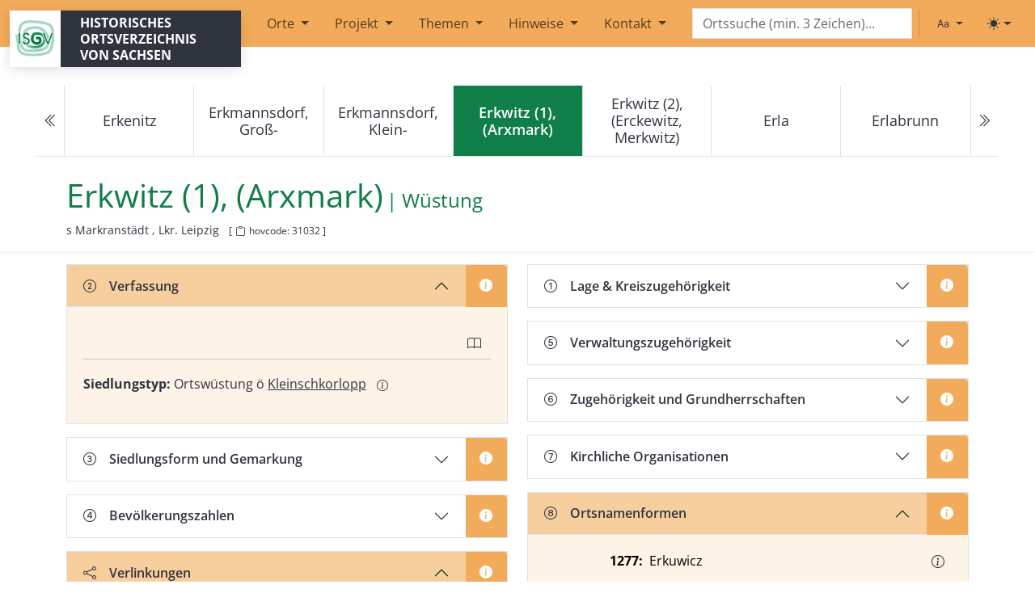

--- FILE ---
content_type: text/html; charset=utf-8
request_url: https://hov.isgv.de/Erkwitz_(1),_(Arxmark)
body_size: 63692
content:
<!DOCTYPE html>
<html lang="de">
<head>
    <meta charset="utf-8" />
    <meta name="viewport" content="width=device-width, initial-scale=1, shrink-to-fit=no" />    <base href="/">
    <title>Erkwitz (1), (Arxmark) - HOV | ISGV</title>
    
                                
    <meta name="hovcode" content="31032">
    <meta name="description" content="Erkwitz&#x20;&#x28;1&#x29;,&#x20;&#x28;Arxmark&#x29; im historischen Ortsverzeichnis Sachsen.">
    <meta name="robots" content="index, follow">
    <link rel="canonical" href="https://hov.isgv.de/31032">

    
    <meta property="og:title" content="Erkwitz&#x20;&#x28;1&#x29;,&#x20;&#x28;Arxmark&#x29; - HOV Sachsen">
    <meta property="og:description" content="Erkwitz&#x20;&#x28;1&#x29;,&#x20;&#x28;Arxmark&#x29; im historischen Ortsverzeichnis Sachsen. Informationen zu Verfassung, Verwaltung, Bevölkerung und mehr.">
    <meta property="og:url" content="https://hov.isgv.de/31032">
    <meta property="og:type" content="article">
    <meta property="og:site_name" content="HOV - Historisches Ortsverzeichnis Sachsen">
    <meta property="og:locale" content="de_DE">
   
        <script type="application/ld+json">
    {
        "@context": "https://schema.org",
        "@type": "Place",
        "name": "Erkwitz\u0020\u00281\u0029,\u0020\u0028Arxmark\u0029",
                "identifier": {
            "@type": "PropertyValue",
            "propertyID": "https://www.wikidata.org/wiki/Property:P7046",
            "name": "HOV-ID",
            "value": "31032"
        },
        "url": "https\u003A\/\/hov.isgv.de\/31032",
                        "address": {
            "@type": "PostalAddress",
            "addressRegion": "Lkr.\u0020Leipzig",
            "addressCountry": "DE"
        },
                "description": "Erkwitz\u0020\u00281\u0029,\u0020\u0028Arxmark\u0029 im historischen Ortsverzeichnis Sachsen. Informationen zu Verfassung, Verwaltung, Bevölkerung und mehr.",
        "inLanguage": "de-DE",
        "isPartOf": {
            "@type": "WebSite",
            "name": "HOV - Historisches Ortsverzeichnis Sachsen",
            "url": "https\u003A\/\/hov.isgv.de"
        }
    }
    </script>
        <script>
        (function() {
            const getStoredTheme = () => localStorage.getItem('theme');
            const getPreferredTheme = () => {
                const storedTheme = getStoredTheme();
                if (storedTheme) {
                    return storedTheme;
                }
                return window.matchMedia('(prefers-color-scheme: dark)').matches ? 'dark' : 'light';
            };
            const setTheme = (theme) => {
                if (theme === 'auto') {
                    document.documentElement.setAttribute('data-bs-theme', (window.matchMedia('(prefers-color-scheme: dark)').matches ? 'dark' : 'light'));
                } else {
                    document.documentElement.setAttribute('data-bs-theme', theme);
                }
            };
            setTheme(getPreferredTheme());
        })();
    </script>
    <link rel="shortcut icon" href="/assets/img/favicon.ico">

    <link rel="stylesheet" type="text/css" href="/assets/css/theme.min.css" media="all" />
    <link rel="stylesheet" type="text/css" href="/assets/css/ol.css">
    </head>
<body>

<!-- Skip-Links für Tastatur-Nutzer -->
<a href="#main-content" class="visually-hidden-focusable btn btn-primary position-absolute top-0 start-0 m-2" style="z-index: 9999;">Zum Hauptinhalt springen</a>

<header>
    <nav class="navbar navbar-expand-lg mb-5" aria-label="Header"><div class="container-fluid"><svg xmlns="http://www.w3.org/2000/svg" class="d-none"><symbol id="circle-half" viewBox="0 0 16 16"><path d="M8 15A7 7 0 1 0 8 1v14zm0 1A8 8 0 1 1 8 0a8 8 0 0 1 0 16z"></path></symbol><symbol id="moon-stars-fill" viewBox="0 0 16 16"><path d="M6 .278a.768.768 0 0 1 .08.858 7.208 7.208 0 0 0-.878 3.46c0 4.021 3.278 7.277 7.318 7.277.527 0 1.04-.055 1.533-.16a.787.787 0 0 1 .81.316.733.733 0 0 1-.031.893A8.349 8.349 0 0 1 8.344 16C3.734 16 0 12.286 0 7.71 0 4.266 2.114 1.312 5.124.06A.752.752 0 0 1 6 .278z"></path><path d="M10.794 3.148a.217.217 0 0 1 .412 0l.387 1.162c.173.518.579.924 1.097 1.097l1.162.387a.217.217 0 0 1 0 .412l-1.162.387a1.734 1.734 0 0 0-1.097 1.097l-.387 1.162a.217.217 0 0 1-.412 0l-.387-1.162A1.734 1.734 0 0 0 9.31 6.593l-1.162-.387a.217.217 0 0 1 0-.412l1.162-.387a1.734 1.734 0 0 0 1.097-1.097l.387-1.162zM13.863.099a.145.145 0 0 1 .274 0l.258.774c.115.346.386.617.732.732l.774.258a.145.145 0 0 1 0 .274l-.774.258a1.156 1.156 0 0 0-.732.732l-.258.774a.145.145 0 0 1-.274 0l-.258-.774a1.156 1.156 0 0 0-.732-.732l-.774-.258a.145.145 0 0 1 0-.274l.774-.258c.346-.115.617-.386.732-.732L13.863.1z"></path></symbol><symbol id="sun-fill" viewBox="0 0 16 16"><path d="M8 12a4 4 0 1 0 0-8 4 4 0 0 0 0 8zM8 0a.5.5 0 0 1 .5.5v2a.5.5 0 0 1-1 0v-2A.5.5 0 0 1 8 0zm0 13a.5.5 0 0 1 .5.5v2a.5.5 0 0 1-1 0v-2A.5.5 0 0 1 8 13zm8-5a.5.5 0 0 1-.5.5h-2a.5.5 0 0 1 0-1h2a.5.5 0 0 1 .5.5zM3 8a.5.5 0 0 1-.5.5h-2a.5.5 0 0 1 0-1h2A.5.5 0 0 1 3 8zm10.657-5.657a.5.5 0 0 1 0 .707l-1.414 1.415a.5.5 0 1 1-.707-.708l1.414-1.414a.5.5 0 0 1 .707 0zm-9.193 9.193a.5.5 0 0 1 0 .707L3.05 13.657a.5.5 0 0 1-.707-.707l1.414-1.414a.5.5 0 0 1 .707 0zm9.193 2.121a.5.5 0 0 1-.707 0l-1.414-1.414a.5.5 0 0 1 .707-.707l1.414 1.414a.5.5 0 0 1 0 .707zM4.464 4.465a.5.5 0 0 1-.707 0L2.343 3.05a.5.5 0 1 1 .707-.707l1.414 1.414a.5.5 0 0 1 0 .708z"></path></symbol><symbol id="check2" viewBox="0 0 16 16"><path d="M13.854 3.646a.5.5 0 0 1 0 .708l-7 7a.5.5 0 0 1-.708 0l-3.5-3.5a.5.5 0 1 1 .708-.708L6.5 10.293l6.646-6.647a.5.5 0 0 1 .708 0z"></path></symbol></svg><a class="navbar-brand" href="/" title="Historisches Ortsverzeichnis von Sachsen | Institut für Sächsische Geschichte und Volkskunde e.V."><div class="logo-wrapper d-flex"><div class="logo"></div><div class="logo-text px-2 px-md-4">Historisches Ortsverzeichnis von Sachsen</div></div></a><button class="navbar-toggler" type="button" data-bs-toggle="collapse" data-bs-target="#mainMenu" aria-controls="mainMenu" aria-expanded="false" aria-label="Toggle navigation"><span class="me-2">Menu</span><span class="navbar-toggler-icon"></span></button><!-- Navigation --><div class="collapse navbar-collapse" id="mainMenu"><ul class="navbar-nav me-auto mb-2 ms-2 mb-md-0 ms-md-0"><li class="nav-item dropdown"><a class="nav-link dropdown-toggle mx-2" href="" role="button" data-bs-toggle="dropdown" aria-expanded="false">
                                    Orte
                                </a><ul class="dropdown-menu"><li><a class="dropdown-item nav-link" href="/kartensuche">Kartensuche</a></li><li><a class="dropdown-item nav-link" href="/ortsliste">Ortsliste</a></li></ul></li><li class="nav-item dropdown"><a class="nav-link dropdown-toggle mx-2" href="/info/ueber-das-projekt" role="button" data-bs-toggle="dropdown" aria-expanded="false">
                                    Projekt
                                </a><ul class="dropdown-menu"><li><a class="dropdown-item nav-link" href="/info/ueber-das-projekt">Über das Projekt</a></li><li><a class="dropdown-item nav-link" href="/info/aemterverzeichnis">Ämterverzeichnis</a></li><li><a class="dropdown-item nav-link" href="/info/abkuerzungsverzeichnis">Abkürzungsverzeichnis</a></li></ul></li><li class="nav-item dropdown"><a class="nav-link dropdown-toggle mx-2" href="/info/themen" role="button" data-bs-toggle="dropdown" aria-expanded="false">
                                    Themen
                                </a><ul class="dropdown-menu"><li><a class="dropdown-item nav-link" href="/info/ortsumbenennungen-ns">Ortsumbenennungen im Nationalsozialismus</a></li></ul></li><li class="nav-item dropdown"><a class="nav-link dropdown-toggle mx-2" href="/info/erlaeuterungen-zur-benutzung" role="button" data-bs-toggle="dropdown" aria-expanded="false">
                                    Hinweise
                                </a><ul class="dropdown-menu"><li><a class="dropdown-item nav-link" href="/info/erlaeuterungen-zur-benutzung">Erläuterungen zur Benutzung</a></li><li><a class="dropdown-item nav-link" href="/info/1-kreiszugehoerigkeit">Lage (1)</a></li><li><a class="dropdown-item nav-link" href="/info/2-verfassung">Verfassung (2)</a></li><li><a class="dropdown-item nav-link" href="/info/siedlungsformen">Siedlungsformen, Gemarkungsgröße (3)</a></li><li><a class="dropdown-item nav-link" href="/info/4-bevoelkerungszahlen">Bevölkerungszahlen (4)</a></li><li><a class="dropdown-item nav-link" href="/info/5-verwaltungszugehoerigkeit">Verwaltungszugehörigkeit (5)</a></li><li><a class="dropdown-item nav-link" href="/info/6-grundherrschaften">Zugehörigkeit zu Grundherrschaften (6)</a></li><li><a class="dropdown-item nav-link" href="/info/kirche">Kirchliche Organisation (7)</a></li><li><a class="dropdown-item nav-link" href="/info/8-ortsnamenformen">Historische Ortsnamenformen (8)</a></li><li><a class="dropdown-item nav-link" href="/info/9-literatur">Literatur (9)</a></li><li><a class="dropdown-item nav-link" href="/info/11-verlinkungen">Verlinkungen</a></li></ul></li><li class="nav-item dropdown"><a class="nav-link dropdown-toggle mx-2" href="/info/kontakt" role="button" data-bs-toggle="dropdown" aria-expanded="false">
                                    Kontakt
                                </a><ul class="dropdown-menu"><li><a class="dropdown-item nav-link" href="/info/kontakt">Kontakt</a></li><li><a class="dropdown-item nav-link" href="https://www.isgv.de/datenschutz">Datenschutz</a></li><li><a class="dropdown-item nav-link" href="/info/impressum">Impressum</a></li></ul></li></ul></div><!-- Suche im Menü (ab XL) --><div class="d-none d-xl-block" id="navbarsearch"><form class="position-relative"><input type="text" class="typeahead form-control" id="ortsuche-xl" placeholder="Ortssuche (min. 3 Zeichen)..." aria-label="Search" /></form></div><!-- Right --><ul class="navbar-nav navbar-expand-lg d-none d-xl-flex"><li class="nav-item py-2 py-lg-1 col-12 col-lg-auto"><div class="vr d-none d-lg-flex h-100 mx-lg-2"></div><hr class="d-lg-none my-2 text-50"></li><li class="nav-item me-2 me-lg-1"><div class="dropdown bottom-0 end-0 bd-font-size-toggle"><button class="btn btn-bd-primary py-2 dropdown-toggle d-flex align-items-center" id="bd-font-size" type="button" aria-expanded="false" data-bs-toggle="dropdown" aria-label="Schriftgröße ändern"><i class="bi bi-type me-1"></i><span class="visually-hidden" id="bd-font-size-text">Schriftgröße</span></button><ul class="dropdown-menu dropdown-menu-end shadow" aria-labelledby="bd-font-size-text"><li><button type="button" class="dropdown-item d-flex align-items-center item-font-size" data-size="100" aria-pressed="true"><span class="me-2">A</span>
                                100%
                                <svg class="bi ms-auto d-none" width="1em" height="1em"><use href="#check2"></use></svg></button></li><li><button type="button" class="dropdown-item d-flex align-items-center item-font-size" data-size="150" aria-pressed="false"><span class="me-2" style="font-size: 1.2em;">A</span>
                                150%
                                <svg class="bi ms-auto d-none" width="1em" height="1em"><use href="#check2"></use></svg></button></li><li><button type="button" class="dropdown-item d-flex align-items-center item-font-size" data-size="200" aria-pressed="false"><span class="me-2" style="font-size: 1.4em;">A</span>
                                200%
                                <svg class="bi ms-auto d-none" width="1em" height="1em"><use href="#check2"></use></svg></button></li></ul></div></li><li class="nav-item me-2 me-lg-1"><div class="dropdown bottom-0 end-0 bd-mode-toggle"><button class="btn btn-bd-primary py-2 dropdown-toggle d-flex align-items-center" id="bd-theme" type="button" aria-expanded="false" data-bs-toggle="dropdown" aria-label="Toggle theme (light)"><svg class="bi my-1 theme-icon-active" fill="currentColor" width="1em" height="1em"><use href="#sun-fill"></use></svg><span class="visually-hidden" id="bd-theme-text">Toggle theme</span></button><ul class="dropdown-menu dropdown-menu-end shadow" aria-labelledby="bd-theme-text" style=""><li><button type="button" class="dropdown-item d-flex align-items-center active" data-bs-theme-value="light" aria-pressed="true"><svg class="bi me-2 opacity-50 theme-icon" width="1em" height="1em"><use href="#sun-fill"></use></svg>
                                Light
                                <svg class="bi ms-auto d-none" width="1em" height="1em"><use href="#check2"></use></svg></button></li><li><button type="button" class="dropdown-item d-flex align-items-center" data-bs-theme-value="dark" aria-pressed="false"><svg class="bi me-2 opacity-50 theme-icon" width="1em" height="1em"><use href="#moon-stars-fill"></use></svg>
                                Dark
                                <svg class="bi ms-auto d-none" width="1em" height="1em"><use href="#check2"></use></svg></button></li><li><button type="button" class="dropdown-item d-flex align-items-center" data-bs-theme-value="auto" aria-pressed="false"><svg class="bi me-2 opacity-50 theme-icon" width="1em" height="1em"><use href="#circle-half"></use></svg>
                                Auto
                                <svg class="bi ms-auto d-none" width="1em" height="1em"><use href="#check2"></use></svg></button></li></ul></div></li></ul><style>
            /* Verstecke Suchschlitz in Navigation auf Startseite */
            body.page-homepage nav #navbarsearch {
                display: none !important;
            }
            body.page-homepage .search-field-mobile {
                display: none !important;
            }
        </style></div></nav><!-- Suche außerhalb des Menüs (unter XL) --><div class="container-fluid search-field-mobile d-block d-xl-none"><div class="d-flex align-items-center"><form class="d-flex flex-grow-1" style="margin-right: 0.5rem;"><input type="text" class="typeahead form-control" id="ortsuche" placeholder="Ortssuche (min. 3 Zeichen)..." aria-label="Search" /></form><div class="d-flex align-items-center" style="gap: 0.25rem;"><div class="dropdown bd-font-size-toggle"><button class="btn btn-bd-primary py-2 dropdown-toggle d-flex align-items-center" id="bd-font-size-mobile" type="button" aria-expanded="false" data-bs-toggle="dropdown" aria-label="Schriftgröße ändern"><i class="bi bi-type"></i><span class="visually-hidden" id="bd-font-size-text-mobile">Schriftgröße</span></button><ul class="dropdown-menu dropdown-menu-end shadow" aria-labelledby="bd-font-size-text-mobile"><li><button type="button" class="dropdown-item d-flex align-items-center item-font-size" data-size="100" aria-pressed="true"><span class="me-2">A</span>
                            100%
                            <svg class="bi ms-auto d-none" width="1em" height="1em"><use href="#check2"></use></svg></button></li><li><button type="button" class="dropdown-item d-flex align-items-center item-font-size" data-size="150" aria-pressed="false"><span class="me-2" style="font-size: 1.2em;">A</span>
                            150%
                            <svg class="bi ms-auto d-none" width="1em" height="1em"><use href="#check2"></use></svg></button></li><li><button type="button" class="dropdown-item d-flex align-items-center item-font-size" data-size="200" aria-pressed="false"><span class="me-2" style="font-size: 1.4em;">A</span>
                            200%
                            <svg class="bi ms-auto d-none" width="1em" height="1em"><use href="#check2"></use></svg></button></li></ul></div><div class="dropdown bd-mode-toggle"><button class="btn btn-bd-primary py-2 dropdown-toggle d-flex align-items-center" id="bd-theme-mobile" type="button" aria-expanded="false" data-bs-toggle="dropdown" aria-label="Toggle theme (light)"><svg class="bi my-1 theme-icon-active" fill="currentColor" width="1em" height="1em"><use href="#sun-fill"></use></svg><span class="visually-hidden" id="bd-theme-text-mobile">Toggle theme</span></button><ul class="dropdown-menu dropdown-menu-end shadow" aria-labelledby="bd-theme-text-mobile"><li><button type="button" class="dropdown-item d-flex align-items-center active" data-bs-theme-value="light" aria-pressed="true"><svg class="bi me-2 opacity-50 theme-icon" width="1em" height="1em"><use href="#sun-fill"></use></svg>
                            Light
                            <svg class="bi ms-auto d-none" width="1em" height="1em"><use href="#check2"></use></svg></button></li><li><button type="button" class="dropdown-item d-flex align-items-center" data-bs-theme-value="dark" aria-pressed="false"><svg class="bi me-2 opacity-50 theme-icon" width="1em" height="1em"><use href="#moon-stars-fill"></use></svg>
                            Dark
                            <svg class="bi ms-auto d-none" width="1em" height="1em"><use href="#check2"></use></svg></button></li><li><button type="button" class="dropdown-item d-flex align-items-center" data-bs-theme-value="auto" aria-pressed="false"><svg class="bi me-2 opacity-50 theme-icon" width="1em" height="1em"><use href="#circle-half"></use></svg>
                            Auto
                            <svg class="bi ms-auto d-none" width="1em" height="1em"><use href="#check2"></use></svg></button></li></ul></div></div></div></div><script>
    document.addEventListener('DOMContentLoaded', function() {

        function createEngine(url) {
            return new Bloodhound({
                datumTokenizer: Bloodhound.tokenizers.obj.whitespace('ortsname'),
                queryTokenizer: Bloodhound.tokenizers.whitespace,
                remote: {
                    url: url,
                    wildcard: '%QUERY',
                    rateLimitBy: 'debounce',
                    rateLimitWait: 200,
                    cache: true,
                    transform: function(response) {
                        return response.orte ?? [];
                    }
                }
            });
        }

        var ortsEngine = createEngine('/api/ortsnamen/%QUERY');
        var variantenEngine = createEngine('/api/ortsnamenformen/%QUERY');

        function initTypeahead(selector) {
            $(selector).typeahead(
                {
                    hint: false,
                    highlight: true,
                    minLength: 3
                },
                {
                    name: 'orte',
                    display: 'ortsname',
                    limit: 200,
                    source: ortsEngine,
                    templates: {
                        header: '<h6 class="dropdown-header">Ortsnamen</h6>',
                        suggestion: function(data) {
                            if (!data) return '';
                            return `
                            <div class="d-flex justify-content-between align-items-start"><div>
                                ${data.ortsname ?? ''}
                                ${data.ortsklarname ? ` (${data.ortsklarname})` : ''}
                                ${data.ortsname_sorbisch ? ` | ${data.ortsname_sorbisch}` : ''}
                                <small style="color:#888;">
                                  (${data.kreis ?? ''}${data.lagerichtung ? `, ${data.lagerichtung}` : ''})
                                </small></div><div><small>[${data.hovcode ?? ''}]</small></div></div>
                        `;
                        },
                        notFound: function() {
                            return `
                        <div class="px-3 py-2 text-muted">
                            Keinen Ort gefunden.
                        </div>
                    `;
                        }
                    }
                },
                {
                    name: 'varianten',
                    display: 'Namensvarianten',
                    limit: 200,
                    source: variantenEngine,
                    templates: {
                        header: '<h6 class="dropdown-header">Namensvarianten</h6>',
                        suggestion: function(data) {
                            if (!data) return '';
                            return `
                            <div class="d-flex justify-content-between align-items-start"><div>
                                ${data.name ?? ''} | ${(data.ort && data.ort.ortsname) ?? ''}
                                <small style="color:#888;">
                                  (${(data.ort && data.ort.kreis) ?? ''}${(data.ort && data.ort.lagerichtung) ? `, ${data.ort.lagerichtung}` : ''})
                                </small></div><div><small>[${data.hovcode ?? ''}]</small></div></div>
                        `;
                        }
                    }
                }
            );

            $(selector).bind('typeahead:select', function(ev, datum) {
                if (datum && datum.hovcode) {
                    window.location.href = '/' + datum.hovcode;
                }
            });

            // ENTER-Taste für direkte Navigation
            $(selector).on('keydown', function(e) {
                if (e.key === 'Enter') {
                    e.preventDefault();
                    const searchValue = $(this).val().trim();

                    if (searchValue.length >= 3) {
                        // Direkte Navigation zur Suchseite
                        window.location.href = '/' + encodeURIComponent(searchValue.replace(/\s+/g, '_'));
                    }
                }
            });
        }

        // Initialisiere beide Suchfelder
        initTypeahead('#ortsuche');
        initTypeahead('#ortsuche-xl');

    });

</script></header>

<main id="main-content">
        <article class="ort-show" itemscope itemtype="https://schema.org/Place">
        <meta itemprop="url" content="">
        <meta itemprop="identifier" content="31032">
                
<span>
                                                                                                                                                                                                                                                                                                                                                                                                                                                                                                                                                                                                                                                                                                                                                                                                                                                                                                                                                                                                                                                                                                                                                                                                                                                                                                                                                                                                                                                                                                                                                                                                                                                                                                                                                                                                                                                                                                                                                                                                                                                                                                                                                                                                                                                                                                                                                                                                                                                                                                                                                                                                                                                                                                                                                                                                                                                                                                                                                                                                                                                                                                                                                                                                                                                                                                                                                                                                                                                                                                                                                                                                                                                                                                                                                                                                                                                                                                                                                                                                                                                                                                                                                                                                                                                                                                                                                                                                                                                                                                                                                                                                                                                                                                                                                                                                                                                                                                                                                                                                                                                                                                                                                                                                                                                                                                                                                                                                                                                                                                                                                                                                                                                                                                                                                                                                                                                                                                                                                                                                                                                                                                                                                                                                                                                                                                                                                                                                                                                                                                                                                                                                                                                                                                                                                                                                                                                                                                                                                                                                                                                                                                                                                                                                                                                                                                                                                                                                                                                                                                                                                                                                                                                                                                                                                                                                                                                                                                                                                                                                                                                                                                                                                                                                                                                                                                                                                                                                                                                                                                                                                                                                                                                                                                                                                                                                                                                                                                                                                                                                                                                                                                                                                                                                                                                                                                                                                                                                                                                                                                                                                                                                                                                                                                                                                                                                                                                                                                                                                                                                                                                                                                                                                                                                                                                                                                                                                                                                                                                                                                                                                                                                                                                                                                                                                                                                                                                                                                                                                                                                                                                                                                                                                                                                                                                                                                                                                                                                                                                                                                                                                                                                                                                                                                                                                                                                                                                                                                                                                                                                                                                                                                                                                                                                                                                                                                                                                                                                                                                                                                                                                                                                                                                                                                                                                                                                                                                                                                                                                                                                                                                                                                                                                                                                                                                                                                                                                                                                                                                                                                                                                                                                                                                                                                                                                                                                                                                                                                                                                                                                                                                                                                                                                                                                                                                                                                                                                                                                                                                                                                                                                                                                                                                                                                                                                                                                                                                                                                                                                                                                                                                                                                                                                                                                                                                                                                                                                                                                                                                                                                                                                                                                                                                                                                                                                                                                                                                                                                                                                                                                                                                                                                                                                                                                                                                                                                                                                                                                                                                                                                                                                                                                                                                                                                                                                                                                                                                                                                                                                                                                                                                                                                                                                                                                                                                                                                                                                                                                                                                                                                                                                                                                                                                                                                                                                                                                                                                                                                                                                                                                                                                                                                                                                                                                                                                                                                                                                                                                                                                                                                                                                                                                                                                                                                                                                                                                                                                                                                                                                                                                                                                                                                                                                                                                                                                                                                                                                                                                                                                                                                                                                                                                                                                                                                                                                                                                                                                                                                                                                                                                                                                                                                                                                                                                                                                                                                                                                                                                                                                                                                                                                                                                                                                                                                                                                                                                                                                                                                                                                                                                                                                                                                                                                                                                                                                                                                                                                                                                                                                                                                                                                                                                                                                                                                                                                                                                                                                                                                                                                                                                                                                                                                                                                                                                                                                                                                                                                                                                                                                                                                                                                                                                                                                                                                                                                                                                                                                                                                                                                                                                                                                                                                                                                                                                                                                                                                                                                                                                                                                                                                                                                                                                                                                                                                                                                                                                                                                                                                                                                                                                                                                                                                                                                                                                                                                                                                                                                                                                                                                                                                                                                                                                                                                                                                                                                                                                                                                                                                                                                                                                                                                                                                                                                                                                                                                                                                                                                                                                                                                                                                                                                                                                                        
                                                                                                                                                                                                                                                                                                                                                                                                                                                                                                                                                                                                                                                                                                                                                                                                                                                                                                                                                                                                                                                                                                                                                                                                                                                                                                                                                                                                                                                                                                                                                                                                                                                                                                                                                                                                                                                                                                                                                                                                                                                                                                                                                                                                                                                                                                                                                                                                                                                                                                                                                                                                                                                                                                                                                                                                                                                                                                                                                                                                                                                                                                                                                                                                                                                                                                                                                                                                                                                                                                                                                                                                                                                                                                                                                                                                                                                                                                                                                                                                                                                                                                                                                                                                                                                                                                                                                                                                                                                                                                                                                                                                                                                                                                                                                                                                                                                                                                                                                                                                                                                                                                                                                                                                                                                                                                                                                                                                                                                                                                                                                                                                                                                                                                                                                                                                                                                                                                                                                                                                                                                                                                                                                                                                                                                                                                                                                                                                                                                                                                                                                                                                                                                                                                                                                                                                                                                                                                                                                                                                                                                                                                                                                                                                                                                                                                                                                                                                                                                                                                                                                                                                                                                                                                                                                                                                                                                                                                                                                                                                                                                                                                                                                                                                                                                                                                                                                                                                                                                                                                                                                                                                                                                                                                                                                                                                                                                                                                                                                                                                                                                                                                                                                                                                                                                                                                                                                                                                                                                                                                                                                                                                                                                                                                                                                                                                                                                                                                                                                                                                                                                                                                                                                                                                                                                                                                                                                                                                                                                                                                                                                                                                                                                                                                                                                                                                                                                                                                                                                                                                                                                                                                                                                                                                                                                                                                                                                                                                                                                                                                                                                                                                                                                                                                                                                                                                                                                                                                                                                                                                                                                                                                                                                                                                                                                                                                                                                                                                                                                                                                                                                                                                                                                                                                                                                                                                                                                                                                                                                                                                                                                                                                                                                                                                                                                                                                                                                                                                                                                                                                                                                                                                                                                                                                                                                                                                                                                                                                                                                                                                                                                                                                                                                                                                                                                                                                                                                                                                                                                                                                                                                                                                                                                                                                                                                                                                                                                                                                                                                                                                                                                                                                                                                                                                                                                                                                                                                                                                                                                                                                                                                                                                                                                                                                                                                                                                                                                                                                                                                                                                                                                                                                                                                                                                                                                                                                                                                                                                                                                                                                                                                                                                                                                                                                                                                                                                                                                                                                                                                                                                                                                                                                                                                                                                                                                                                                                                                                                                                                                                                                                                                                                                                                                                                                                                                                                                                                                                                                                                                                                                                                                                                                                                                                                                                                                                                                                                                                                                                                                                                                                                                                                                                                                                                                                                                                                                                                                                                                                                                                                                                                                                                                                                                                                                                                                                                                                                                                                                                                                                                                                                                                                                                                                                                                                                                                                                                                                                                                                                                                                                                                                                                                                                                                                                                                                                                                                                                                                                                                                                                                                                                                                                                                                                                                                                                                                                                                                                                                                                                                                                                                                                                                                                                                                                                                                                                                                                                                                                                                                                                                                                                                                                                                                                                                                                                                                                                                                                                                                                                                                                                                                                                                                                                                                                                                                                                                                                                                                                                                                                                                                                                                                                                                                                                                                                                                                                                                                                                                                                                                                                                                                                                                                                                                                                                                                                                                                                                                                                                                                                                                                                                                                                                                                                                                                                                                                                                                                                                                                                                                                                                                                                                                                                                                                                                                                                                                                                                                                                                                                                                                                                                                                                                                                                                                                                                                                                                                                                                                                                                                                                                                                                                                                                                                                                                                                                                                                                                                                                                                                                                                                                                                                                                                    

                            </span>


<nav class="mt-5 mb-4" aria-label="Ortsnavigation" id="locnavigation">
    <ul id="onav" class="pagination justify-content-center"></ul>

        <noscript>
        <ul class="pagination justify-content-center">
            <li class="page-item text-center">
                <a class="page-link" href="/8051" aria-label="Previous">
                    <i aria-hidden="true" class="bi bi-chevron-double-left"></i>
                </a>
            </li>
            <li class="page-item text-center d-none d-xxl-block"><a class="page-link" href="/30334">Erkenitz</a></li>
            <li class="page-item text-center d-none d-md-block"><a class="page-link" href="/8050">Erkmannsdorf, Groß-</a></li>
            <li class="page-item text-center"><a class="page-link" href="/8051">Erkmannsdorf, Klein-</a></li>
            <li class="page-item text-center active"><a class="page-link pe-none" href="#">Erkwitz (1), (Arxmark)</a></li>
            <li class="page-item text-center"><a class="page-link" href="/3063">Erkwitz (2), (Erckewitz, Merkwitz)</a></li>
            <li class="page-item text-center d-none d-md-block"><a class="page-link" href="/21025">Erla</a></li>
            <li class="page-item text-center d-none d-xl-block"><a class="page-link" href="/21026">Erlabrunn</a></li>
            <li class="page-item text-center">
                <a class="page-link" href="/3063" aria-label="Next">
                    <i aria-hidden="true" class="bi bi-chevron-double-right"></i>
                </a>
            </li>
        </ul>
    </noscript>
</nav>

<script>
    const alleOrte = [{"c":10001,"n":"Abend"},{"c":13001,"n":"Abhorn"},{"c":5001,"n":"Abla\u00df"},{"c":1002,"n":"Abtei"},{"c":4001,"n":"Abteid\u00f6rfer"},{"c":1253,"n":"Abth\u00e4user"},{"c":1044,"n":"Abtm\u00fchle"},{"c":1001,"n":"Abtsdorf (1)"},{"c":14123,"n":"Abtsdorf (2)"},{"c":14001,"n":"Adelsberg"},{"c":9001,"n":"Adelsdorf"},{"c":30001,"n":"Adelwitz"},{"c":23365,"n":"Adolfsh\u00fctte"},{"c":14002,"n":"Adorf"},{"c":19001,"n":"Adorf\/Vogtl."},{"c":21001,"n":"Affalter"},{"c":21002,"n":"Affalter, Nieder-"},{"c":21003,"n":"Affalter, Ober-"},{"c":6001,"n":"Aitzendorf"},{"c":21004,"n":"Albernau"},{"c":21005,"n":"Alberoda"},{"c":4002,"n":"Albersdorf (1)"},{"c":5002,"n":"Albersdorf (2)"},{"c":10002,"n":"Albertitz"},{"c":10003,"n":"Albertitz, W\u00fcst- (Gro\u00df-, Klein-)"},{"c":22001,"n":"Albertsdorf, Nieder-"},{"c":22002,"n":"Albertsdorf, Ober-"},{"c":40001,"n":"Albertstadt"},{"c":17001,"n":"Albertsthal"},{"c":10004,"n":"Albrechtsburg"},{"c":3001,"n":"Albrechtshain"},{"c":4003,"n":"Albrechtshain, W\u00fcst-"},{"c":14003,"n":"Altdorf (1)"},{"c":1003,"n":"Altdorf (2)"},{"c":30288,"n":"Altenau"},{"c":3002,"n":"Altenbach"},{"c":7145,"n":"Altenberg (1)"},{"c":8307,"n":"Altenberg (2)"},{"c":4004,"n":"Altenburg"},{"c":31031,"n":"Altendorf (1)"},{"c":11001,"n":"Altendorf (2)"},{"c":14004,"n":"Altendorf (3)"},{"c":15001,"n":"Altenhain (1)"},{"c":3003,"n":"Altenhain (2)"},{"c":5003,"n":"Altenhain (3)"},{"c":30289,"n":"Altenhain (4)"},{"c":14005,"n":"Altenhain (5)"},{"c":30265,"n":"Altenhof (1)"},{"c":2001,"n":"Altenhof (2), (Buch)"},{"c":3004,"n":"Altes Dorf"},{"c":4005,"n":"Althen"},{"c":1004,"n":"Altmannsdorf"},{"c":19002,"n":"Altmannsgr\u00fcn (1)"},{"c":13003,"n":"Altmannsgr\u00fcn (2)"},{"c":28155,"n":"Altmarkt s. Diehsa"},{"c":10005,"n":"Altsattel"},{"c":10006,"n":"Altsattel-Barmenitz"},{"c":29001,"n":"Altstadt (1)"},{"c":11002,"n":"Altstadt (2)"},{"c":21006,"n":"Altvorwerk"},{"c":28171,"n":"Altwiese s. Wiesa (3)"},{"c":23280,"n":"Am Fr\u00fchlingsberg"},{"c":40002,"n":"Am Hohberg"},{"c":6200,"n":"Amerika"},{"c":19003,"n":"Ameslohe"},{"c":30002,"n":"Ammelgo\u00dfwitz"},{"c":7001,"n":"Ammelsdorf"},{"c":3005,"n":"Ammelshain"},{"c":25001,"n":"Amtsanbau"},{"c":15086,"n":"Amtsberg"},{"c":3006,"n":"Amtsh\u00e4user"},{"c":4006,"n":"Anger"},{"c":4007,"n":"Anger-Crottendorf"},{"c":12001,"n":"Annaberg"},{"c":12071,"n":"Annaberg-Buchholz"},{"c":18001,"n":"Ansprung"},{"c":40003,"n":"Antonsh\u00f6he"},{"c":21007,"n":"Antonsthal"},{"c":1005,"n":"Apelt"},{"c":19004,"n":"Arnoldsgr\u00fcn"},{"c":23001,"n":"Arnsdorf (1)"},{"c":2002,"n":"Arnsdorf (2)"},{"c":6002,"n":"Arnsdorf (3)"},{"c":6003,"n":"Arnsdorf (4)"},{"c":24001,"n":"Arnsdorf (5)"},{"c":8001,"n":"Arnsdorf (6)"},{"c":25002,"n":"Arnsdorf (7)"},{"c":24074,"n":"Arnsdorf-Hilbersdorf"},{"c":17002,"n":"Arnsdorf, Nieder-"},{"c":12002,"n":"Arnsfeld"},{"c":19005,"n":"Arnsgr\u00fcn"},{"c":11003,"n":"Arnstein"},{"c":10007,"n":"Arntitz"},{"c":2003,"n":"Arras (1)"},{"c":6004,"n":"Arras (2)"},{"c":30003,"n":"Arzberg"},{"c":30213,"n":"Arzberg, Klein-"},{"c":13002,"n":"Aschberg"},{"c":2004,"n":"Aschershain"},{"c":28001,"n":"Attendorf"},{"c":30004,"n":"Audenhain"},{"c":30005,"n":"Audenhain, Nieder-"},{"c":30006,"n":"Audenhain, Ober-"},{"c":1006,"n":"Audigast"},{"c":21008,"n":"Aue"},{"c":15002,"n":"Aue (Auengut)"},{"c":40004,"n":"Aue-Bad Schlema"},{"c":24066,"n":"Auenblick s. Deschka"},{"c":4008,"n":"Auenhain"},{"c":10008,"n":"Auer"},{"c":14006,"n":"Auerbach (1)"},{"c":22003,"n":"Auerbach (2)"},{"c":13006,"n":"Auerbach, Nieder-"},{"c":13004,"n":"Auerbach\/Vogtl."},{"c":13005,"n":"Auerbacher kleine Waldorte"},{"c":21009,"n":"Auerhammer"},{"c":5004,"n":"Auersch\u00fctz"},{"c":15003,"n":"Auerswalde"},{"c":8258,"n":"Augustusbad"},{"c":10009,"n":"Augustusberg"},{"c":15004,"n":"Augustusburg"},{"c":1007,"n":"Auligk"},{"c":23002,"n":"Auritz"},{"c":26001,"n":"Auschkowitz"},{"c":8002,"n":"Ausmick (Auswick)"},{"c":40005,"n":"\u00c4u\u00dfere Neustadt"},{"c":30007,"n":"Au\u00dfig"},{"c":2005,"n":"Auterwitz"},{"c":30008,"n":"Authausen"},{"c":4009,"n":"Baalsdorf"},{"c":28002,"n":"Baarsdorf"},{"c":8003,"n":"Babisnau"},{"c":2006,"n":"Babitz s. Pabstm\u00fchle"},{"c":5005,"n":"Babritz"},{"c":3007,"n":"Bach"},{"c":11290,"n":"Bad Gottleuba-Berggie\u00dfh\u00fcbel"},{"c":5006,"n":"Bader"},{"c":2007,"n":"Baderitz (1)"},{"c":5007,"n":"Baderitz (2)"},{"c":5008,"n":"Baderitz, Neu-"},{"c":10010,"n":"Badersen"},{"c":30009,"n":"Badrina"},{"c":40006,"n":"Bahnhof Frankenstein"},{"c":11004,"n":"Bahra (1)"},{"c":10011,"n":"Bahra (2)"},{"c":11273,"n":"Bahratal"},{"c":3008,"n":"Bahren"},{"c":11274,"n":"Bahretal"},{"c":30290,"n":"Baldewitzdorf"},{"c":3009,"n":"Ballendorf"},{"c":8004,"n":"Bannewitz"},{"c":3010,"n":"Bardau, Gro\u00df-"},{"c":3011,"n":"Bardau, Klein-"},{"c":7002,"n":"B\u00e4renburg, Kurort"},{"c":7151,"n":"B\u00e4renburg, Ober-"},{"c":7152,"n":"B\u00e4renburg, Wald-"},{"c":19006,"n":"B\u00e4rendorf"},{"c":7003,"n":"B\u00e4renfels, Kurort"},{"c":11005,"n":"B\u00e4renhau"},{"c":7004,"n":"B\u00e4renhecke"},{"c":7005,"n":"B\u00e4renklau"},{"c":7006,"n":"B\u00e4renklause"},{"c":7149,"n":"B\u00e4renklause-Kautzsch"},{"c":19007,"n":"B\u00e4renloh"},{"c":7008,"n":"B\u00e4renstein (1)"},{"c":7007,"n":"B\u00e4renstein (2), Dorf"},{"c":12003,"n":"B\u00e4renstein (3)"},{"c":40007,"n":"B\u00e4renstein (4)"},{"c":22004,"n":"B\u00e4renwalde"},{"c":10012,"n":"Barmenitz"},{"c":4010,"n":"Barneck"},{"c":10013,"n":"Barnitz"},{"c":9003,"n":"B\u00e4rnsdorf (1)"},{"c":9002,"n":"B\u00e4rnsdorf (2)"},{"c":23003,"n":"Barosche"},{"c":11006,"n":"B\u00e4rreut"},{"c":3012,"n":"B\u00e4rsdorf"},{"c":20001,"n":"Barthm\u00fchle"},{"c":23004,"n":"Baruth"},{"c":25003,"n":"B\u00e4rwalde (1)"},{"c":9004,"n":"B\u00e4rwalde (2)"},{"c":23005,"n":"Basankwitz"},{"c":23006,"n":"Basch\u00fctz"},{"c":9005,"n":"Baselitz"},{"c":26002,"n":"Baselitz, Deutsch-"},{"c":26003,"n":"Baselitz, Wendisch-"},{"c":9006,"n":"Ba\u00dflitz"},{"c":30291,"n":"Batitz (Gro\u00df-, Klein-)"},{"c":30010,"n":"Battaune"},{"c":30292,"n":"Batwitz"},{"c":10014,"n":"Batzdorf"},{"c":2008,"n":"Bauchlitz, Gro\u00df-"},{"c":2009,"n":"Bauchlitz, Klein-"},{"c":9007,"n":"Bauda"},{"c":4019,"n":"Baudegast (Budigast)"},{"c":18002,"n":"Bauerndorf"},{"c":30293,"n":"Baurik (B\u00e4rik)"},{"c":10015,"n":"Bausdorf"},{"c":23007,"n":"Bautzen"},{"c":23008,"n":"Bautzen, Klein-"},{"c":30294,"n":"Bautzsch"},{"c":30011,"n":"Beckwitz (1)"},{"c":30295,"n":"Beckwitz (2)"},{"c":23009,"n":"Bederwitz"},{"c":6005,"n":"Beedeln"},{"c":30012,"n":"Beerendorf"},{"c":40008,"n":"Beerendorf-Ost"},{"c":13007,"n":"Beerheide"},{"c":8005,"n":"Beerhut (B\u00e4renhaut)"},{"c":7009,"n":"Beerwalde (1)"},{"c":2010,"n":"Beerwalde (2)"},{"c":2301,"n":"Begerwitz"},{"c":3300,"n":"Behlau"},{"c":30013,"n":"Behlitz"},{"c":24002,"n":"Behmsdorf (Behennsdorf)"},{"c":10016,"n":"Beicha"},{"c":21010,"n":"Beierfeld"},{"c":3013,"n":"Beiersdorf (1)"},{"c":9008,"n":"Beiersdorf (2)"},{"c":2011,"n":"Beiersdorf (3)"},{"c":27001,"n":"Beiersdorf (4)"},{"c":5009,"n":"Beiersdorf (5)"},{"c":22005,"n":"Beiersdorf (6)"},{"c":30014,"n":"Beilrode"},{"c":7010,"n":"Beilstein"},{"c":30296,"n":"Beinewitz"},{"c":30297,"n":"Bei\u00dfholz"},{"c":30015,"n":"Belgern (1)"},{"c":23010,"n":"Belgern (2)"},{"c":40009,"n":"Belgern-Schildau"},{"c":3014,"n":"Belgershain"},{"c":30298,"n":"Belkewitz"},{"c":27002,"n":"Bellwitz"},{"c":23011,"n":"Belmsdorf"},{"c":23379,"n":"Belschwitz s. Ebend\u00f6rfel"},{"c":30299,"n":"Benken"},{"c":30016,"n":"Benndorf (1)"},{"c":1008,"n":"Benndorf (2)"},{"c":5010,"n":"Bennewitz (1)"},{"c":1009,"n":"Bennewitz (2)"},{"c":30017,"n":"Bennewitz (3)"},{"c":3016,"n":"Bennewitz (4)"},{"c":30300,"n":"Bennewitz, Alt-"},{"c":2012,"n":"Berbersdorf"},{"c":14007,"n":"Berbisdorf (1)"},{"c":9009,"n":"Berbisdorf (2)"},{"c":30262,"n":"Berg (1)"},{"c":28003,"n":"Berg (2)"},{"c":30553,"n":"Berg vor Eilenburg s. Berg (1)"},{"c":23012,"n":"Berge"},{"c":19008,"n":"Bergen (1)"},{"c":25004,"n":"Bergen (2)"},{"c":13008,"n":"Bergen (3)"},{"c":12004,"n":"Bergh\u00e4user"},{"c":1010,"n":"Bergisdorf"},{"c":20002,"n":"Berglas"},{"c":10017,"n":"Bergwerk"},{"c":21011,"n":"Bermsgr\u00fcn"},{"c":3017,"n":"Bernbruch (1)"},{"c":26004,"n":"Bernbruch (2)"},{"c":1011,"n":"Berndorf"},{"c":19009,"n":"Bernitzgr\u00fcn"},{"c":21012,"n":"Bernsbach"},{"c":14008,"n":"Bernsdorf (1)"},{"c":15005,"n":"Bernsdorf (2)"},{"c":17003,"n":"Bernsdorf (3)"},{"c":25005,"n":"Bernsdorf (4)"},{"c":4011,"n":"Bernsdorf (5)"},{"c":26005,"n":"Bernsdorf (6)"},{"c":6006,"n":"Bernsdorf (7)"},{"c":27003,"n":"Bernsdorf a. d. Eigen, Alt-"},{"c":17004,"n":"Bernsdorf, Klein- (1)"},{"c":22006,"n":"Bernsdorf, Klein- (2)"},{"c":22007,"n":"Bernsdorf, Langen-"},{"c":27004,"n":"Bernstadt a. d. Eigen"},{"c":10018,"n":"Berntitz (1)"},{"c":5011,"n":"Berntitz (2)"},{"c":1012,"n":"Berntschitz"},{"c":7011,"n":"Berreuth"},{"c":6007,"n":"Berthelsdorf (1)"},{"c":17005,"n":"Berthelsdorf (3)"},{"c":2013,"n":"Berthelsdorf (4)"},{"c":27005,"n":"Berthelsdorf (5)"},{"c":15006,"n":"Berthelsdorf (6)"},{"c":7012,"n":"Berthelsdorf (7)"},{"c":11007,"n":"Berthelsdorf (8)"},{"c":27006,"n":"Berthelsdorf, Neu-"},{"c":16001,"n":"Berthelsdorf\/Erzgeb."},{"c":29002,"n":"Bertsdorf"},{"c":29096,"n":"Bertsdorf-H\u00f6rnitz"},{"c":27007,"n":"Berzdorf a. d. Eigen"},{"c":40080,"n":"Berzdorf, Neu-"},{"c":30301,"n":"Be\u00dfwig"},{"c":30302,"n":"Bestewitz"},{"c":5012,"n":"Betitz"},{"c":1013,"n":"Beucha (1)"},{"c":3018,"n":"Beucha (2)"},{"c":1016,"n":"Beucha-Steinbach"},{"c":1248,"n":"Beucha, Klein-"},{"c":30018,"n":"Beuden"},{"c":22008,"n":"Beutha"},{"c":2014,"n":"Beutig"},{"c":9010,"n":"Bieberach"},{"c":10019,"n":"Bieberstein"},{"c":28004,"n":"Biehain"},{"c":26006,"n":"Biehla"},{"c":25006,"n":"Biehlen"},{"c":11008,"n":"Bielatal"},{"c":30303,"n":"Bielecke"},{"c":7013,"n":"Bienenm\u00fchle"},{"c":11009,"n":"Bienhof"},{"c":4012,"n":"Bienitz"},{"c":6008,"n":"Biensdorf (1)"},{"c":11010,"n":"Biensdorf (2)"},{"c":6009,"n":"Biensdorf (3)"},{"c":30019,"n":"Biesen"},{"c":6010,"n":"Biesern"},{"c":24003,"n":"Biesig"},{"c":24004,"n":"Biesnitz, Gro\u00df"},{"c":24005,"n":"Biesnitz, Klein"},{"c":25007,"n":"Biewoschitz"},{"c":23013,"n":"Binnewitz (1)"},{"c":5013,"n":"Binnewitz (2)"},{"c":23014,"n":"Birkau"},{"c":10020,"n":"Birkenhain"},{"c":25120,"n":"Birkenhain s. Brischko"},{"c":40010,"n":"Birkenhof"},{"c":23015,"n":"Birkenrode"},{"c":30304,"n":"Birkholz"},{"c":8006,"n":"Birkigt (1)"},{"c":19010,"n":"Birkigt (2)"},{"c":11011,"n":"Birkwitz"},{"c":11275,"n":"Birkwitz-Pratzschwitz"},{"c":10021,"n":"Birmenitz"},{"c":27008,"n":"Bischdorf"},{"c":26007,"n":"Bischheim"},{"c":26162,"n":"Bischheim-H\u00e4slich"},{"c":23016,"n":"Bischofswerda"},{"c":2015,"n":"Bischofswiese"},{"c":14009,"n":"Blankenau (1)"},{"c":30020,"n":"Blankenau (2)"},{"c":14010,"n":"Blankenauer Grund"},{"c":22009,"n":"Blankenhain"},{"c":10022,"n":"Blankenstein"},{"c":1014,"n":"Blasdorf"},{"c":8009,"n":"Blasewitz"},{"c":9011,"n":"Blattersleben"},{"c":21013,"n":"Blauenthal"},{"c":21014,"n":"Blaufarbenwerk, Schindlersches"},{"c":11012,"n":"Blechh\u00fctte"},{"c":30021,"n":"Bleesern, Neu-"},{"c":28159,"n":"Bleichenau s. Noes"},{"c":5014,"n":"Bleisitz (Bleiditz)"},{"c":23017,"n":"Bloasch\u00fctz"},{"c":23018,"n":"Bloasch\u00fctz, Neu-"},{"c":9012,"n":"Blochwitz (1)"},{"c":11310,"n":"Blochwitz (2)"},{"c":23019,"n":"Bl\u00f6sa"},{"c":19011,"n":"Blosenberg"},{"c":30305,"n":"Bl\u00f6sitz"},{"c":5015,"n":"Blo\u00dfwitz"},{"c":30022,"n":"Blumberg (1)"},{"c":5016,"n":"Blumberg (2)"},{"c":29003,"n":"Blumberg (3)"},{"c":18003,"n":"Blumenau"},{"c":30307,"n":"Blumendorf"},{"c":30306,"n":"Blumenhain"},{"c":1015,"n":"Blumroda"},{"c":25119,"n":"Blunau s. Bluno"},{"c":25008,"n":"Bluno"},{"c":10394,"n":"Bobera"},{"c":9013,"n":"Bobersen"},{"c":23020,"n":"Boblitz"},{"c":23021,"n":"Boblitz, Klein-"},{"c":30308,"n":"Bobritz"},{"c":16135,"n":"Bobritzsch"},{"c":40011,"n":"Bobritzsch-Hilbersdorf"},{"c":7014,"n":"Bobritzsch, Klein-"},{"c":16002,"n":"Bobritzsch, Nieder-"},{"c":16003,"n":"Bobritzsch, Ober-"},{"c":1243,"n":"Bocka (1), (s\u00e4chs. Ant.)"},{"c":26008,"n":"Bocka (2)"},{"c":23022,"n":"Bocka (3)"},{"c":25009,"n":"Bocka, Hohen-"},{"c":21015,"n":"Bockau"},{"c":2016,"n":"Bockelwitz"},{"c":2017,"n":"Bockendorf"},{"c":2018,"n":"Bocksdorf"},{"c":22010,"n":"Bockwa"},{"c":10024,"n":"Bockwen"},{"c":10025,"n":"Bockwen-Polenz"},{"c":1017,"n":"Bockwitz (1)"},{"c":3291,"n":"Bockwitz (2)"},{"c":30023,"n":"Bockwitz (3)"},{"c":13009,"n":"Boda"},{"c":7015,"n":"Bodemich"},{"c":9014,"n":"Boden (1)"},{"c":18004,"n":"Boden (2)"},{"c":10026,"n":"Bodenbach"},{"c":40081,"n":"Bodenbach, Neu-"},{"c":26009,"n":"Boderitz (1)"},{"c":8010,"n":"Boderitz (2)"},{"c":1256,"n":"Bogen (1)"},{"c":3019,"n":"Bogen (2), (Bojan)"},{"c":9015,"n":"B\u00f6hla (2)"},{"c":5017,"n":"B\u00f6hla (3)"},{"c":10027,"n":"B\u00f6hla (4)"},{"c":30309,"n":"B\u00f6hla (5)"},{"c":9016,"n":"B\u00f6hla b. Ortrand"},{"c":40012,"n":"B\u00f6hla Bahnhof"},{"c":5018,"n":"B\u00f6hla, Gro\u00df-"},{"c":5019,"n":"B\u00f6hla, Klein-"},{"c":9018,"n":"B\u00f6hla, Nasse-"},{"c":40082,"n":"B\u00f6hla, Neu-"},{"c":9017,"n":"B\u00f6hla, Treuge-"},{"c":10028,"n":"B\u00f6hla, Wein-"},{"c":3020,"n":"B\u00f6hlen (1)"},{"c":4013,"n":"B\u00f6hlen (2)"},{"c":2019,"n":"B\u00f6hlen (3)"},{"c":9019,"n":"B\u00f6hlen (4)"},{"c":3021,"n":"B\u00f6hlitz (1)"},{"c":4014,"n":"B\u00f6hlitz (2)"},{"c":3022,"n":"B\u00f6hlitz (3)"},{"c":4015,"n":"B\u00f6hlitz-Ehrenberg"},{"c":10029,"n":"Bohnitzsch"},{"c":26010,"n":"Bohra"},{"c":2020,"n":"B\u00f6hrigen"},{"c":23023,"n":"Bolbritz"},{"c":29004,"n":"Bonczersdorf"},{"c":11013,"n":"Bonnewitz"},{"c":10030,"n":"Bora, Deutschen-"},{"c":10031,"n":"Bora, Wendisch-"},{"c":30310,"n":"Borack"},{"c":24006,"n":"Borda"},{"c":3023,"n":"Borensdorf"},{"c":10032,"n":"Boritz"},{"c":7016,"n":"Borlas"},{"c":3024,"n":"B\u00f6rln"},{"c":2021,"n":"Bormitz"},{"c":14011,"n":"Borna (1)"},{"c":1019,"n":"Borna (2)"},{"c":5020,"n":"Borna (3)"},{"c":11014,"n":"Borna (4)"},{"c":11276,"n":"Borna-Gersdorf"},{"c":1020,"n":"Borna, Altstadt"},{"c":1018,"n":"Borna, Wenig-"},{"c":7018,"n":"B\u00f6rnchen (1)"},{"c":7017,"n":"B\u00f6rnchen (2)"},{"c":7019,"n":"B\u00f6rnersdorf"},{"c":7146,"n":"B\u00f6rnersdorf-Breitenau"},{"c":15007,"n":"B\u00f6rnichen"},{"c":15008,"n":"B\u00f6rnichen\/Erzgeb."},{"c":23024,"n":"Bornitz (1)"},{"c":5021,"n":"Bornitz (2)"},{"c":40083,"n":"Bornitz, Neu-"},{"c":8011,"n":"Borsberg"},{"c":3025,"n":"Borsdorf"},{"c":14012,"n":"Borstendorf (1)"},{"c":15009,"n":"Borstendorf (2)"},{"c":3026,"n":"Bortewitz"},{"c":5022,"n":"B\u00f6rtewitz"},{"c":11015,"n":"Borthen"},{"c":11016,"n":"Borthen, Gro\u00df-"},{"c":11017,"n":"Borthen, Klein-"},{"c":8012,"n":"Bortzschen"},{"c":8013,"n":"Boschkau (Boskau)"},{"c":4016,"n":"B\u00f6sdorf"},{"c":19012,"n":"B\u00f6senbrunn"},{"c":22011,"n":"Bosenhof"},{"c":11018,"n":"Bosewitz"},{"c":3027,"n":"Bothen, Gro\u00df-"},{"c":3028,"n":"Bothen, Klein-"},{"c":12005,"n":"Bottendorf"},{"c":30024,"n":"B\u00f6tzen"},{"c":28005,"n":"Boxberg\/O.L."},{"c":8014,"n":"Boxdorf"},{"c":30025,"n":"Boyda"},{"c":8015,"n":"Brabsch\u00fctz"},{"c":19013,"n":"Brambach, Bad, (Unter-)"},{"c":19014,"n":"Brambach, Ober-"},{"c":16004,"n":"Brand (1)"},{"c":28006,"n":"Brand (2)"},{"c":20003,"n":"Brand (3)"},{"c":22012,"n":"Brand (4)"},{"c":16005,"n":"Brand-Erbisdorf"},{"c":25133,"n":"Brandhofen s. Spohla"},{"c":3029,"n":"Brandis"},{"c":4017,"n":"Brandvorwerk"},{"c":3031,"n":"Braschwitz (Broschwitz)"},{"c":26011,"n":"Brauna"},{"c":7020,"n":"Braunsdorf (1)"},{"c":14013,"n":"Br\u00e4unsdorf (1)"},{"c":16006,"n":"Br\u00e4unsdorf (2)"},{"c":15010,"n":"Braunsdorf (2)"},{"c":8016,"n":"Braunsdorf (3)"},{"c":16136,"n":"Br\u00e4unsdorf-Langhennersdorf"},{"c":1021,"n":"Braunzige (Braunitz)"},{"c":11019,"n":"Brausenstein"},{"c":1022,"n":"Brau\u00dfwig"},{"c":23025,"n":"Brehmen"},{"c":7021,"n":"Breitenau (1)"},{"c":15011,"n":"Breitenau (2)"},{"c":10034,"n":"Breitenbach (1)"},{"c":17006,"n":"Breitenbach (2)"},{"c":2022,"n":"Breitenberg"},{"c":6011,"n":"Breitenborn"},{"c":21016,"n":"Breitenbrunn\/Erzgeb."},{"c":27009,"n":"Breitendorf"},{"c":19015,"n":"Breitenfeld (1)"},{"c":4018,"n":"Breitenfeld (2)"},{"c":21017,"n":"Breitenhof"},{"c":1023,"n":"Breitingen"},{"c":28007,"n":"Bremenhain"},{"c":30311,"n":"Brenten"},{"c":23031,"n":"Bresen (Breske, Brosa)"},{"c":40013,"n":"Bresina"},{"c":9020,"n":"Bre\u00dfnitz"},{"c":26012,"n":"Bretnig"},{"c":26161,"n":"Bretnig-Hauswalde"},{"c":1024,"n":"Breunsdorf"},{"c":30312,"n":"Briesau"},{"c":23026,"n":"Briesing"},{"c":8017,"n":"Briesnitz"},{"c":23027,"n":"Brie\u00dfnitz"},{"c":30026,"n":"Brinnis"},{"c":25010,"n":"Brischko"},{"c":20004,"n":"Brockau"},{"c":9021,"n":"Brockwitz (1)"},{"c":10035,"n":"Brockwitz (2)"},{"c":30027,"n":"Brodau"},{"c":23028,"n":"Broditz"},{"c":23029,"n":"Brohna"},{"c":40084,"n":"Brohna, Neu-"},{"c":3030,"n":"Br\u00f6hsen"},{"c":23030,"n":"Br\u00f6sa"},{"c":23032,"n":"Br\u00f6sang"},{"c":1025,"n":"Br\u00f6sen (1)"},{"c":2023,"n":"Br\u00f6sen (2)"},{"c":30277,"n":"Br\u00f6sen (3)"},{"c":23033,"n":"Br\u00f6sern, Gro\u00df-"},{"c":23034,"n":"Br\u00f6sern, Klein-"},{"c":7022,"n":"Br\u00f6sgen"},{"c":9022,"n":"Br\u00f6\u00dfnitz"},{"c":19016,"n":"Brotenfeld"},{"c":25011,"n":"Br\u00f6then"},{"c":1026,"n":"Bruchheim"},{"c":29005,"n":"Br\u00fcderh\u00e4user"},{"c":16007,"n":"Br\u00fcderwiese"},{"c":21018,"n":"Br\u00fcnlasberg"},{"c":12006,"n":"Br\u00fcnlasg\u00fcter"},{"c":14014,"n":"Br\u00fcnlos"},{"c":13010,"n":"Brunn (1)"},{"c":20005,"n":"Brunn (2)"},{"c":1027,"n":"Bubendorf (1)"},{"c":30313,"n":"Bubendorf (2)"},{"c":9023,"n":"Buch (1)"},{"c":13011,"n":"Buch (2)"},{"c":3032,"n":"Buch, Gro\u00df-"},{"c":2024,"n":"Buch, Kloster-"},{"c":5023,"n":"Bucha"},{"c":9024,"n":"Buchau"},{"c":26013,"n":"Buche"},{"c":11020,"n":"Buchenhain"},{"c":1028,"n":"Buchheim"},{"c":12007,"n":"Buchholz (1)"},{"c":8018,"n":"Buchholz (2)"},{"c":24027,"n":"Buchholz (3)"},{"c":13012,"n":"Buchwald"},{"c":25012,"n":"Buchwalde (1)"},{"c":23035,"n":"Buchwalde (2)"},{"c":30314,"n":"Buchwitz"},{"c":30315,"n":"Bucko"},{"c":27010,"n":"Buda"},{"c":11021,"n":"B\u00fchlau (1)"},{"c":8019,"n":"B\u00fchlau (2)"},{"c":8020,"n":"B\u00fchlau, Neu-"},{"c":40014,"n":"Bukonitza"},{"c":26014,"n":"Bulleritz"},{"c":8172,"n":"Bulsitz (Bultzsch, Poltz)"},{"c":30316,"n":"B\u00fcnitz"},{"c":30029,"n":"Bunitz"},{"c":25013,"n":"Burg"},{"c":3033,"n":"Burgberg"},{"c":25014,"n":"Burghammer"},{"c":30317,"n":"Burghausen (1)"},{"c":4020,"n":"Burghausen (2)"},{"c":8021,"n":"Burgk"},{"c":8022,"n":"Burgk, Gro\u00df-"},{"c":8023,"n":"Burgk, Klein-"},{"c":25015,"n":"Burglehn"},{"c":28008,"n":"Burglehn Muskau"},{"c":6012,"n":"Burgst\u00e4dt"},{"c":11022,"n":"Burgst\u00e4dtel (1)"},{"c":8024,"n":"Burgst\u00e4dtel (2)"},{"c":12008,"n":"Burgst\u00e4dtel (3)"},{"c":20006,"n":"Burgstein"},{"c":23036,"n":"Burk"},{"c":3034,"n":"Burkartshain"},{"c":23037,"n":"Burkau"},{"c":25016,"n":"Burkersdorf (1)"},{"c":5024,"n":"Burkersdorf (2)"},{"c":7023,"n":"Burkersdorf (3)"},{"c":9025,"n":"Burkersdorf (4)"},{"c":22013,"n":"Burkersdorf (5)"},{"c":10036,"n":"Burkersdorf (6)"},{"c":29006,"n":"Burkersdorf (7)"},{"c":6013,"n":"Burkersdorf (8)"},{"c":11023,"n":"Burkersdorf, Hoh-"},{"c":11024,"n":"Burkersdorf, Lang-"},{"c":10037,"n":"Burkhardswalde (1)"},{"c":11025,"n":"Burkhardswalde (2)"},{"c":10038,"n":"Burkhardswalde-Munzig"},{"c":11289,"n":"Burkhardswalde, Neu-"},{"c":14015,"n":"Burkhardtsdorf"},{"c":21019,"n":"Burkhardtsgr\u00fcn (1)"},{"c":19017,"n":"Burkhardtsgr\u00fcn (2)"},{"c":24044,"n":"Buschbach"},{"c":23038,"n":"Buscheritz"},{"c":12009,"n":"Buschm\u00fchle"},{"c":30319,"n":"Buschnau"},{"c":40015,"n":"Buschschenkh\u00e4user"},{"c":22014,"n":"Cainsdorf"},{"c":5025,"n":"Calbitz"},{"c":17007,"n":"Callenberg (1)"},{"c":23039,"n":"Callenberg (2)"},{"c":23040,"n":"Callenberg, Neu-"},{"c":17008,"n":"Callenberg, Ober-"},{"c":17009,"n":"Callnberg"},{"c":23041,"n":"Camina"},{"c":23042,"n":"Caminau"},{"c":3035,"n":"C\u00e4mmerei"},{"c":16008,"n":"C\u00e4mmerswalde"},{"c":10039,"n":"Canitz (1)"},{"c":5026,"n":"Canitz (2)"},{"c":3036,"n":"Canitz (3)"},{"c":23043,"n":"Canitz-Christina"},{"c":3037,"n":"Canitz-Wasewitz"},{"c":23044,"n":"Cannewitz (1)"},{"c":3038,"n":"Cannewitz (2)"},{"c":26015,"n":"Cannewitz (3)"},{"c":23045,"n":"Cannewitz (4)"},{"c":23046,"n":"Carlsberg"},{"c":27011,"n":"Carlsbrunn"},{"c":23047,"n":"Carlsdorf"},{"c":21020,"n":"Carlsfeld"},{"c":19018,"n":"Carlsgasse"},{"c":1029,"n":"Carsdorf (1)"},{"c":6014,"n":"Carsdorf (2)"},{"c":7024,"n":"Carsdorf, Klein-"},{"c":7025,"n":"Carsdorf, Ober-"},{"c":22015,"n":"Carthause"},{"c":5027,"n":"Casabra"},{"c":40085,"n":"Casabra, Neu-"},{"c":26016,"n":"Caseritz"},{"c":23049,"n":"Ca\u00dflau"},{"c":5028,"n":"Cavertitz"},{"c":6015,"n":"Ceesewitz"},{"c":24008,"n":"Charlottenhof"},{"c":14016,"n":"Chemnitz"},{"c":14017,"n":"Chemnitz, Alt-"},{"c":14018,"n":"Chemnitz, Dorf-"},{"c":16010,"n":"Chemnitz, Dorf- b. Sayda"},{"c":14019,"n":"Chemnitz, Schlo\u00df-"},{"c":10040,"n":"Choren"},{"c":10382,"n":"Choren-Toppsch\u00e4del"},{"c":30320,"n":"Chotimesdorf"},{"c":20007,"n":"Chrieschwitz"},{"c":20008,"n":"Christgr\u00fcn"},{"c":20009,"n":"Christgr\u00fcn, Klein-"},{"c":16011,"n":"Christiansdorf"},{"c":19019,"n":"Christiansreuth"},{"c":14110,"n":"Chursbachtal"},{"c":10041,"n":"Chursch\u00fctz"},{"c":22016,"n":"Chursdorf"},{"c":6016,"n":"Chursdorf (Klein-)"},{"c":17011,"n":"Chursdorf, Klein-"},{"c":17012,"n":"Chursdorf, Langen-"},{"c":8314,"n":"Cinici s. Zschon"},{"c":3039,"n":"Clade"},{"c":5029,"n":"Clanzschwitz (1)"},{"c":5030,"n":"Clanzschwitz (2)"},{"c":16012,"n":"Clausnitz"},{"c":16141,"n":"Clausnitz, Neu-"},{"c":6017,"n":"Clau\u00dfnitz"},{"c":2025,"n":"Clennen"},{"c":4021,"n":"Cleuden"},{"c":10042,"n":"Clieben"},{"c":11026,"n":"Cloden"},{"c":23050,"n":"Coblenz"},{"c":3040,"n":"Colditz"},{"c":5031,"n":"Collm"},{"c":3041,"n":"Collmen (1)"},{"c":3042,"n":"Collmen (2)"},{"c":23051,"n":"C\u00f6lln (1)"},{"c":10043,"n":"C\u00f6lln (2)"},{"c":1031,"n":"C\u00f6llnitz"},{"c":16013,"n":"Colmnitz (1)"},{"c":9027,"n":"Colmnitz (2)"},{"c":16139,"n":"Colmnitz, Nieder-"},{"c":16140,"n":"Colmnitz, Ober-"},{"c":23052,"n":"Commerau (1)"},{"c":23053,"n":"Commerau (2)"},{"c":3043,"n":"Commichau"},{"c":4022,"n":"Connewitz (1)"},{"c":3044,"n":"Connewitz (2)"},{"c":16014,"n":"Conradsdorf"},{"c":10044,"n":"Constappel"},{"c":11027,"n":"Copitz"},{"c":6018,"n":"Corba"},{"c":23054,"n":"Cortnitz"},{"c":8025,"n":"Cosch\u00fctz (1)"},{"c":20010,"n":"Cosch\u00fctz (2)"},{"c":8260,"n":"Cosch\u00fctz, Neu-"},{"c":26017,"n":"Cosel"},{"c":26163,"n":"Cosel-Zeisholz"},{"c":4023,"n":"Cospuden"},{"c":1032,"n":"Cossa"},{"c":8026,"n":"Cossebaude"},{"c":6019,"n":"Cossen"},{"c":23055,"n":"Cossern"},{"c":8027,"n":"Co\u00dfmannsdorf"},{"c":1033,"n":"Costewitz"},{"c":23056,"n":"Cosul"},{"c":10045,"n":"Coswig (1)"},{"c":30321,"n":"Coswig (2)"},{"c":10046,"n":"Coswig, Neu-"},{"c":8028,"n":"Cotta (1)"},{"c":11288,"n":"Cotta (2)"},{"c":11028,"n":"Cotta, Gro\u00df-"},{"c":11029,"n":"Cotta, Klein-"},{"c":5085,"n":"Cottewitz"},{"c":4024,"n":"Cradefeld"},{"c":21021,"n":"Crandorf"},{"c":12010,"n":"Cranzahl"},{"c":11121,"n":"Cratza"},{"c":5032,"n":"Crellenhain"},{"c":22017,"n":"Crimmitschau"},{"c":22018,"n":"Crinitz, Nieder-"},{"c":22019,"n":"Crinitz, Ober-"},{"c":22156,"n":"Crinitzberg"},{"c":13013,"n":"Crinitzleithen"},{"c":30322,"n":"Crizesdorf"},{"c":4026,"n":"Cr\u00f6bern"},{"c":1034,"n":"Crossen (1)"},{"c":22020,"n":"Crossen (2)"},{"c":6020,"n":"Crossen (3)"},{"c":23057,"n":"Crosta"},{"c":23058,"n":"Crostau"},{"c":4027,"n":"Crostewitz"},{"c":3045,"n":"Crostigall"},{"c":26018,"n":"Crostwitz"},{"c":17013,"n":"Crotenlaide"},{"c":11030,"n":"Crotta"},{"c":12011,"n":"Crottendorf (1)"},{"c":4028,"n":"Crottendorf (2)"},{"c":2027,"n":"Crumbach"},{"c":22021,"n":"Culitzsch"},{"c":22022,"n":"Culten"},{"c":12012,"n":"Cunersdorf (1)"},{"c":22023,"n":"Cunersdorf (2)"},{"c":27012,"n":"Cunewalde"},{"c":27013,"n":"Cunewalde, domstiftischer Ant."},{"c":27014,"n":"Cunewalde, Mittel-"},{"c":27015,"n":"Cunewalde, Nieder-"},{"c":27016,"n":"Cunewalde, Ober-"},{"c":7027,"n":"Cunnersdorf (1)"},{"c":11033,"n":"Cunnersdorf (10)"},{"c":4029,"n":"Cunnersdorf (11)"},{"c":8031,"n":"Cunnersdorf (2)"},{"c":8029,"n":"Cunnersdorf (3)"},{"c":8030,"n":"Cunnersdorf (4)"},{"c":9028,"n":"Cunnersdorf (5)"},{"c":2029,"n":"Cunnersdorf (6)"},{"c":26019,"n":"Cunnersdorf (7)"},{"c":11031,"n":"Cunnersdorf (8)"},{"c":5033,"n":"Cunnersdorf (9)"},{"c":11032,"n":"Cunnersdorf b. K\u00f6nigstein"},{"c":11034,"n":"Cunnersdorf, Alt-"},{"c":27017,"n":"Cunnersdorf, Nieder-"},{"c":7028,"n":"Cunnersdorf, Ober- (1)"},{"c":27018,"n":"Cunnersdorf, Ober- (2)"},{"c":27019,"n":"Cunnersdorf, Wendisch-"},{"c":9029,"n":"Cunnertswalde"},{"c":26020,"n":"Cunnewitz"},{"c":27020,"n":"Cunnewitz, Alt-"},{"c":27021,"n":"Cunnewitz, Neu-"},{"c":20011,"n":"Cunsdorf (1)"},{"c":20012,"n":"Cunsdorf (2)"},{"c":30323,"n":"Curcesdorf"},{"c":5034,"n":"D\u00e4britz"},{"c":5035,"n":"Dahlen"},{"c":30030,"n":"Dahlenberg"},{"c":1035,"n":"Dahlitzsch"},{"c":23059,"n":"Dahlowitz"},{"c":3047,"n":"Dahnitz (Danitz)"},{"c":23060,"n":"Dahren"},{"c":9030,"n":"Dallwitz"},{"c":4030,"n":"Dalzig, Gro\u00df-"},{"c":4031,"n":"Dalzig, Klein-"},{"c":9031,"n":"Dammhain"},{"c":22024,"n":"D\u00e4nkritz"},{"c":23061,"n":"Daranitz"},{"c":28009,"n":"Dauban"},{"c":11035,"n":"Daube"},{"c":28010,"n":"Daubitz (1)"},{"c":3048,"n":"Daubitz (2)"},{"c":10048,"n":"Daubnitz"},{"c":30031,"n":"Dautzschen"},{"c":19020,"n":"Dechengr\u00fcn"},{"c":4033,"n":"Dechwitz"},{"c":3049,"n":"Deditz"},{"c":20013,"n":"Dehles"},{"c":3050,"n":"Dehnitz"},{"c":27022,"n":"Dehsa, Gro\u00df-"},{"c":27023,"n":"Dehsa, Klein-"},{"c":10049,"n":"Deila"},{"c":30032,"n":"Delitzsch"},{"c":5036,"n":"Delmsch\u00fctz"},{"c":20014,"n":"Demeusel"},{"c":23062,"n":"Demitz"},{"c":23063,"n":"Demitz-Thumitz"},{"c":23064,"n":"Denkwitz (1)"},{"c":3051,"n":"Denkwitz (2)"},{"c":17014,"n":"Dennheritz"},{"c":10050,"n":"Dennsch\u00fctz"},{"c":3052,"n":"Dennst\u00e4dt"},{"c":24010,"n":"Deschka"},{"c":8032,"n":"Deuben (1)"},{"c":3053,"n":"Deuben (2)"},{"c":4034,"n":"Deuben, Debitz-"},{"c":4035,"n":"Deuben, Gro\u00df-"},{"c":4036,"n":"Deuben, Probst-"},{"c":1036,"n":"Deutzen"},{"c":4037,"n":"Dewitz"},{"c":29008,"n":"Diebsd\u00f6rfel s. Neud\u00f6rfel (9)"},{"c":2030,"n":"Diedenhain"},{"c":23065,"n":"Diehmen"},{"c":23066,"n":"Diehmen, Neu-"},{"c":28011,"n":"Diehsa"},{"c":30324,"n":"Dielitz"},{"c":8033,"n":"Diensdorf"},{"c":10051,"n":"Diera"},{"c":10379,"n":"Diera-Zehren"},{"c":9032,"n":"Diesbar"},{"c":9033,"n":"Diesbar-Seu\u00dflitz"},{"c":6021,"n":"Diethensdorf"},{"c":8034,"n":"Dippelsdorf"},{"c":7029,"n":"Dippoldiswalde"},{"c":29009,"n":"Dittelsdorf"},{"c":27024,"n":"Dittersbach (1) a. d. Eigen"},{"c":7030,"n":"Dittersbach (2)"},{"c":15012,"n":"Dittersbach (3)"},{"c":11036,"n":"Dittersbach (4)"},{"c":16015,"n":"Dittersbach (5)"},{"c":3054,"n":"Dittersbach (6)"},{"c":7032,"n":"Dittersdorf (1)"},{"c":21022,"n":"Dittersdorf (2)"},{"c":5037,"n":"Dittersdorf (3)"},{"c":7031,"n":"Dittersdorf (4)"},{"c":2031,"n":"Dittersdorf (5)"},{"c":15013,"n":"Dittersdorf (6)"},{"c":1037,"n":"Dittmannsdorf (1)"},{"c":10052,"n":"Dittmannsdorf (2)"},{"c":6022,"n":"Dittmannsdorf (3)"},{"c":6023,"n":"Dittmannsdorf (4)"},{"c":16016,"n":"Dittmannsdorf (5)"},{"c":24011,"n":"Dittmannsdorf (6)"},{"c":15014,"n":"Dittmannsdorf (7)"},{"c":9034,"n":"Dittmannsdorf, Gro\u00df-"},{"c":26021,"n":"Dittmannsdorf, Klein-"},{"c":17015,"n":"Dittrich"},{"c":2032,"n":"D\u00f6beln"},{"c":30033,"n":"D\u00f6beltitz"},{"c":3055,"n":"D\u00f6ben"},{"c":20015,"n":"Dobenau"},{"c":19021,"n":"Dobeneck"},{"c":6024,"n":"Doberenz"},{"c":23067,"n":"D\u00f6berkitz"},{"c":3056,"n":"D\u00f6bern (1)"},{"c":30034,"n":"D\u00f6bern (2)"},{"c":30035,"n":"D\u00f6bernitz"},{"c":2033,"n":"Dobernitz (1)"},{"c":10053,"n":"Dobernitz (2)"},{"c":9225,"n":"Dobernitz (3)"},{"c":2034,"n":"Doberquitz"},{"c":23068,"n":"Doberschau"},{"c":23343,"n":"Doberschau-Gau\u00dfig"},{"c":23069,"n":"Dobersch\u00fctz (1)"},{"c":23070,"n":"Dobersch\u00fctz (2)"},{"c":30036,"n":"Dobersch\u00fctz (3)"},{"c":2035,"n":"Doberschwitz"},{"c":30038,"n":"Doberstau"},{"c":11037,"n":"Doberzeit"},{"c":4038,"n":"D\u00f6bitz (1)"},{"c":22025,"n":"D\u00f6bitz (2)"},{"c":11038,"n":"Dobra (1)"},{"c":7033,"n":"D\u00f6bra (1)"},{"c":9035,"n":"Dobra (2)"},{"c":26022,"n":"D\u00f6bra (2)"},{"c":13014,"n":"D\u00f6bra, Brunn-"},{"c":13015,"n":"D\u00f6bra, Stein-"},{"c":23071,"n":"Dobranitz"},{"c":30039,"n":"D\u00f6brichau"},{"c":26023,"n":"Dobrig"},{"c":10054,"n":"Dobritz (1)"},{"c":8035,"n":"Dobritz (2)"},{"c":10055,"n":"Dobritz, Gro\u00df"},{"c":40032,"n":"Dobritz, Gro\u00df- (1)"},{"c":40033,"n":"Dobritz, Gro\u00df- (2)"},{"c":8036,"n":"Dobritz, Klein-"},{"c":9036,"n":"Dobritzchen"},{"c":23072,"n":"D\u00f6bschke"},{"c":10056,"n":"Dobsch\u00fctz"},{"c":24012,"n":"D\u00f6bsch\u00fctz (1)"},{"c":4032,"n":"D\u00f6bsch\u00fctz (2)"},{"c":23073,"n":"D\u00f6bsch\u00fctz, Gro\u00df-"},{"c":23074,"n":"D\u00f6bsch\u00fctz, Klein-"},{"c":3057,"n":"D\u00f6gnitz"},{"c":23075,"n":"D\u00f6hlen (1)"},{"c":8037,"n":"D\u00f6hlen (2)"},{"c":2036,"n":"D\u00f6hlen (3)"},{"c":31001,"n":"D\u00f6hlen (4)"},{"c":5038,"n":"D\u00f6hlen (5)"},{"c":4039,"n":"D\u00f6hlen (6)"},{"c":6025,"n":"D\u00f6hlen (7)"},{"c":30040,"n":"D\u00f6hlen (8)"},{"c":13016,"n":"D\u00f6hlerwald"},{"c":11039,"n":"Dohma"},{"c":11040,"n":"Dohna"},{"c":30325,"n":"D\u00f6lbitz"},{"c":27025,"n":"Dolgowitz"},{"c":4040,"n":"D\u00f6litz"},{"c":6026,"n":"D\u00f6litzsch"},{"c":3058,"n":"D\u00f6lniken (D\u00f6lencken)"},{"c":1038,"n":"Dolsenhain"},{"c":4041,"n":"D\u00f6lzig"},{"c":4042,"n":"D\u00f6lzig, Gro\u00df-"},{"c":4043,"n":"D\u00f6lzig, Klein-"},{"c":8038,"n":"D\u00f6lzschen"},{"c":8039,"n":"Domlitz (Domselwitz)"},{"c":30041,"n":"Dommitzsch"},{"c":10057,"n":"Domselwitz"},{"c":10387,"n":"Domsitz"},{"c":7034,"n":"D\u00f6nschten"},{"c":9227,"n":"Dorf der Jugend s. Adelsdorf"},{"c":30326,"n":"D\u00f6rfchenm\u00fchle"},{"c":12013,"n":"D\u00f6rfel (1)"},{"c":18102,"n":"D\u00f6rfel (2)"},{"c":19022,"n":"D\u00f6rfel (3)"},{"c":2037,"n":"D\u00f6rfgen (1)"},{"c":16017,"n":"D\u00f6rfgen (2)"},{"c":8040,"n":"Dorfhain"},{"c":8041,"n":"Dorfhain, Gro\u00df-"},{"c":8042,"n":"Dorfhain, Klein-"},{"c":8259,"n":"Dorfhain, Mittel-"},{"c":13017,"n":"Dorfstadt"},{"c":25017,"n":"D\u00f6rgenhausen"},{"c":3059,"n":"Dorna (1)"},{"c":30327,"n":"Dorna (2)"},{"c":16018,"n":"D\u00f6rnthal"},{"c":10058,"n":"D\u00f6rschnitz"},{"c":25018,"n":"D\u00f6schko"},{"c":2038,"n":"D\u00f6sch\u00fctz (1)"},{"c":9037,"n":"D\u00f6sch\u00fctz (2)"},{"c":4044,"n":"D\u00f6sen"},{"c":10059,"n":"D\u00f6sitz"},{"c":30328,"n":"Dossen"},{"c":6027,"n":"Drachenfels"},{"c":14020,"n":"Draisdorf"},{"c":6028,"n":"Draschke"},{"c":2039,"n":"Draschwitz"},{"c":23076,"n":"Drauschkowitz"},{"c":40086,"n":"Drauschkowitz. Neu-"},{"c":29010,"n":"Drausendorf"},{"c":18005,"n":"Drebach"},{"c":30042,"n":"Drebligar"},{"c":23077,"n":"Drebnitz, Gro\u00df-"},{"c":23078,"n":"Drebnitz, Klein-"},{"c":10060,"n":"Drehfeld"},{"c":25019,"n":"Drehna"},{"c":23079,"n":"Drehsa (1)"},{"c":3060,"n":"Drehsa (2)"},{"c":40016,"n":"Drei Rosen"},{"c":5039,"n":"Dreid\u00f6rfer, Jahnische"},{"c":10061,"n":"Dreid\u00f6rfer, Stauchaer"},{"c":2040,"n":"Dreierh\u00e4user"},{"c":21023,"n":"Dreihansen"},{"c":2041,"n":"Dreih\u00e4user (1)"},{"c":26024,"n":"Dreih\u00e4user (2)"},{"c":30043,"n":"Dreiheide"},{"c":23080,"n":"Dreikretscham"},{"c":30329,"n":"Dreiseil (Gro\u00df-, Klein-)"},{"c":4045,"n":"Dreiskau (1)"},{"c":10331,"n":"Dreiskau (2), (Trislo)"},{"c":4046,"n":"Dreiskau-Muckern"},{"c":2042,"n":"Drei\u00dfig"},{"c":23351,"n":"Dreistern"},{"c":25020,"n":"Dreiweibern"},{"c":6029,"n":"Dreiwerden"},{"c":8043,"n":"Dresden"},{"c":8044,"n":"Dresden-Altstadt"},{"c":8045,"n":"Dresden-Neustadt"},{"c":8308,"n":"Dresden, Alten- u. Neuen-"},{"c":13018,"n":"Dresselsgr\u00fcn"},{"c":23081,"n":"Dretschen"},{"c":25021,"n":"Driewitz"},{"c":23360,"n":"Droben"},{"c":20016,"n":"Drochaus"},{"c":19023,"n":"Dr\u00f6da"},{"c":30330,"n":"Dr\u00f6gnitz (1)"},{"c":30044,"n":"Dr\u00f6gnitz (2)"},{"c":23366,"n":"Drogobudowitz"},{"c":30045,"n":"Dr\u00f6schkau"},{"c":10062,"n":"Droschkewitz (Droschkowitz)"},{"c":1039,"n":"Dro\u00dfdorf (1)"},{"c":19024,"n":"Dro\u00dfdorf (2)"},{"c":1040,"n":"Dro\u00dfkau"},{"c":20017,"n":"Dr\u00f6swein"},{"c":30046,"n":"D\u00fcben, Bad"},{"c":28012,"n":"D\u00fcben, Gro\u00df"},{"c":28013,"n":"Dubrau"},{"c":23082,"n":"Dubrau, Gro\u00df-"},{"c":28146,"n":"Dubrau, Hohen-"},{"c":23083,"n":"Dubrau, Holsch-"},{"c":23084,"n":"Dubrau, Klein-"},{"c":23085,"n":"Dubrau, Luppe-"},{"c":23086,"n":"Dubrauke"},{"c":25022,"n":"Dubring"},{"c":30331,"n":"D\u00fclzig"},{"c":30332,"n":"D\u00fcmendorf"},{"c":40017,"n":"Dungersgr\u00fcn"},{"c":40018,"n":"Dunkelh\u00e4user"},{"c":30047,"n":"Durchwehna"},{"c":28014,"n":"D\u00fcrrbach"},{"c":5040,"n":"D\u00fcrrenberg"},{"c":8046,"n":"D\u00fcrrhof (1)"},{"c":11041,"n":"D\u00fcrrhof (2)"},{"c":11042,"n":"D\u00fcrrhof (3)"},{"c":11277,"n":"D\u00fcrrr\u00f6hrsdorf-Dittersbach"},{"c":23087,"n":"Ebend\u00f6rfel"},{"c":11043,"n":"Ebenheit (1), (K\u00f6nigsteiner)"},{"c":11044,"n":"Ebenheit (2), (Pirnaische)"},{"c":40110,"n":"Ebenheit, Ober-"},{"c":2043,"n":"Ebersbach (1)"},{"c":15015,"n":"Ebersbach (2)"},{"c":1041,"n":"Ebersbach (3)"},{"c":17016,"n":"Ebersbach (4)"},{"c":24013,"n":"Ebersbach (5)"},{"c":9038,"n":"Ebersbach (6)"},{"c":19025,"n":"Ebersbach (7)"},{"c":40019,"n":"Ebersbach-Neugersdorf"},{"c":27027,"n":"Ebersbach, Neu-"},{"c":9217,"n":"Ebersbach, Nieder-"},{"c":9039,"n":"Ebersbach, Ober- (u. Mittel-)"},{"c":27026,"n":"Ebersbach\/Sa. (Alt-)"},{"c":19026,"n":"Ebersberg"},{"c":22026,"n":"Ebersbrunn"},{"c":14021,"n":"Ebersdorf (1)"},{"c":27028,"n":"Ebersdorf (2)"},{"c":20018,"n":"Ebersgr\u00fcn"},{"c":15016,"n":"Ebershain"},{"c":19027,"n":"Ebmath"},{"c":1257,"n":"Eckartsberg (1) s. Eckersberg"},{"c":29011,"n":"Eckartsberg (2)"},{"c":22027,"n":"Eckersbach"},{"c":1042,"n":"Eckersberg"},{"c":8047,"n":"Eckersdorf"},{"c":17017,"n":"Egidien, St."},{"c":2044,"n":"Ehrenberg (1)"},{"c":11045,"n":"Ehrenberg (2)"},{"c":4047,"n":"Ehrenberg (3)"},{"c":12014,"n":"Ehrenfriedersdorf"},{"c":21116,"n":"Ehrenzipfel"},{"c":11050,"n":"Ehrlichtm\u00fchle"},{"c":40020,"n":"Eibau"},{"c":27029,"n":"Eibau, Alt-"},{"c":27030,"n":"Eibau, Neu-"},{"c":14022,"n":"Eibenberg"},{"c":21024,"n":"Eibenstock"},{"c":20201,"n":"Eich"},{"c":13019,"n":"Eich\/Sa."},{"c":3061,"n":"Eicha"},{"c":2045,"n":"Eichardt"},{"c":7035,"n":"Eichberg (1)"},{"c":10395,"n":"Eichberg (2)"},{"c":8048,"n":"Eichbusch"},{"c":27096,"n":"Eichen"},{"c":29012,"n":"Eichgraben"},{"c":25122,"n":"Eichhain s. Dubring"},{"c":19028,"n":"Eichigt"},{"c":19029,"n":"Eichigt, Unter-"},{"c":17018,"n":"Eichlaide"},{"c":40021,"n":"Eichm\u00fchle"},{"c":27031,"n":"Eigen"},{"c":30048,"n":"Eilenburg"},{"c":14023,"n":"Einsiedel"},{"c":18006,"n":"Einsiedel-Sensenhammer"},{"c":16019,"n":"Einsiedel, Bad"},{"c":16020,"n":"Einsiedel, Deutsch-"},{"c":31002,"n":"Eisdorf"},{"c":8049,"n":"Eisenberg"},{"c":8315,"n":"Eisenberg-Moritzburg"},{"c":16021,"n":"Eisenzeche"},{"c":27032,"n":"Eiserode"},{"c":4202,"n":"Eisnitz (Ustmitz)"},{"c":11046,"n":"Elbe"},{"c":30333,"n":"Elberitz"},{"c":11047,"n":"Elbersdorf"},{"c":11048,"n":"Elbersdorf, Klein-"},{"c":1043,"n":"Elbisbach"},{"c":3062,"n":"Eldorf"},{"c":7036,"n":"Elend"},{"c":10063,"n":"Elgersdorf"},{"c":9040,"n":"Elkersdorf"},{"c":13020,"n":"Ellefeld"},{"c":23088,"n":"Ellersdorf"},{"c":4048,"n":"Elmesdorf (Elmestorff)"},{"c":6183,"n":"Elsdorf"},{"c":6030,"n":"Elsdorf, Nieder-"},{"c":6031,"n":"Elsdorf, Ober-"},{"c":6032,"n":"Elsenau (Elzing)"},{"c":30049,"n":"Elsnig"},{"c":19030,"n":"Elster, Bad"},{"c":20019,"n":"Elsterberg"},{"c":25112,"n":"Elsterheide"},{"c":25127,"n":"Elsterhorst s. Nardt"},{"c":25123,"n":"Elsterrode s. Hoske"},{"c":19154,"n":"Elstertal"},{"c":26025,"n":"Elstra"},{"c":12015,"n":"Elterlein"},{"c":17019,"n":"Elzenberg"},{"c":24014,"n":"Emmerichswalde"},{"c":19031,"n":"Engelhardtsgr\u00fcn"},{"c":4049,"n":"Engelsdorf"},{"c":30050,"n":"Ennewitz"},{"c":40022,"n":"Entenschenke"},{"c":15017,"n":"Eppendorf"},{"c":1254,"n":"Eppenhain s. Abtm\u00fchle"},{"c":16022,"n":"Erbisdorf"},{"c":15018,"n":"Erdmannsdorf (1)"},{"c":11049,"n":"Erdmannsdorf (2)"},{"c":3064,"n":"Erdmannshain"},{"c":14024,"n":"Erfenschlag"},{"c":30334,"n":"Erkenitz"},{"c":8050,"n":"Erkmannsdorf, Gro\u00df-"},{"c":8051,"n":"Erkmannsdorf, Klein-"},{"c":31032,"n":"Erkwitz (1), (Arxmark)"},{"c":3063,"n":"Erkwitz (2), (Erckewitz, Merkwitz)"},{"c":21025,"n":"Erla"},{"c":21026,"n":"Erlabrunn"},{"c":6033,"n":"Erlau"},{"c":3065,"n":"Erlbach (1)"},{"c":19032,"n":"Erlbach (2)"},{"c":14025,"n":"Erlbach (3)"},{"c":14109,"n":"Erlbach-Kirchberg"},{"c":6034,"n":"Erlebach"},{"c":19033,"n":"Erlich"},{"c":16023,"n":"Erlicht"},{"c":3066,"n":"Erlln"},{"c":22028,"n":"Erlm\u00fchle"},{"c":9041,"n":"Ermendorf"},{"c":17020,"n":"Ernstthal"},{"c":11051,"n":"Eschdorf"},{"c":1045,"n":"Eschefeld"},{"c":1046,"n":"Eschefeld, Klein-"},{"c":19034,"n":"Eschenbach"},{"c":28015,"n":"Eselsberg"},{"c":1047,"n":"Espenhain"},{"c":30266,"n":"Ettelwitz"},{"c":31033,"n":"Etzdorf (1)"},{"c":2046,"n":"Etzdorf (2)"},{"c":3068,"n":"Etzoldshain"},{"c":14026,"n":"Euba"},{"c":19035,"n":"Eubabrunn"},{"c":1049,"n":"Eula (1)"},{"c":10064,"n":"Eula (2)"},{"c":10065,"n":"Eula, Nieder-"},{"c":10066,"n":"Eula, Ober-"},{"c":1048,"n":"Eulatal"},{"c":1050,"n":"Eulau"},{"c":27033,"n":"Euldorf"},{"c":30051,"n":"Eulenau (1)"},{"c":30335,"n":"Eulenau (2)"},{"c":2047,"n":"Eulendorf"},{"c":19036,"n":"Eulenstein"},{"c":10067,"n":"Eulitz"},{"c":23089,"n":"Eulowitz"},{"c":23090,"n":"Eutrich"},{"c":4050,"n":"Eutritzsch"},{"c":8052,"n":"Eutsch\u00fctz"},{"c":30336,"n":"Eygen, auf dem"},{"c":4051,"n":"Eythra"},{"c":22186,"n":"F\u00e4hrbr\u00fccke"},{"c":17021,"n":"Falken"},{"c":15019,"n":"Falkenau (1)"},{"c":2049,"n":"Falkenau (2)"},{"c":18007,"n":"Falkenbach"},{"c":30052,"n":"Falkenberg (1)"},{"c":16024,"n":"Falkenberg (2)"},{"c":23384,"n":"Falkenberg s. Soculahora"},{"c":7037,"n":"Falkenhain (1)"},{"c":3069,"n":"Falkenhain (2)"},{"c":4052,"n":"Falkenhain (3)"},{"c":6035,"n":"Falkenhain (4)"},{"c":11052,"n":"Falkenhain (5)"},{"c":11053,"n":"Falkenstein"},{"c":13021,"n":"Falkenstein\/Vogtl."},{"c":20020,"n":"Fasendorf"},{"c":40023,"n":"Feldh\u00e4user"},{"c":27034,"n":"Feldkie\u00dflich"},{"c":40024,"n":"Feldschl\u00f6\u00dfchen"},{"c":20021,"n":"Feldwiese"},{"c":11054,"n":"Fichte"},{"c":9042,"n":"Fichtenberg"},{"c":14027,"n":"Fichtigsthal"},{"c":11055,"n":"Fischbach"},{"c":2050,"n":"Fischendorf"},{"c":10068,"n":"Fischergasse"},{"c":8053,"n":"Fischersdorf"},{"c":6036,"n":"Fischheim"},{"c":30337,"n":"Fl\u00e4mingsthal"},{"c":23091,"n":"Flei\u00dfig"},{"c":2051,"n":"Flemmingen"},{"c":30053,"n":"Flemsdorf"},{"c":15020,"n":"Fl\u00f6ha"},{"c":1051,"n":"Fl\u00f6\u00dfberg"},{"c":15021,"n":"Flo\u00dfm\u00fchle"},{"c":40025,"n":"Flo\u00dfplatz"},{"c":9043,"n":"Folbern"},{"c":16025,"n":"Folge"},{"c":11056,"n":"Folgenh\u00e4user"},{"c":9044,"n":"Forberge"},{"c":2052,"n":"Forchheim (1)"},{"c":18008,"n":"Forchheim (2), (Nieder-, Ober-)"},{"c":16026,"n":"Forst"},{"c":2054,"n":"Forst, Nieder-"},{"c":2053,"n":"Forst, Ober-"},{"c":30338,"n":"F\u00f6rstchen"},{"c":23092,"n":"F\u00f6rstchen, Klein-"},{"c":23093,"n":"F\u00f6rstchen, Kron-"},{"c":23094,"n":"F\u00f6rstchen, Ober-"},{"c":21027,"n":"F\u00f6rstel"},{"c":3070,"n":"F\u00f6rstgen (1)"},{"c":28016,"n":"F\u00f6rstgen (2)"},{"c":28078,"n":"F\u00f6rstgen-Ost"},{"c":28017,"n":"F\u00f6rstgen, Sand-"},{"c":40026,"n":"Forsthaus"},{"c":20022,"n":"Foschenroda"},{"c":7038,"n":"Franken (1)"},{"c":17022,"n":"Franken (2)"},{"c":8054,"n":"Franken, Alt-"},{"c":6037,"n":"Frankenau"},{"c":8055,"n":"Frankenberg"},{"c":15022,"n":"Frankenberg\/Sa."},{"c":1245,"n":"Frankenhain"},{"c":1052,"n":"Frankenhain, Nieder-"},{"c":1053,"n":"Frankenhain, Ober-"},{"c":22029,"n":"Frankenhausen"},{"c":22030,"n":"Frankenhausen, Tempel-"},{"c":4054,"n":"Frankenheim"},{"c":20023,"n":"Frankenhof"},{"c":15023,"n":"Frankenstein"},{"c":23095,"n":"Frankenthal"},{"c":16027,"n":"Frauenbach"},{"c":1054,"n":"Frauendorf (1)"},{"c":2055,"n":"Frauendorf (2)"},{"c":7142,"n":"Frauendorf (3)"},{"c":25023,"n":"Frauendorf (4)"},{"c":7039,"n":"Frauendorf, Nieder-"},{"c":7040,"n":"Frauendorf, Ober-"},{"c":19037,"n":"Frauengr\u00fcn"},{"c":9045,"n":"Frauenhain"},{"c":7041,"n":"Frauenstein"},{"c":32006,"n":"Fraureuth"},{"c":3071,"n":"Frauwalde"},{"c":16028,"n":"Freiberg (1)"},{"c":19038,"n":"Freiberg (2)"},{"c":16029,"n":"Freibergsdorf"},{"c":1251,"n":"Freigarten"},{"c":30054,"n":"Freiroda"},{"c":8246,"n":"Freital"},{"c":9046,"n":"Freitelsdorf"},{"c":9047,"n":"Freitelsdorf-Cunnersdorf"},{"c":3072,"n":"Fremdiswalde"},{"c":20024,"n":"Fressig"},{"c":16030,"n":"Freudenstein"},{"c":19039,"n":"Friebus"},{"c":16031,"n":"Friedebach"},{"c":16032,"n":"Friedeburg"},{"c":27035,"n":"Friedensthal"},{"c":8056,"n":"Friedersdorf (1)"},{"c":7042,"n":"Friedersdorf (2)"},{"c":24015,"n":"Friedersdorf (3)"},{"c":29013,"n":"Friedersdorf (4)"},{"c":25024,"n":"Friedersdorf (5)"},{"c":27036,"n":"Friedersdorf (6)"},{"c":26026,"n":"Friedersdorf (7)"},{"c":40027,"n":"Friedersdorf Siedlung"},{"c":26027,"n":"Friedersdorf, Mei\u00dfner Seite"},{"c":27037,"n":"Friedersdorf, Mittel-"},{"c":27038,"n":"Friedersdorf, Neu-"},{"c":27039,"n":"Friedersdorf, Nieder-"},{"c":27040,"n":"Friedersdorf, Ober-"},{"c":26028,"n":"Friedersdorf, Oberlausitzer Seite"},{"c":8057,"n":"Friedewald"},{"c":29014,"n":"Friedreich"},{"c":11057,"n":"Friedrichsburg"},{"c":22031,"n":"Friedrichsdorf"},{"c":13022,"n":"Friedrichsgr\u00fcn (1)"},{"c":22032,"n":"Friedrichsgr\u00fcn (2)"},{"c":8058,"n":"Friedrichstadt"},{"c":11058,"n":"Friedrichsthal (1)"},{"c":22033,"n":"Friedrichsthal (2)"},{"c":11059,"n":"Friedrichswalde"},{"c":11278,"n":"Friedrichswalde-Ottendorf"},{"c":11060,"n":"Frienstein"},{"c":20025,"n":"Friesen"},{"c":20026,"n":"Friesen, Gro\u00df-"},{"c":20027,"n":"Friesen, Klein-"},{"c":27041,"n":"Fritzkau"},{"c":32012,"n":"Fr\u00f6bersgr\u00fcn"},{"c":1055,"n":"Frohburg"},{"c":14028,"n":"Frohna, Mittel-"},{"c":14029,"n":"Frohna, Nieder-"},{"c":14030,"n":"Frohna, Ober-"},{"c":12016,"n":"Frohnau"},{"c":17023,"n":"Frohnsdorf (s\u00e4chs. Ant.)"},{"c":23377,"n":"Fr\u00fchlingsberg s. Wendischsohland"},{"c":27094,"n":"Fuchs"},{"c":3073,"n":"Fuchshain"},{"c":4055,"n":"Funkenburg, (alte)"},{"c":7043,"n":"F\u00fcrstenau"},{"c":8059,"n":"F\u00fcrstenhain"},{"c":16033,"n":"F\u00fcrstenhof"},{"c":7044,"n":"F\u00fcrstenwalde"},{"c":14031,"n":"Furth"},{"c":28018,"n":"Gablenz (1)"},{"c":14032,"n":"Gablenz (2)"},{"c":30339,"n":"Gablenz (3)"},{"c":22034,"n":"Gablenz (4)"},{"c":14033,"n":"Gablenz (5)"},{"c":2056,"n":"Gadewitz"},{"c":15024,"n":"Gahlenz"},{"c":17024,"n":"G\u00e4hsnitz"},{"c":30340,"n":"Galau"},{"c":30055,"n":"Gallen"},{"c":5041,"n":"Gallsch\u00fctz (1)"},{"c":10069,"n":"Gallsch\u00fctz (2)"},{"c":11061,"n":"Gamig"},{"c":20028,"n":"Gansgr\u00fcn"},{"c":15025,"n":"Gansh\u00e4user"},{"c":5042,"n":"Ganzig"},{"c":30341,"n":"Gapsch\u00fctz"},{"c":4056,"n":"G\u00e4rnitz"},{"c":15026,"n":"Garnsdorf"},{"c":10070,"n":"Garsebach"},{"c":30342,"n":"G\u00e4rtitz (1)"},{"c":2057,"n":"G\u00e4rtitz (2)"},{"c":5043,"n":"Gasch\u00fctz"},{"c":4057,"n":"Gaschwitz"},{"c":10071,"n":"Gasern"},{"c":18009,"n":"Gasse, die"},{"c":19040,"n":"Gassenreuth"},{"c":3074,"n":"Gastewitz (1)"},{"c":5044,"n":"Gastewitz (2)"},{"c":1056,"n":"Gatzen"},{"c":19041,"n":"Gatzenhof"},{"c":3301,"n":"Gaudichsroda"},{"c":5045,"n":"Gaudlitz (1)"},{"c":3075,"n":"Gaudlitz (2), (Gaudlitzh\u00e4user)"},{"c":10072,"n":"Gauernitz"},{"c":1057,"n":"Gaulis"},{"c":5046,"n":"Gaunitz (1)"},{"c":5047,"n":"Gaunitz (2)"},{"c":23096,"n":"Gau\u00dfig"},{"c":23097,"n":"Gau\u00dfig, Klein-"},{"c":17108,"n":"Gaustdorf"},{"c":8060,"n":"Gaustritz"},{"c":4058,"n":"Gautzsch"},{"c":9048,"n":"G\u00e4vernitz"},{"c":28019,"n":"Gebelzig"},{"c":28020,"n":"Gebelzig, Nieder-"},{"c":28021,"n":"Gebelzig, Ober-"},{"c":2058,"n":"Gebersbach"},{"c":2096,"n":"Gebersbach-Knobelsdorf"},{"c":18010,"n":"Gebirge"},{"c":5048,"n":"Geckelsberg"},{"c":28022,"n":"Geheege"},{"c":3076,"n":"Gehrendorf"},{"c":18011,"n":"Gehringswalde"},{"c":25025,"n":"Geierswalde"},{"c":20029,"n":"Geilsdorf"},{"c":18012,"n":"Geiselroda"},{"c":7045,"n":"Geising"},{"c":9049,"n":"Gei\u00dflitz (1)"},{"c":25026,"n":"Gei\u00dflitz (2)"},{"c":23098,"n":"Gei\u00dflitz (3)"},{"c":23099,"n":"Gei\u00dfmannsdorf"},{"c":30343,"n":"Geitersdorf"},{"c":1058,"n":"Geithain"},{"c":2059,"n":"Geleitsh\u00e4user"},{"c":26029,"n":"Gelenau"},{"c":12017,"n":"Gelenau\/Erzgeb."},{"c":18013,"n":"Gelobtland"},{"c":24089,"n":"Gelutitz"},{"c":7046,"n":"Georgenfeld (Alt-, Neu-)"},{"c":13023,"n":"Georgengr\u00fcn (1)"},{"c":13024,"n":"Georgengr\u00fcn (2)"},{"c":13025,"n":"Georgenthal"},{"c":16034,"n":"Georgenthal, Deutsch-"},{"c":27042,"n":"Georgewitz"},{"c":27149,"n":"Georgewitz-Bellwitz"},{"c":6038,"n":"Gep\u00fclzig"},{"c":6039,"n":"Gep\u00fclzig, Neu-"},{"c":20030,"n":"Gera, Klein-"},{"c":30056,"n":"Gerbisdorf"},{"c":6040,"n":"Gerbisdorf, D\u00fcrren-"},{"c":3077,"n":"Gerichshain"},{"c":6041,"n":"Geringswalde"},{"c":6042,"n":"Geringswalde, Alt-"},{"c":6043,"n":"Geringswalde, Kloster-"},{"c":4059,"n":"Geroldesdorf s. Getzling"},{"c":22035,"n":"Gersdorf (1)"},{"c":17027,"n":"Gersdorf (10)"},{"c":24016,"n":"Gersdorf (2)"},{"c":2060,"n":"Gersdorf (3)"},{"c":17026,"n":"Gersdorf (4)"},{"c":26030,"n":"Gersdorf (5)"},{"c":2061,"n":"Gersdorf (6)"},{"c":11063,"n":"Gersdorf (7)"},{"c":2062,"n":"Gersdorf (8)"},{"c":11062,"n":"Gersdorf (9)"},{"c":26164,"n":"Gersdorf-M\u00f6hrsdorf"},{"c":27043,"n":"Gersdorf, Alt-"},{"c":8061,"n":"Gersdorf, F\u00f6rder-"},{"c":8062,"n":"Gersdorf, Hinter-"},{"c":27044,"n":"Gersdorf, Neu- (1)"},{"c":29015,"n":"Gersdorf, Neu- (2)"},{"c":11064,"n":"Gersdorf, Nieder- (1)"},{"c":26031,"n":"Gersdorf, Nieder- (2)"},{"c":11065,"n":"Gersdorf, Ober- (1)"},{"c":26032,"n":"Gersdorf, Ober- (2)"},{"c":30057,"n":"Gertitz"},{"c":2063,"n":"Gertitzsch"},{"c":17028,"n":"Gesau"},{"c":1059,"n":"Geschwitz"},{"c":30344,"n":"Ge\u00dflinge (Gassen-Gemeinde)"},{"c":1060,"n":"Gestewitz"},{"c":19042,"n":"Gettengr\u00fcn"},{"c":19043,"n":"Gettengr\u00fcn, Ober-"},{"c":19044,"n":"Gettengr\u00fcn, Unter-"},{"c":4060,"n":"Getzling"},{"c":10073,"n":"Gew\u00f6lbe"},{"c":12018,"n":"Geyer"},{"c":12019,"n":"Geyersberg"},{"c":12020,"n":"Geyersdorf"},{"c":22036,"n":"Giegengr\u00fcn"},{"c":11066,"n":"Giesenstein"},{"c":11067,"n":"Gie\u00dfh\u00fcbel, Berg-, Kurort"},{"c":11068,"n":"Gie\u00dfh\u00fcbel, Klein-"},{"c":11069,"n":"Gie\u00dfh\u00fcbel, Vorberg-"},{"c":29016,"n":"Gie\u00dfmannsdorf"},{"c":2064,"n":"Gilsberg"},{"c":20031,"n":"Gippe"},{"c":24017,"n":"Girbigsdorf"},{"c":8063,"n":"Gittersee"},{"c":31034,"n":"Glasau (Gro\u00df-, Klein-)"},{"c":40028,"n":"Glasbach"},{"c":7047,"n":"Glash\u00fctte"},{"c":13026,"n":"Glash\u00fctte (alte)"},{"c":21028,"n":"Glash\u00fctte, Weiters-"},{"c":3078,"n":"Glasten"},{"c":3079,"n":"Glasten, Wenig-"},{"c":9050,"n":"Glaubitz"},{"c":26033,"n":"Glaubnitz"},{"c":30058,"n":"Glaucha (1)"},{"c":2065,"n":"Glaucha (2)"},{"c":30059,"n":"Glaucha, Nieder-"},{"c":30060,"n":"Glaucha, Ober-"},{"c":17029,"n":"Glauchau"},{"c":26034,"n":"Glauschnitz"},{"c":10074,"n":"Gleina (1)"},{"c":23100,"n":"Gleina (2)"},{"c":8064,"n":"Gleina (3)"},{"c":2066,"n":"Gleisberg"},{"c":7048,"n":"Gleisberg, Hammergut"},{"c":30061,"n":"Glesien"},{"c":21029,"n":"Globenstein (Nieder-, Ober-)"},{"c":30345,"n":"Glodewitz"},{"c":14034,"n":"Gl\u00f6sa"},{"c":40029,"n":"Gl\u00f6sa-Draisdorf"},{"c":5049,"n":"Glossen (1)"},{"c":27045,"n":"Glossen (2)"},{"c":1061,"n":"Gnandorf"},{"c":1062,"n":"Gnandstein"},{"c":23101,"n":"Gnaschwitz"},{"c":23341,"n":"Gnaschwitz-Doberschau"},{"c":30346,"n":"Gniebitz"},{"c":8065,"n":"Gniwalitz"},{"c":23102,"n":"G\u00f6beln"},{"c":4061,"n":"G\u00f6bschelwitz"},{"c":23103,"n":"G\u00f6da"},{"c":10075,"n":"G\u00f6delitz"},{"c":26035,"n":"G\u00f6dlau"},{"c":11070,"n":"Goes"},{"c":10076,"n":"Gohla"},{"c":40087,"n":"Gohla, Neu-"},{"c":9051,"n":"G\u00f6hlis"},{"c":8066,"n":"Gohlis (1)"},{"c":4062,"n":"Gohlis (2)"},{"c":4063,"n":"Gohlis (3)"},{"c":10077,"n":"Gohlis (4)"},{"c":5050,"n":"Gohlis (5)"},{"c":8067,"n":"Gohlis, Nieder-"},{"c":8068,"n":"Gohlis, Ober-"},{"c":9052,"n":"G\u00f6hra"},{"c":6044,"n":"G\u00f6hren (1)"},{"c":3081,"n":"G\u00f6hren (2)"},{"c":4064,"n":"G\u00f6hren (3)"},{"c":4065,"n":"G\u00f6hrenz"},{"c":2067,"n":"Gohris"},{"c":10078,"n":"G\u00f6hrisch"},{"c":9053,"n":"Gohrisch"},{"c":11071,"n":"Gohrisch, Kurort"},{"c":30347,"n":"Golben"},{"c":8069,"n":"Golberode"},{"c":23104,"n":"Goldbach"},{"c":5051,"n":"Goldhausen"},{"c":5052,"n":"G\u00f6ldnitz"},{"c":23105,"n":"Golenz"},{"c":10079,"n":"Golk"},{"c":30062,"n":"Gollmenz"},{"c":19045,"n":"G\u00f6llnitz"},{"c":30348,"n":"G\u00f6lpen"},{"c":13027,"n":"G\u00f6ltzsch, Ober-"},{"c":13028,"n":"G\u00f6ltzsch, Unter-"},{"c":9054,"n":"Goltzscha"},{"c":10080,"n":"G\u00f6ltzscha"},{"c":4066,"n":"G\u00f6ltzschen"},{"c":3080,"n":"Golzern"},{"c":7049,"n":"Gombsen"},{"c":8070,"n":"Gomlitz"},{"c":11072,"n":"Gommern"},{"c":8071,"n":"Gompitz"},{"c":8072,"n":"G\u00f6nnsdorf"},{"c":8073,"n":"Goppeln"},{"c":6045,"n":"G\u00f6ppersdorf (1)"},{"c":11073,"n":"G\u00f6ppersdorf (2)"},{"c":6046,"n":"G\u00f6ppersdorf (3)"},{"c":19046,"n":"Gopplasgr\u00fcn"},{"c":5053,"n":"Gor (Gorau)"},{"c":40030,"n":"Gora"},{"c":15027,"n":"G\u00f6rbersdorf"},{"c":40031,"n":"Gorbitz"},{"c":4067,"n":"G\u00f6rbitz (Gorbitz)"},{"c":8074,"n":"Gorbitz, Nieder-"},{"c":8075,"n":"Gorbitz, Ober-"},{"c":30063,"n":"Gordemitz"},{"c":30064,"n":"G\u00f6rdenitz"},{"c":30349,"n":"G\u00f6ritz (1)"},{"c":30065,"n":"G\u00f6ritz (2)"},{"c":6047,"n":"G\u00f6ritzhain"},{"c":11074,"n":"Gorknitz"},{"c":24018,"n":"G\u00f6rlitz (1)"},{"c":5054,"n":"G\u00f6rlitz (2)"},{"c":30350,"n":"G\u00f6rlitz (3)"},{"c":10081,"n":"G\u00f6rna"},{"c":15028,"n":"Gornau\/Erzgeb."},{"c":3082,"n":"Gornewitz"},{"c":1063,"n":"G\u00f6rnitz (1)"},{"c":2068,"n":"G\u00f6rnitz (2)"},{"c":19047,"n":"G\u00f6rnitz (3)"},{"c":10399,"n":"G\u00f6rnitz s. Kirnitz"},{"c":14035,"n":"Gornsdorf"},{"c":30037,"n":"G\u00f6rschlitz"},{"c":2069,"n":"Gorschmitz"},{"c":20032,"n":"G\u00f6rschnitz"},{"c":31035,"n":"G\u00f6rschwitz"},{"c":18014,"n":"G\u00f6rsdorf"},{"c":10083,"n":"G\u00f6rtitz"},{"c":9055,"n":"G\u00f6rzig (1)"},{"c":5055,"n":"G\u00f6rzig (2)"},{"c":10084,"n":"Gosa"},{"c":22037,"n":"G\u00f6sau"},{"c":23106,"n":"Goschwitz"},{"c":17030,"n":"G\u00f6sdorf"},{"c":10085,"n":"Gose"},{"c":22038,"n":"Gosel"},{"c":2070,"n":"Goselitz"},{"c":5056,"n":"Goseln, Nieder-"},{"c":2071,"n":"Goseln, Ober-"},{"c":13029,"n":"Gospersgr\u00fcn (1)"},{"c":22039,"n":"Gospersgr\u00fcn (2)"},{"c":4072,"n":"Gossa, G\u00fclden-"},{"c":2072,"n":"Go\u00dfberg"},{"c":11075,"n":"Go\u00dfdorf"},{"c":27046,"n":"Go\u00dfwitz"},{"c":30066,"n":"Gostemitz"},{"c":9056,"n":"Gostewitz (1)"},{"c":30351,"n":"Gostewitz (2)"},{"c":8076,"n":"Gostritz"},{"c":19048,"n":"G\u00f6swein"},{"c":30067,"n":"Gotha"},{"c":30352,"n":"G\u00f6ther"},{"c":13030,"n":"Gottesberg"},{"c":7050,"n":"Gottgetreu"},{"c":10086,"n":"Gotthelffriedrichsgrund"},{"c":11076,"n":"Gottleuba, Bad, Kurort"},{"c":26036,"n":"Gottschdorf"},{"c":4068,"n":"Gottscheina"},{"c":3083,"n":"G\u00f6ttwitz"},{"c":17031,"n":"G\u00f6tzenthal (Ober-)"},{"c":5057,"n":"G\u00f6tzewalde (Gotzewalde)"},{"c":2302,"n":"Gozne s. Ziegra"},{"c":17032,"n":"Grabau (Grabow)"},{"c":26037,"n":"Gr\u00e4bchen, Gr\u00fcn-"},{"c":26038,"n":"Gr\u00e4bchen, Stra\u00df-"},{"c":26039,"n":"Grabe, Gro\u00df-"},{"c":19049,"n":"Gr\u00e4ben im Tal"},{"c":2073,"n":"Graben s. D\u00f6rfchen"},{"c":10087,"n":"Grabisch (Grabischau)"},{"c":30353,"n":"Grabitz"},{"c":30068,"n":"Grabsch\u00fctz"},{"c":30069,"n":"Graditz"},{"c":30070,"n":"Gr\u00e4fendorf"},{"c":26040,"n":"Gr\u00e4fenhain (1)"},{"c":5058,"n":"Gr\u00e4fenhain (2)"},{"c":1064,"n":"Gr\u00e4fenhain, Nieder-"},{"c":6048,"n":"Gr\u00e4fenhain, Ober-"},{"c":8309,"n":"Granaten"},{"c":30354,"n":"Gr\u00e4nick"},{"c":16035,"n":"Gr\u00e4nitz"},{"c":26041,"n":"Gr\u00e4nze"},{"c":4025,"n":"Grasdorf (Crasdorf)"},{"c":4069,"n":"Gra\u00dfdorf"},{"c":4070,"n":"Gra\u00dfdorf, W\u00fcst-"},{"c":5059,"n":"Graumnitz"},{"c":11077,"n":"Graupa"},{"c":11078,"n":"Graupa, Gro\u00df-"},{"c":11079,"n":"Graupa, Klein-"},{"c":11080,"n":"Graupa, Neu-"},{"c":10088,"n":"Graupzig"},{"c":10089,"n":"Graupzig, Neu-"},{"c":5061,"n":"Grauschwitz (1)"},{"c":5060,"n":"Grauschwitz (2)"},{"c":5062,"n":"Grauschwitz, Nieder-"},{"c":5063,"n":"Grauschwitz, Ober-"},{"c":10090,"n":"Grauswitz"},{"c":30071,"n":"Grebehna"},{"c":29017,"n":"Grechsdorf"},{"c":3084,"n":"Grechwitz"},{"c":13031,"n":"Greffen"},{"c":7051,"n":"Greifenbach"},{"c":2074,"n":"Greifendorf"},{"c":1065,"n":"Greifenhain"},{"c":12021,"n":"Greifenstein"},{"c":1066,"n":"Greitsch\u00fctz"},{"c":28161,"n":"Grenzkirch s. Podrosche"},{"c":3086,"n":"Grethen"},{"c":3085,"n":"Gretzsch (Grechwitz)"},{"c":30072,"n":"Greudnitz"},{"c":2314,"n":"Greu\u00dfnig"},{"c":2075,"n":"Greu\u00dfnig, Neu-"},{"c":21030,"n":"Griesbach"},{"c":18015,"n":"Grie\u00dfbach"},{"c":8077,"n":"Grillenburg"},{"c":3087,"n":"Grimma"},{"c":7156,"n":"Grimma, Reinhardts- s. Reinhardtsgrimma"},{"c":9061,"n":"Grimme (Gryme, Krimmen)"},{"c":9057,"n":"Gr\u00f6ba"},{"c":1067,"n":"Gr\u00f6ba, Bosen-"},{"c":1068,"n":"Gr\u00f6ba, Guten-"},{"c":20033,"n":"Grobau"},{"c":10091,"n":"Gr\u00f6bern"},{"c":3303,"n":"Grobi"},{"c":30355,"n":"Gr\u00f6bisch"},{"c":6049,"n":"Gr\u00f6blitz"},{"c":6050,"n":"Gr\u00f6bsch\u00fctz"},{"c":9058,"n":"Gr\u00f6del"},{"c":10397,"n":"Grodice s. Roitzsch (1)"},{"c":9059,"n":"Gr\u00f6ditz (1)"},{"c":23107,"n":"Gr\u00f6ditz (2)"},{"c":30073,"n":"Groitzsch (1)"},{"c":1069,"n":"Groitzsch (2)"},{"c":10092,"n":"Groitzsch (3)"},{"c":1070,"n":"Groitzsch, Alten-"},{"c":5064,"n":"Gr\u00f6ppendorf"},{"c":5065,"n":"Groptitz"},{"c":30356,"n":"Gro\u00dfendorf"},{"c":9060,"n":"Gro\u00dfenhain"},{"c":30217,"n":"Gro\u00dftreben-Zwethau"},{"c":30074,"n":"Gro\u00dfwig"},{"c":4218,"n":"Gro\u00dfzschocher-Windorf"},{"c":3088,"n":"Grottewitz"},{"c":23108,"n":"Grubditz"},{"c":27047,"n":"Grube"},{"c":25126,"n":"Grube Ostfeld s. Mortka"},{"c":10093,"n":"Gruben"},{"c":5066,"n":"Grubnitz (1)"},{"c":3089,"n":"Grubnitz (2)"},{"c":30357,"n":"Grubschene"},{"c":30358,"n":"Grubschitz"},{"c":23109,"n":"Grubsch\u00fctz"},{"c":17033,"n":"Grumbach (1)"},{"c":12022,"n":"Grumbach (2)"},{"c":10094,"n":"Grumbach (3)"},{"c":40088,"n":"Grumbach, Neu-"},{"c":19050,"n":"Gr\u00fcn (1)"},{"c":13032,"n":"Gr\u00fcn (2)"},{"c":16036,"n":"Gr\u00fcn (3)"},{"c":14036,"n":"Gr\u00fcna (1)"},{"c":8078,"n":"Gruna (1)"},{"c":10095,"n":"Gruna (2)"},{"c":21031,"n":"Gr\u00fcna (2)"},{"c":30075,"n":"Gruna (3)"},{"c":4071,"n":"Gruna (4)"},{"c":10096,"n":"Gruna (5)"},{"c":3090,"n":"Gruna (6)"},{"c":40089,"n":"Gruna, Neu-"},{"c":10097,"n":"Gruna, Ober-"},{"c":2076,"n":"Grunau (1)"},{"c":22040,"n":"Gr\u00fcnau (1)"},{"c":3091,"n":"Grunau (2)"},{"c":4223,"n":"Gr\u00fcnau (2)"},{"c":29018,"n":"Grunau (3)"},{"c":18016,"n":"Gr\u00fcnau (3)"},{"c":3306,"n":"Gr\u00fcnbach"},{"c":13033,"n":"Gr\u00fcnbach, H\u00f6henluftkurort"},{"c":15029,"n":"Gr\u00fcnberg (1)"},{"c":26042,"n":"Gr\u00fcnberg (2)"},{"c":22041,"n":"Gr\u00fcnberg (3)"},{"c":2077,"n":"Gr\u00fcnberg (4)"},{"c":8079,"n":"Gr\u00fcnberg (5)"},{"c":22042,"n":"Gr\u00fcnberg, Nieder-"},{"c":22043,"n":"Gr\u00fcnberg, Ober-"},{"c":40034,"n":"Gr\u00fcnbusch"},{"c":8080,"n":"Grund"},{"c":18018,"n":"Grund, Hinterer"},{"c":18019,"n":"Grund, Nieder- u. Ober-"},{"c":18017,"n":"Grundau"},{"c":25027,"n":"Gr\u00fcnewald"},{"c":17034,"n":"Gr\u00fcnfeld (Greenfield)"},{"c":21032,"n":"Gr\u00fcnhain"},{"c":25121,"n":"Gr\u00fcnhain s. Drehna"},{"c":40164,"n":"Gr\u00fcnhain-Beierfeld"},{"c":13034,"n":"Gr\u00fcnheide"},{"c":2078,"n":"Gr\u00fcnlichtenberg"},{"c":2079,"n":"Gr\u00fcnroda"},{"c":21033,"n":"Gr\u00fcnst\u00e4dtel"},{"c":30359,"n":"Gr\u00fcnstra\u00dfe"},{"c":18021,"n":"Gr\u00fcnthal, Kupferhammer"},{"c":18020,"n":"Gr\u00fcnwald"},{"c":30360,"n":"Gruppach"},{"c":30361,"n":"Guben"},{"c":6051,"n":"G\u00fcckelsberg (1)"},{"c":15030,"n":"G\u00fcckelsberg (2)"},{"c":23110,"n":"Guhra"},{"c":5067,"n":"G\u00fcldene Hufe"},{"c":31037,"n":"Gumnis"},{"c":4073,"n":"Gundorf"},{"c":15031,"n":"Gunnersdorf"},{"c":14037,"n":"G\u00fcnsdorf"},{"c":30362,"n":"Gunterdorf"},{"c":30076,"n":"G\u00fcntheritz"},{"c":23111,"n":"G\u00fcnthersdorf"},{"c":19051,"n":"Gunzen"},{"c":23112,"n":"Gurig, Nieder-"},{"c":23113,"n":"Gurig, Ober-"},{"c":24019,"n":"Gurigk"},{"c":19052,"n":"G\u00fcrth"},{"c":25028,"n":"Guteborn"},{"c":20034,"n":"Gutenf\u00fcrst"},{"c":19162,"n":"G\u00fctersreuth"},{"c":23114,"n":"Guttau"},{"c":10098,"n":"Gvosdez (Gvozdeck)"},{"c":25029,"n":"Haag"},{"c":40035,"n":"Haage"},{"c":22044,"n":"Haara"},{"c":23386,"n":"Haberd\u00f6rfel s. Bloasch\u00fctz"},{"c":23381,"n":"Habichtau s. Jetscheba"},{"c":12023,"n":"Habichtsberg"},{"c":1071,"n":"Hagenest"},{"c":24043,"n":"Hagenwerder"},{"c":5068,"n":"Hahnefeld"},{"c":30363,"n":"Hahnekrat"},{"c":28023,"n":"H\u00e4hnichen"},{"c":5069,"n":"Haida (1)"},{"c":16037,"n":"Haida (2)"},{"c":6052,"n":"Haide (1)"},{"c":21034,"n":"Haide (2)"},{"c":28024,"n":"Haide (3)"},{"c":18022,"n":"Haideh\u00e4user"},{"c":13035,"n":"Haideschachen"},{"c":12024,"n":"Haidevorwerk"},{"c":1072,"n":"Hain (1)"},{"c":29019,"n":"Hain (2)"},{"c":7052,"n":"Hain, Klein-"},{"c":16038,"n":"Hainberg"},{"c":40036,"n":"Hainersdorf"},{"c":11081,"n":"Hainersdorf, Amts-"},{"c":11082,"n":"Hainersdorf, Hof-"},{"c":29020,"n":"Hainewalde"},{"c":1073,"n":"Hainichen (1)"},{"c":30077,"n":"Hainichen (2)"},{"c":2080,"n":"Hainichen (3)"},{"c":15032,"n":"Hainichen, Gr\u00fcn-"},{"c":23118,"n":"Hainitz"},{"c":8081,"n":"Hainsberg"},{"c":27048,"n":"Halbau"},{"c":21035,"n":"Halbemeile"},{"c":28025,"n":"Halbendorf (1)"},{"c":29106,"n":"Halbendorf (2)"},{"c":23119,"n":"Halbendorf\/Gebirge"},{"c":23120,"n":"Halbendorf\/Spree"},{"c":11300,"n":"Halbestadt"},{"c":1074,"n":"Halendorf"},{"c":16039,"n":"Hallbach"},{"c":16040,"n":"Hals"},{"c":16041,"n":"Halsbach"},{"c":16042,"n":"Halsbr\u00fccke"},{"c":13036,"n":"Hammerbr\u00fccke"},{"c":15049,"n":"Hammerleubsdorf"},{"c":2081,"n":"Hammerm\u00fchle"},{"c":28026,"n":"Hammerstadt"},{"c":23115,"n":"H\u00e4nchen, Gro\u00df-"},{"c":23116,"n":"H\u00e4nchen, Gro\u00df-, Mei\u00dfner Seite"},{"c":23117,"n":"H\u00e4nchen, Gro\u00df-, Oberlausitzer Seite"},{"c":26043,"n":"H\u00e4nchen, Klein-"},{"c":7053,"n":"H\u00e4nichen (1)"},{"c":4074,"n":"H\u00e4nichen (2)"},{"c":29021,"n":"Hartau"},{"c":22045,"n":"H\u00e4rtensdorf"},{"c":22046,"n":"Hartenstein"},{"c":3092,"n":"Harth (Harthe)"},{"c":2082,"n":"Hartha (1)"},{"c":15033,"n":"Hartha (2)"},{"c":6053,"n":"Hartha (3)"},{"c":24020,"n":"Hartha (4)"},{"c":10099,"n":"Hartha (5)"},{"c":8305,"n":"Hartha-Hintergersdorf"},{"c":2083,"n":"Hartha, Alt-"},{"c":6054,"n":"Hartha, Himmel-"},{"c":8082,"n":"Hartha, Kurort"},{"c":14038,"n":"Harthau (1)"},{"c":22047,"n":"Harthau (2)"},{"c":17035,"n":"Harthau (3)"},{"c":23121,"n":"Harthau, Gro\u00df-"},{"c":4075,"n":"Harthdorf"},{"c":11083,"n":"Hartmannsbach (Nieder-, Ober-)"},{"c":1075,"n":"Hartmannsdorf (1)"},{"c":6055,"n":"Hartmannsdorf (2)"},{"c":7054,"n":"Hartmannsdorf (3)"},{"c":4076,"n":"Hartmannsdorf (4)"},{"c":22049,"n":"Hartmannsdorf (5)"},{"c":22048,"n":"Hartmannsdorf b. Kirchberg"},{"c":7143,"n":"Hartmannsdorf-Reichenau"},{"c":16043,"n":"Hartmannsdorf, Gro\u00df-"},{"c":16044,"n":"Hartmannsdorf, Klein-"},{"c":13037,"n":"Hartmannsgr\u00fcn (1)"},{"c":19053,"n":"Hartmannsgr\u00fcn (2)"},{"c":13038,"n":"Harzberg"},{"c":10100,"n":"Hasela"},{"c":18023,"n":"Haselbach"},{"c":18024,"n":"Haselbach, Nieder-"},{"c":18025,"n":"Haselbach, Ober-"},{"c":26174,"n":"Haselbachtal"},{"c":11084,"n":"Haselberg"},{"c":7055,"n":"Haselborn"},{"c":20035,"n":"Haselbrunn (1) (Alt-, Neu-, Ober-)"},{"c":19163,"n":"Haselbrunn (2)"},{"c":11085,"n":"H\u00e4selich"},{"c":19055,"n":"Haselrain"},{"c":2084,"n":"Hasenberg (1)"},{"c":14039,"n":"Hasenberg (2)"},{"c":27049,"n":"Hasenberg (3)"},{"c":19054,"n":"Hasenreuth"},{"c":26044,"n":"H\u00e4slich"},{"c":8083,"n":"H\u00e4slich, Nieder-"},{"c":7056,"n":"H\u00e4slich, Ober-"},{"c":2085,"n":"Ha\u00dflau"},{"c":22050,"n":"Ha\u00dflau, Nieder-"},{"c":22051,"n":"Ha\u00dflau, Ober-"},{"c":1076,"n":"Haubitz (1)"},{"c":3093,"n":"Haubitz (2)"},{"c":1077,"n":"Haulwitz"},{"c":13039,"n":"Hauptbrunn"},{"c":20036,"n":"Hauptmannsgr\u00fcn"},{"c":11086,"n":"Hausberg"},{"c":3094,"n":"Hausdorf (1)"},{"c":7057,"n":"Hausdorf (2)"},{"c":15034,"n":"Hausdorf (3)"},{"c":26045,"n":"Hausdorf (4)"},{"c":26046,"n":"Hauswalde"},{"c":30078,"n":"Hayna"},{"c":40037,"n":"Hebelei"},{"c":11087,"n":"Heeselicht"},{"c":4077,"n":"Heida, Hohen-"},{"c":4078,"n":"Heida, Probst-"},{"c":30364,"n":"Heide (1)"},{"c":19056,"n":"Heide (2)"},{"c":30365,"n":"Heide (3)"},{"c":4079,"n":"Heide (4)"},{"c":40038,"n":"Heide (5)"},{"c":28157,"n":"Heideanger s. Kreba"},{"c":40039,"n":"Heideberg"},{"c":30366,"n":"Heidecke"},{"c":9062,"n":"Heideh\u00e4user"},{"c":40040,"n":"Heidehof"},{"c":16045,"n":"Heidelbach"},{"c":16046,"n":"Heidelberg"},{"c":4080,"n":"Heidemark"},{"c":11088,"n":"Heidenau"},{"c":20037,"n":"Heidenreich"},{"c":16047,"n":"Heidersdorf"},{"c":6056,"n":"Heiersdorf (1)"},{"c":17044,"n":"Heiersdorf (2)"},{"c":2086,"n":"Heiligenborn"},{"c":7058,"n":"Heilsberg (1)"},{"c":8084,"n":"Heilsberg (2)"},{"c":1078,"n":"Heinersdorf (1)"},{"c":14040,"n":"Heinersdorf (2)"},{"c":25030,"n":"Heinersdorf (3)"},{"c":19057,"n":"Heinersgr\u00fcn"},{"c":11089,"n":"Heinitz"},{"c":17036,"n":"Heinrichsort"},{"c":20152,"n":"Heinsdorf"},{"c":20038,"n":"Heinsdorf, Ober-"},{"c":20039,"n":"Heinsdorf, Unter-"},{"c":20153,"n":"Heinsdorfergrund"},{"c":18026,"n":"Heinzebank"},{"c":18027,"n":"Heinzewaldm\u00fchle"},{"c":19058,"n":"Hei\u00dfenstein"},{"c":4081,"n":"Heiterblick"},{"c":14041,"n":"Helbersdorf"},{"c":16048,"n":"Helbigsdorf (1)"},{"c":7059,"n":"Helbigsdorf (2)"},{"c":10101,"n":"Helbigsdorf (3)"},{"c":10380,"n":"Helbigsdorf-Blankenstein"},{"c":8085,"n":"Helfenberg"},{"c":26047,"n":"Helle"},{"c":11090,"n":"Hellendorf"},{"c":8086,"n":"Hellerau"},{"c":6057,"n":"Hellerdorf"},{"c":40041,"n":"Hellersiedlung"},{"c":11091,"n":"Helmsdorf (1)"},{"c":22052,"n":"Helmsdorf (2)"},{"c":11092,"n":"Helmsdorf, Nieder-"},{"c":11093,"n":"Helmsdorf, Ober-"},{"c":20040,"n":"Helmsgr\u00fcn"},{"c":6058,"n":"Helsdorf"},{"c":29022,"n":"Helwigsdorf"},{"c":1079,"n":"Hemmendorf"},{"c":19059,"n":"Hennebach"},{"c":21036,"n":"Henneberg (Vorder-, Hinter-)"},{"c":7060,"n":"Hennersbach"},{"c":15035,"n":"Hennersdorf (1)"},{"c":7061,"n":"Hennersdorf (2)"},{"c":26048,"n":"Hennersdorf (3)"},{"c":3095,"n":"Hennersdorf (4)"},{"c":29023,"n":"Hennersdorf, Dorn- (Nieder-, Ober-)"},{"c":27050,"n":"Hennersdorf, D\u00fcrr-"},{"c":27051,"n":"Hennersdorf, Gro\u00df-"},{"c":11094,"n":"Hennersdorf, Klein-"},{"c":16049,"n":"Hennersdorf, Krummen-"},{"c":16050,"n":"Hennersdorf, Lang-"},{"c":11095,"n":"Hennersdorf, Langen-"},{"c":29024,"n":"Hennersdorf, Seif-"},{"c":11096,"n":"Herbergen"},{"c":1080,"n":"Heringsdorf"},{"c":13040,"n":"Herlagr\u00fcn"},{"c":13041,"n":"Herlasgr\u00fcn"},{"c":12025,"n":"Hermannsdorf (1)"},{"c":22053,"n":"Hermannsdorf (2)"},{"c":28027,"n":"Hermannsdorf (3)"},{"c":15036,"n":"Hermersdorf, Krum-"},{"c":14042,"n":"Hermersdorf, Nieder-"},{"c":14043,"n":"Hermersdorf, Ober-"},{"c":7062,"n":"Hermsdorf (1) a. Wilisch"},{"c":6060,"n":"Hermsdorf (10)"},{"c":2087,"n":"Hermsdorf (2)"},{"c":1081,"n":"Hermsdorf (3)"},{"c":17037,"n":"Hermsdorf (4)"},{"c":9063,"n":"Hermsdorf (5)"},{"c":17038,"n":"Hermsdorf (6)"},{"c":11097,"n":"Hermsdorf (7)"},{"c":6059,"n":"Hermsdorf (8)"},{"c":8087,"n":"Hermsdorf (9)"},{"c":25031,"n":"Hermsdorf b. Ruhland"},{"c":17109,"n":"Hermsdorf, (1) Ober-"},{"c":8089,"n":"Hermsdorf, (2) Ober-"},{"c":1082,"n":"Hermsdorf, Gro\u00df-"},{"c":11098,"n":"Hermsdorf, Hinter-"},{"c":1083,"n":"Hermsdorf, Klein-"},{"c":11099,"n":"Hermsdorf, Krum-"},{"c":11100,"n":"Hermsdorf, Krumm-"},{"c":40090,"n":"Hermsdorf, Neu-, Altenberger Ant."},{"c":40091,"n":"Hermsdorf, Neu-, Hermsdorfer Ant."},{"c":8088,"n":"Hermsdorf, Nieder-"},{"c":7063,"n":"Hermsdorf\/Erzgeb."},{"c":25032,"n":"Hermsdorf\/Spree"},{"c":19060,"n":"Hermsgr\u00fcn"},{"c":19148,"n":"Hermsgr\u00fcn-Wohlbach"},{"c":19061,"n":"Hermsgr\u00fcn, Ober-"},{"c":19062,"n":"Hermsgr\u00fcn, Unter-"},{"c":12026,"n":"Herold"},{"c":11101,"n":"Heroldisdorph"},{"c":29025,"n":"Herrendorf"},{"c":6061,"n":"Herrenhaide (1)"},{"c":18029,"n":"Herrenhaide (2)"},{"c":29026,"n":"Herrenwalde"},{"c":16051,"n":"Herrndorf"},{"c":20203,"n":"Herrngr\u00fcn"},{"c":27052,"n":"Herrnhut"},{"c":6062,"n":"Herrnsdorf"},{"c":11102,"n":"Hertigswalde"},{"c":27053,"n":"Herwigsdorf"},{"c":29027,"n":"Herwigsdorf, Mittel-"},{"c":29028,"n":"Herwigsdorf, Ober-"},{"c":10102,"n":"Herzogswalde"},{"c":8090,"n":"Heselich"},{"c":22054,"n":"Hessen, Klein-"},{"c":22055,"n":"Hessen, Langen-"},{"c":13042,"n":"He\u00dfm\u00fchle"},{"c":16052,"n":"Hetzdorf (1)"},{"c":2088,"n":"Hetzdorf (2)"},{"c":15037,"n":"Hetzdorf (3)"},{"c":16053,"n":"Hetzdorf, W\u00fcst-"},{"c":19063,"n":"Hetzschen"},{"c":40042,"n":"Hetzschenhaus"},{"c":29100,"n":"Hetzwalde"},{"c":1084,"n":"Heuersdorf"},{"c":23367,"n":"Heuge"},{"c":11103,"n":"Heulenberg"},{"c":27054,"n":"Heuscheune"},{"c":2089,"n":"Heyda (1)"},{"c":9064,"n":"Heyda (2)"},{"c":3096,"n":"Heyda (3)"},{"c":22056,"n":"Heyersdorf"},{"c":10103,"n":"Heynitz"},{"c":14044,"n":"Hilbersdorf (1)"},{"c":16054,"n":"Hilbersdorf (2)"},{"c":30369,"n":"Hilbersdorf (3)"},{"c":24021,"n":"Hilbersdorf (4)"},{"c":18028,"n":"Hilmersbach"},{"c":18030,"n":"Hilmersdorf"},{"c":6063,"n":"Hilmsdorf"},{"c":11104,"n":"Himmelreich"},{"c":40043,"n":"Himmelsf\u00fcrst"},{"c":13043,"n":"Hinterhain"},{"c":10104,"n":"Hintermauer"},{"c":7064,"n":"Hirschbach"},{"c":16055,"n":"Hirschberg"},{"c":22057,"n":"Hirschfeld (1)"},{"c":10105,"n":"Hirschfeld (2)"},{"c":4082,"n":"Hirschfeld (3)"},{"c":29029,"n":"Hirschfelde"},{"c":13044,"n":"Hirschlecken"},{"c":7065,"n":"Hirschsprung"},{"c":10106,"n":"Hirschstein (1)"},{"c":18031,"n":"Hirschstein (2)"},{"c":21037,"n":"Hirschstein (3)"},{"c":10107,"n":"Hirschstein, Alt-"},{"c":10108,"n":"Hirschstein, Neu-"},{"c":28173,"n":"Hirschwalde s. Zschernske"},{"c":28051,"n":"Hirschwinkel"},{"c":18101,"n":"Hirtstein"},{"c":27055,"n":"Hochkirch"},{"c":7066,"n":"H\u00f6ckendorf (1)"},{"c":2090,"n":"H\u00f6ckendorf (2)"},{"c":17039,"n":"H\u00f6ckendorf (3)"},{"c":26049,"n":"H\u00f6ckendorf (4)"},{"c":2091,"n":"H\u00f6ckendorf (5)"},{"c":14045,"n":"H\u00f6ckericht"},{"c":5070,"n":"Hof"},{"c":2092,"n":"H\u00f6fchen"},{"c":3097,"n":"H\u00f6fgen (1)"},{"c":10109,"n":"H\u00f6fgen (2)"},{"c":10110,"n":"H\u00f6fgen, Neu-"},{"c":26050,"n":"H\u00f6flein"},{"c":3098,"n":"Hohburg"},{"c":15039,"n":"Hohelinde"},{"c":15040,"n":"Hohelinde, Neu-"},{"c":19064,"n":"Hohendorf (1)"},{"c":1085,"n":"Hohendorf (2)"},{"c":14046,"n":"Hoheneck"},{"c":15038,"n":"Hohenfichte"},{"c":22187,"n":"Hohenforst"},{"c":13046,"n":"Hohengr\u00fcn"},{"c":13045,"n":"Hohenhaide"},{"c":6064,"n":"Hohenkirchen"},{"c":2093,"n":"Hohenlauft"},{"c":31003,"n":"Hohenlohe"},{"c":17040,"n":"Hohenstein"},{"c":17041,"n":"Hohenstein-Ernstthal"},{"c":10111,"n":"Hohentanne"},{"c":7067,"n":"Hohenwalde"},{"c":11105,"n":"Hohle"},{"c":3099,"n":"Hohnbach"},{"c":30367,"n":"Hohndorf (1)"},{"c":30368,"n":"Hohndorf (2)"},{"c":9065,"n":"Hohndorf (3)"},{"c":17042,"n":"Hohndorf (4)"},{"c":15041,"n":"Hohndorf (5)"},{"c":22058,"n":"Hohndorf, Nieder-"},{"c":22059,"n":"Hohndorf, Ober-"},{"c":3100,"n":"Hohnst\u00e4dt"},{"c":11106,"n":"Hohnstein"},{"c":11279,"n":"Hohwald"},{"c":23382,"n":"Hohwald s. Lissahora"},{"c":3101,"n":"Holbach"},{"c":30372,"n":"Holdenberg"},{"c":11227,"n":"H\u00f6lle"},{"c":19065,"n":"H\u00f6llensteg"},{"c":4083,"n":"Hollober"},{"c":23122,"n":"Holscha"},{"c":40056,"n":"Holscha, Klein"},{"c":24022,"n":"Holtendorf"},{"c":17043,"n":"H\u00f6lzel"},{"c":21038,"n":"Holzenhain"},{"c":7068,"n":"Holzhau"},{"c":4084,"n":"Holzhausen (1)"},{"c":2094,"n":"Holzhausen (2)"},{"c":1086,"n":"Hopfgarten (1)"},{"c":18032,"n":"Hopfgarten (2)"},{"c":2095,"n":"H\u00f6pperich"},{"c":4085,"n":"Hordis"},{"c":26051,"n":"Horka (1)"},{"c":28028,"n":"Horka (2)"},{"c":28029,"n":"Horka, Mittel-"},{"c":28030,"n":"Horka, Nieder-"},{"c":28031,"n":"Horka, Ober-"},{"c":28032,"n":"Horka, Ober-, Ant. M\u00fcckenhain"},{"c":14047,"n":"Hormersdorf"},{"c":29030,"n":"H\u00f6rnitz"},{"c":29031,"n":"H\u00f6rnitz, Alt-"},{"c":29032,"n":"H\u00f6rnitz, Neu-"},{"c":11107,"n":"Hornleite"},{"c":28033,"n":"Horscha"},{"c":9067,"n":"Horst"},{"c":9066,"n":"Hosche (Hoische)"},{"c":25033,"n":"Hosena"},{"c":25034,"n":"Hoske"},{"c":8091,"n":"Hosterwitz"},{"c":6065,"n":"Hoyersdorf"},{"c":25035,"n":"Hoyerswerda"},{"c":18033,"n":"Hradschin"},{"c":5071,"n":"Hubertusburg"},{"c":40044,"n":"Hufen"},{"c":10112,"n":"H\u00fchndorf"},{"c":19066,"n":"Hundsgr\u00fcn"},{"c":21039,"n":"Hundsh\u00fcbel"},{"c":23123,"n":"Hungerau"},{"c":18034,"n":"Huth"},{"c":16057,"n":"Hutha (1)"},{"c":16056,"n":"Hutha (2)"},{"c":22060,"n":"H\u00fcttelsgr\u00fcn"},{"c":11108,"n":"H\u00fctten"},{"c":11109,"n":"H\u00fctten, Ober-"},{"c":17110,"n":"H\u00fcttengrund (1)"},{"c":18035,"n":"H\u00fcttengrund (2)"},{"c":13047,"n":"H\u00fcttenschachen"},{"c":2317,"n":"Hwoznie s. Ziegra"},{"c":10113,"n":"Ibanitz"},{"c":10114,"n":"Ickowitz"},{"c":10115,"n":"Ilkendorf"},{"c":10116,"n":"Ilkendorfer Lehden"},{"c":40045,"n":"Im Grund"},{"c":4086,"n":"Imnitz"},{"c":28169,"n":"Inselheide s. Werda (2)"},{"c":15042,"n":"Irbersdorf"},{"c":13048,"n":"Irfersgr\u00fcn"},{"c":23124,"n":"Irgersdorf"},{"c":23368,"n":"Irrenberg (1)"},{"c":5072,"n":"Irrenberg (2)"},{"c":8092,"n":"Italienisches D\u00f6rfchen"},{"c":17025,"n":"J\u00e4cksdorf (Gecksdorf, Nieder-, Ober-)"},{"c":5073,"n":"Jacobsthal"},{"c":40046,"n":"J\u00e4gerhaus"},{"c":15043,"n":"J\u00e4gerhof"},{"c":13049,"n":"J\u00e4gersgr\u00fcn"},{"c":13050,"n":"J\u00e4gerswald, Oberer"},{"c":28034,"n":"Jahmen"},{"c":5074,"n":"Jahna (1)"},{"c":10117,"n":"Jahna (2)"},{"c":10118,"n":"Jahna-Kagen"},{"c":10119,"n":"Jahna-L\u00f6thain"},{"c":5086,"n":"Jahna-Pulsitz"},{"c":10120,"n":"Jahna, Nieder- (Klein-)"},{"c":10121,"n":"Jahna, Ober- (Gro\u00df-)"},{"c":40047,"n":"Jahnatal"},{"c":9068,"n":"Jahnishausen"},{"c":12027,"n":"Jahnsbach"},{"c":14048,"n":"Jahnsdorf\/Erzgeb."},{"c":22061,"n":"Jahnsgr\u00fcn"},{"c":6066,"n":"Jahnshain"},{"c":14049,"n":"Jahnshorn"},{"c":28035,"n":"J\u00e4nkendorf"},{"c":23125,"n":"Jannowitz (1)"},{"c":25036,"n":"Jannowitz (2)"},{"c":40048,"n":"Jasua"},{"c":26052,"n":"Jauer"},{"c":24023,"n":"Jauernick (1)"},{"c":27056,"n":"Jauernick (2)"},{"c":24071,"n":"Jauernick-Buschbach"},{"c":2097,"n":"Jay"},{"c":8093,"n":"Jazelitz"},{"c":3102,"n":"Jeesewitz"},{"c":23126,"n":"Jenkwitz"},{"c":25037,"n":"Jenschwitz"},{"c":11110,"n":"Jentschd\u00f6rfel"},{"c":28036,"n":"Jerchwitz"},{"c":17045,"n":"Jerisau"},{"c":26053,"n":"Jesau"},{"c":23127,"n":"Jesch\u00fctz"},{"c":30377,"n":"Jeser"},{"c":30079,"n":"Jesewitz"},{"c":10122,"n":"Jessen (1)"},{"c":10123,"n":"Jessen (2)"},{"c":40049,"n":"Jessen (3)"},{"c":11111,"n":"Jessen, Hinter-"},{"c":11112,"n":"Jessen, Vorder-"},{"c":10124,"n":"Jesseritz"},{"c":23128,"n":"Je\u00dfnitz  (4)"},{"c":23129,"n":"Je\u00dfnitz (1)"},{"c":2098,"n":"Je\u00dfnitz (2)"},{"c":1087,"n":"Je\u00dfnitz (3)"},{"c":23130,"n":"Je\u00dfnitz, Neu-"},{"c":23131,"n":"Jetscheba"},{"c":26054,"n":"Jiedlitz"},{"c":29033,"n":"Joachimstein"},{"c":11305,"n":"Jochgrim, Jockgrim s. Stolpen (1)"},{"c":20041,"n":"Jocketa"},{"c":21040,"n":"Johanngeorgenstadt"},{"c":11113,"n":"Johannishof"},{"c":25038,"n":"Johannisthal"},{"c":40050,"n":"Johannstadt"},{"c":7069,"n":"Johnsbach"},{"c":23132,"n":"Johnsdorf"},{"c":12028,"n":"J\u00f6hstadt"},{"c":29034,"n":"Jonsdorf, Kurort"},{"c":29035,"n":"Jonsdorf, Neu-"},{"c":29036,"n":"Josephsdorf"},{"c":20042,"n":"J\u00f6\u00dfnitz"},{"c":2099,"n":"Juchh\u00f6h (1)"},{"c":40051,"n":"Juchh\u00f6h (2)"},{"c":16058,"n":"Judenberg"},{"c":22062,"n":"J\u00fcdenhain (1)"},{"c":18036,"n":"J\u00fcdenhain (2)"},{"c":21041,"n":"Jugel (Ober-, Unter-)"},{"c":19067,"n":"Jugelsburg"},{"c":28176,"n":"Kaana s. Reichendorf"},{"c":3304,"n":"Kabelmark (Planitz 3)"},{"c":10125,"n":"K\u00e4bsch\u00fctz"},{"c":10126,"n":"K\u00e4bsch\u00fctztal"},{"c":8094,"n":"Kaditz"},{"c":3103,"n":"Kaditzsch"},{"c":2100,"n":"Kadorf"},{"c":3106,"n":"K\u00e4ferbruch (Keferbruch)"},{"c":1088,"n":"K\u00e4ferhain"},{"c":10128,"n":"Kagen"},{"c":10129,"n":"Kagen, Gro\u00df- (Nieder-)"},{"c":10130,"n":"Kagen, Klein- (Ober-)"},{"c":30378,"n":"Kahlhausen (1)"},{"c":30379,"n":"Kahlhausen (2)"},{"c":1089,"n":"Kahnsdorf"},{"c":23133,"n":"Kaina, Nieder-"},{"c":23134,"n":"Kaina, Ober-"},{"c":30080,"n":"Kaisa"},{"c":1090,"n":"Kaisershain"},{"c":10131,"n":"Kaisitz"},{"c":8095,"n":"Kaitz"},{"c":24090,"n":"Kalau"},{"c":11306,"n":"Kalbenhof s. Johannishof"},{"c":5075,"n":"Kalbitz"},{"c":30380,"n":"Kalbsdorf"},{"c":2101,"n":"Kalitz (Kalicz)"},{"c":9069,"n":"Kalkreuth (1)"},{"c":27057,"n":"Kalkreuth (2)"},{"c":40052,"n":"Kalkwerk"},{"c":3104,"n":"Kaltenborn (1)"},{"c":2102,"n":"Kaltenborn (2)"},{"c":4087,"n":"Kaltenborn (3)"},{"c":2103,"n":"Kalthausen (1)"},{"c":17046,"n":"Kalthausen (2)"},{"c":2104,"n":"Kaltofen"},{"c":28038,"n":"Kaltwasser"},{"c":26055,"n":"Kamenz"},{"c":30081,"n":"Kamitz"},{"c":4088,"n":"K\u00e4mmerei"},{"c":11114,"n":"Kammerhof"},{"c":14050,"n":"K\u00e4ndler"},{"c":30381,"n":"Kanitz"},{"c":14051,"n":"Kappel"},{"c":10132,"n":"Kappelsberg"},{"c":3105,"n":"Kapsdorf"},{"c":10133,"n":"Karcha"},{"c":14125,"n":"Karl-Marx-Stadt s. Chemnitz"},{"c":24098,"n":"Karlsdorf"},{"c":23048,"n":"Karlsruhe"},{"c":40053,"n":"Karpfensch\u00e4nke"},{"c":18037,"n":"Karrenm\u00fchle"},{"c":7026,"n":"Karsdorf"},{"c":28039,"n":"Kaschel"},{"c":10134,"n":"Kaschka"},{"c":26056,"n":"Kaschwitz"},{"c":26165,"n":"Kaschwitz-Glaubnitz"},{"c":40054,"n":"Ka\u00dfberg"},{"c":16009,"n":"Katharinenberg, Deutsch-"},{"c":30082,"n":"Kathewitz"},{"c":5076,"n":"Katsch"},{"c":30382,"n":"Katschitz"},{"c":23135,"n":"Katschwitz"},{"c":23136,"n":"Katschwitz, Neu-"},{"c":2105,"n":"Kattnitz"},{"c":10135,"n":"Katzenberg (1)"},{"c":22063,"n":"Katzenberg (2)"},{"c":30083,"n":"Kaucklitz"},{"c":10136,"n":"Kaufbach"},{"c":6067,"n":"Kaufungen"},{"c":30383,"n":"Kaukendorf"},{"c":40055,"n":"Kaupen"},{"c":2028,"n":"Kaupnitz"},{"c":23137,"n":"Kauppa"},{"c":17010,"n":"Kauritz (s\u00e4chs. Ant.)"},{"c":8096,"n":"Kauscha"},{"c":20043,"n":"Kauschwitz"},{"c":7070,"n":"Kautzsch"},{"c":19068,"n":"Kegel"},{"c":10137,"n":"Keilbusch"},{"c":2106,"n":"Keiselwitz"},{"c":20044,"n":"Kemmler"},{"c":5077,"n":"Kemmlitz"},{"c":8097,"n":"Kemnitz (1)"},{"c":27058,"n":"Kemnitz (2)"},{"c":20045,"n":"Kemnitz (3)"},{"c":14052,"n":"Kemtau"},{"c":30084,"n":"Kertitz"},{"c":17047,"n":"Kertzsch"},{"c":2190,"n":"Keseberg s. Augustusberg"},{"c":19069,"n":"Kessel (1)"},{"c":19070,"n":"Kessel (2)"},{"c":10138,"n":"Kesselsdorf"},{"c":1091,"n":"Kesselshain"},{"c":10139,"n":"Kettewitz"},{"c":10140,"n":"Ketzerbachtal"},{"c":10141,"n":"Ketzergasse (Kottenewitz)"},{"c":2107,"n":"Keuern"},{"c":28040,"n":"Keula (1)"},{"c":25039,"n":"Keula (2)"},{"c":30269,"n":"Kiebitz (1)"},{"c":5078,"n":"Kiebitz (2)"},{"c":1092,"n":"Kieritzsch"},{"c":1246,"n":"Kieritzsch, Am Bahnhof"},{"c":1093,"n":"Kieritzsch, Neu-"},{"c":27059,"n":"Kiesdorf"},{"c":2108,"n":"Kieselbach"},{"c":26057,"n":"Kindisch"},{"c":7071,"n":"Kipsdorf, Kurort"},{"c":15044,"n":"Kirchbach"},{"c":5079,"n":"Kirchberg (1)"},{"c":17048,"n":"Kirchberg (2)"},{"c":14054,"n":"Kirchberg (3)"},{"c":22064,"n":"Kirchberg (4)"},{"c":10082,"n":"Kirnitz (G\u00f6rnitz)"},{"c":11280,"n":"Kirnitzschtal"},{"c":23138,"n":"Kirschau"},{"c":2109,"n":"Kirstenm\u00fchle"},{"c":2110,"n":"Kirstenwitz"},{"c":27060,"n":"Kittlitz"},{"c":40092,"n":"Kittlitz, Neu-"},{"c":31004,"n":"Kitzen"},{"c":1094,"n":"Kitzscher"},{"c":22065,"n":"Kitzschergut"},{"c":14055,"n":"Klaffenbach"},{"c":10142,"n":"Klappendorf"},{"c":7072,"n":"Kleba"},{"c":4089,"n":"Klebendorf"},{"c":28167,"n":"Kleeberg s. Torga"},{"c":4090,"n":"Kleeberg, Knaut-"},{"c":4091,"n":"Kleeberg, Mark-"},{"c":19071,"n":"Kleedorf"},{"c":26182,"n":"Klein-Baselitz s. Wendisch-Baselitz"},{"c":28077,"n":"Klein-Oelsa"},{"c":5080,"n":"Kleinforst"},{"c":9116,"n":"Kleinnaundorf-W\u00fcrschnitz"},{"c":14111,"n":"Kleinolbersdorf-Altenhain"},{"c":11307,"n":"Kleinseidewitz (Niederseidewitz) s. H\u00f6lle"},{"c":23369,"n":"Kleppisch (1)"},{"c":11115,"n":"Kleppisch (2)"},{"c":30373,"n":"Klessig (1)"},{"c":10143,"n":"Klessig (2)"},{"c":30085,"n":"Kletzen"},{"c":30086,"n":"Kletzen-Zsch\u00f6lkau"},{"c":30385,"n":"Kleudritz(sch)"},{"c":3108,"n":"Klinga"},{"c":40058,"n":"Klinge"},{"c":8098,"n":"Klingenberg"},{"c":5081,"n":"Klingenhain"},{"c":30386,"n":"Klingenhain, Alt-"},{"c":13051,"n":"Klingenthal"},{"c":24024,"n":"Klingewalde"},{"c":10144,"n":"Klipphausen"},{"c":27061,"n":"Klipph\u00e4user (Klipphausen)"},{"c":30088,"n":"Klitschmar"},{"c":28041,"n":"Klitten"},{"c":30087,"n":"Klitzschen"},{"c":23139,"n":"Klix"},{"c":20046,"n":"Kloschwitz"},{"c":29037,"n":"Klosterfreiheit"},{"c":10145,"n":"Klosterh\u00e4user"},{"c":21042,"n":"Kl\u00f6sterlein"},{"c":10146,"n":"Klosterstra\u00dfe"},{"c":5082,"n":"Kl\u00f6titz"},{"c":8099,"n":"Klotzsche"},{"c":9070,"n":"Kmehlen"},{"c":9071,"n":"Kmehlen-G\u00e4vernitz"},{"c":25104,"n":"Knappenrode"},{"c":25113,"n":"Knappensee"},{"c":9072,"n":"Knapsdorf"},{"c":3109,"n":"Knatewitz"},{"c":4092,"n":"Knauthain"},{"c":30387,"n":"Kneesen"},{"c":10147,"n":"Kneipe (1)"},{"c":11308,"n":"Kneipe (2) s. Neud\u00f6rfel (6)"},{"c":11116,"n":"Knickwitz"},{"c":22066,"n":"Kniegasse"},{"c":2111,"n":"Knobelsdorf (1)"},{"c":29038,"n":"Knobelsdorf (2)"},{"c":10127,"n":"Kobel, Ober- (Kabul)"},{"c":9073,"n":"Kobeln"},{"c":28042,"n":"K\u00f6beln"},{"c":2112,"n":"Kobelsdorf"},{"c":30089,"n":"Kobershain"},{"c":10148,"n":"Kobitzsch"},{"c":20047,"n":"Kobitzschwalde"},{"c":25040,"n":"Koblenz"},{"c":27062,"n":"K\u00f6blitz"},{"c":1095,"n":"Kobsch\u00fctz"},{"c":30388,"n":"Kochwitz"},{"c":6068,"n":"Kockisch"},{"c":28043,"n":"Kodersdorf"},{"c":18038,"n":"Kohlau"},{"c":25128,"n":"K\u00f6hlergrund s. Neida"},{"c":4093,"n":"Kohlg\u00e4rten"},{"c":40059,"n":"Kohlm\u00fchle"},{"c":8101,"n":"Kohlsdorf"},{"c":16059,"n":"Kohlung"},{"c":27063,"n":"Kohlwesa"},{"c":3110,"n":"K\u00f6hra"},{"c":1096,"n":"Kohren"},{"c":1097,"n":"Kohren-Sahlis"},{"c":26058,"n":"Koitzsch"},{"c":4094,"n":"Kolba"},{"c":25041,"n":"Kolbitz (1)"},{"c":4095,"n":"Kolbitz (2)"},{"c":30374,"n":"Kolbitz (3)"},{"c":1098,"n":"Kolka"},{"c":6069,"n":"Kolkau"},{"c":9074,"n":"Kolkwitz"},{"c":30090,"n":"Kollau"},{"c":30091,"n":"K\u00f6llitsch"},{"c":28044,"n":"Kollm"},{"c":25042,"n":"Kollm, Schwarz-"},{"c":25043,"n":"Kollm, Wei\u00df-"},{"c":3111,"n":"K\u00f6llmichen"},{"c":1099,"n":"K\u00f6llsdorf"},{"c":4096,"n":"Kolmen"},{"c":3112,"n":"Kolmen, Scharf-"},{"c":5083,"n":"K\u00f6lmnitz (Kolmnitz)"},{"c":25044,"n":"Kolpen"},{"c":30092,"n":"K\u00f6lsa"},{"c":30390,"n":"K\u00f6lsa, Pl\u00f6ne-"},{"c":7157,"n":"Koltzsch s. B\u00e4renklause"},{"c":3113,"n":"Koltzschen"},{"c":24092,"n":"Kommerau"},{"c":1100,"n":"K\u00f6mmlitz (1)"},{"c":30093,"n":"K\u00f6mmlitz (2)"},{"c":26059,"n":"K\u00f6nigsbr\u00fcck"},{"c":26060,"n":"K\u00f6nigsbr\u00fcck, Truppen\u00fcbungsplatz"},{"c":6070,"n":"K\u00f6nigsfeld"},{"c":6071,"n":"K\u00f6nigsfeld, Neu-"},{"c":24025,"n":"K\u00f6nigshain (1)"},{"c":6072,"n":"K\u00f6nigshain (2)"},{"c":29039,"n":"K\u00f6nigshain (3)"},{"c":6184,"n":"K\u00f6nigshain-Wiederau"},{"c":40060,"n":"K\u00f6nigshufen"},{"c":23371,"n":"K\u00f6nigsm\u00fchle"},{"c":11118,"n":"K\u00f6nigstein, Festung"},{"c":11117,"n":"K\u00f6nigstein\/S\u00e4chs. Schw."},{"c":8310,"n":"K\u00f6nigswald"},{"c":12029,"n":"K\u00f6nigswalde (1)"},{"c":22067,"n":"K\u00f6nigswalde (2)"},{"c":23140,"n":"K\u00f6nigswartha"},{"c":11119,"n":"Koppelsdorf"},{"c":26061,"n":"Kopschin"},{"c":27064,"n":"K\u00f6rbigsdorf"},{"c":30391,"n":"K\u00f6rbitz"},{"c":10149,"n":"Korbitz"},{"c":30094,"n":"Korgitzsch"},{"c":3114,"n":"K\u00f6rlitz"},{"c":19072,"n":"Korna"},{"c":20048,"n":"Kornbach"},{"c":3115,"n":"Kornhain"},{"c":2113,"n":"Korpitzsch"},{"c":25045,"n":"Kortitz"},{"c":28045,"n":"Kosel"},{"c":28046,"n":"Kosel, Nieder-"},{"c":28047,"n":"Kosel, Ober-"},{"c":6073,"n":"K\u00f6selich (Koselitz)"},{"c":9075,"n":"Koselitz"},{"c":30392,"n":"Kosenz"},{"c":30393,"n":"Kosmatitz"},{"c":30095,"n":"Kospa"},{"c":30096,"n":"Kospa-Pressen"},{"c":30394,"n":"Kospa, Nieder-"},{"c":30260,"n":"Kossa"},{"c":30395,"n":"Kossacke"},{"c":30097,"n":"Kossen"},{"c":3116,"n":"K\u00f6ssern (1)"},{"c":31038,"n":"K\u00f6ssern (2)"},{"c":3117,"n":"Ko\u00dfwitz"},{"c":32008,"n":"K\u00f6thel"},{"c":6074,"n":"K\u00f6thensdorf"},{"c":6075,"n":"K\u00f6thensdorf-Reitzenhain"},{"c":27065,"n":"Kotitz"},{"c":10150,"n":"K\u00f6titz (1)"},{"c":5084,"n":"K\u00f6titz (2), (Alt-, Neu-)"},{"c":25046,"n":"Kotten"},{"c":30098,"n":"K\u00f6tten"},{"c":13052,"n":"Kottengr\u00fcn"},{"c":13053,"n":"Kottenheide"},{"c":3118,"n":"K\u00f6tteritzsch"},{"c":6076,"n":"K\u00f6ttern"},{"c":11120,"n":"K\u00f6ttewitz"},{"c":9076,"n":"Kottewitz (1)"},{"c":10151,"n":"Kottewitz (2)"},{"c":11281,"n":"K\u00f6ttewitz-Krebs"},{"c":9077,"n":"Kottewitz-Stauda"},{"c":10152,"n":"Kottewitzm\u00fchle"},{"c":40061,"n":"Kottmar"},{"c":27066,"n":"Kottmarsdorf"},{"c":6077,"n":"K\u00f6ttwitzsch"},{"c":27067,"n":"K\u00f6tzschau"},{"c":4097,"n":"K\u00f6tzschbar"},{"c":8102,"n":"K\u00f6tzschenbroda"},{"c":4098,"n":"K\u00f6tzschwitz"},{"c":30375,"n":"Krakau (1)"},{"c":26062,"n":"Krakau (2)"},{"c":4099,"n":"Krakau (3)"},{"c":3119,"n":"Kralapp"},{"c":30397,"n":"Kranewitz"},{"c":30099,"n":"Kranichau"},{"c":27068,"n":"Krappe"},{"c":1030,"n":"Krasitz (Chrasitz)"},{"c":29007,"n":"Kratzersdorf"},{"c":7073,"n":"Kratzhammer"},{"c":11299,"n":"Kratzhammer s. Cratza"},{"c":40062,"n":"Kratzm\u00fchle"},{"c":24026,"n":"Krauscha, Gro\u00df-"},{"c":28048,"n":"Krauscha, Klein-"},{"c":40093,"n":"Krauscha. Neu-"},{"c":9078,"n":"Krauschen"},{"c":9079,"n":"Krausch\u00fctz"},{"c":28049,"n":"Krauschwitz"},{"c":30398,"n":"Krausnitz"},{"c":9080,"n":"Krau\u00dfnitz"},{"c":28050,"n":"Kreba"},{"c":28143,"n":"Kreba-Neudorf"},{"c":28177,"n":"Kreba, Neu-, s. Hirschwinkel"},{"c":20049,"n":"Krebes"},{"c":11122,"n":"Krebs"},{"c":23141,"n":"Kreckwitz"},{"c":5087,"n":"Kreina"},{"c":5088,"n":"Kreinitz"},{"c":7074,"n":"Kreischa (1)"},{"c":5089,"n":"Kreischa (2)"},{"c":30376,"n":"Kreischau (1)"},{"c":2026,"n":"Kreischau (2) (Criscowe)"},{"c":30100,"n":"Kreischau (3)"},{"c":10153,"n":"Krei\u00dfa"},{"c":30101,"n":"Krensitz"},{"c":10154,"n":"Krepta"},{"c":12030,"n":"Kretscham-Rothensehma"},{"c":11123,"n":"Kretzscheley"},{"c":1101,"n":"Kreudnitz"},{"c":24007,"n":"Kreuelsdorf"},{"c":30102,"n":"Kreuma"},{"c":10155,"n":"Kreyern"},{"c":4100,"n":"Krickau"},{"c":2114,"n":"Kriebethal"},{"c":2115,"n":"Kriebstein"},{"c":26063,"n":"Kriepitz"},{"c":8103,"n":"Krieschendorf"},{"c":11124,"n":"Krietzschwitz"},{"c":28052,"n":"Kringelsdorf"},{"c":23142,"n":"Krinitz"},{"c":30103,"n":"Krippehna"},{"c":11125,"n":"Krippen"},{"c":24065,"n":"Krischa s. Buchholz (3)"},{"c":30400,"n":"Kritzschene"},{"c":24028,"n":"Krobnitz"},{"c":10156,"n":"Kr\u00f6gis"},{"c":32003,"n":"Kromlau"},{"c":16144,"n":"Krone, Edle"},{"c":25047,"n":"Kroppen"},{"c":2116,"n":"Kroptewitz"},{"c":5090,"n":"Krost"},{"c":20050,"n":"Kr\u00f6stau"},{"c":30104,"n":"Krostitz (1)"},{"c":10047,"n":"Krostitz (2) (Crostitz)"},{"c":30105,"n":"Krostitz, Gro\u00df-"},{"c":30106,"n":"Krostitz, Klein-"},{"c":6078,"n":"Krumbach (1)"},{"c":5091,"n":"Krumbach (2)"},{"c":23143,"n":"Kubsch\u00fctz"},{"c":26064,"n":"Kuckau"},{"c":2117,"n":"Kuckeland"},{"c":11126,"n":"Kuckuckstein"},{"c":21043,"n":"Kugelhammer"},{"c":40063,"n":"Kugelreuth"},{"c":12031,"n":"K\u00fchberg"},{"c":6079,"n":"K\u00fchnhaide (1)"},{"c":18039,"n":"K\u00fchnhaide (2)"},{"c":14056,"n":"K\u00fchnhaide (3)"},{"c":25048,"n":"K\u00fchnicht"},{"c":3120,"n":"K\u00fchnitzsch"},{"c":15045,"n":"Kuhren"},{"c":3121,"n":"K\u00fchren"},{"c":3292,"n":"K\u00fchren-Burkartshain"},{"c":17049,"n":"Kuhschnappel"},{"c":9081,"n":"Kuklatitz (Kuckelitz)"},{"c":4101,"n":"Kulkwitz"},{"c":19073,"n":"Kulm (1)"},{"c":19074,"n":"Kulm (2)"},{"c":30401,"n":"K\u00fcltzschau"},{"c":8104,"n":"Kummersdorf"},{"c":2316,"n":"Kummershain s. Kummersm\u00fchle"},{"c":10157,"n":"Kummersheim"},{"c":2303,"n":"Kummersm\u00fchle (Kummershain)"},{"c":23144,"n":"Kumsch\u00fctz"},{"c":2118,"n":"Kundigervorwerk"},{"c":30402,"n":"Kunitz"},{"c":23145,"n":"Kunitz, Gro\u00df-"},{"c":23146,"n":"Kunitz, Klein-"},{"c":15046,"n":"Kunnersdorf (1)"},{"c":24029,"n":"Kunnersdorf (2)"},{"c":27069,"n":"Kunnersdorf a. d. Eigen"},{"c":29040,"n":"Kunnersdorf, Spitz-"},{"c":9082,"n":"Kunnershain (Kunershun)"},{"c":24030,"n":"Kunnerwitz"},{"c":24009,"n":"Kunzensdorf"},{"c":30107,"n":"Kunzwerda"},{"c":18040,"n":"Kupferhammer"},{"c":27070,"n":"Kuppritz"},{"c":40094,"n":"Kuppritz, Neu-"},{"c":30108,"n":"Kupsal"},{"c":20051,"n":"K\u00fcrbitz"},{"c":31005,"n":"Kursdorf"},{"c":3046,"n":"Kurtswalde (Curtswald)"},{"c":30560,"n":"Kurzwalde"},{"c":2119,"n":"Kutschkau (Kuskowe)"},{"c":30109,"n":"Kyhna"},{"c":30110,"n":"Kyhna, Gro\u00df-"},{"c":30111,"n":"Kyhna, Klein-"},{"c":30112,"n":"Kyhna, Neu-"},{"c":23147,"n":"Kynitzsch"},{"c":5092,"n":"Laas"},{"c":30404,"n":"Labaun"},{"c":40064,"n":"Lache"},{"c":30405,"n":"Lakuth"},{"c":20052,"n":"Lambzig"},{"c":5093,"n":"Lampersdorf (1)"},{"c":10158,"n":"Lampersdorf (2)"},{"c":5094,"n":"Lampertswalde (1)"},{"c":9083,"n":"Lampertswalde (2)"},{"c":3122,"n":"Lampertswalde, Krumm-"},{"c":20207,"n":"Landeck"},{"c":13054,"n":"Landesgemeinde"},{"c":24031,"n":"Landeskrone"},{"c":19075,"n":"Landw\u00fcst"},{"c":8105,"n":"Langebr\u00fcck"},{"c":16060,"n":"Langenau (1)"},{"c":2120,"n":"Langenau (2)"},{"c":16061,"n":"Langenau, Nieder-"},{"c":16062,"n":"Langenau, Ober-"},{"c":20053,"n":"Langenbach (1)"},{"c":22068,"n":"Langenbach (2)"},{"c":17050,"n":"Langenberg (1)"},{"c":9084,"n":"Langenberg (2)"},{"c":21044,"n":"Langenberg (3)"},{"c":20054,"n":"Langenbuch"},{"c":20154,"n":"Langenbuch-Dr\u00f6swein"},{"c":1102,"n":"Langenhain"},{"c":6081,"n":"Langenleuba-Oberhain"},{"c":16063,"n":"Langenrinne"},{"c":22157,"n":"Langenwei\u00dfbach"},{"c":30406,"n":"Lasitz"},{"c":26065,"n":"Laske"},{"c":16064,"n":"L\u00e4ssigherd"},{"c":30287,"n":"Last"},{"c":3123,"n":"Lastau"},{"c":27071,"n":"Lauba"},{"c":40095,"n":"Lauba, Neu-"},{"c":9085,"n":"Laubach"},{"c":8106,"n":"Laubegast"},{"c":10396,"n":"Lauben"},{"c":25049,"n":"Laubusch"},{"c":27072,"n":"Laucha"},{"c":30113,"n":"Laue"},{"c":22069,"n":"Lauenhain (1)"},{"c":6080,"n":"Lauenhain (2)"},{"c":6185,"n":"Lauenhain-Tanneberg"},{"c":7075,"n":"Lauenstein"},{"c":4102,"n":"Lauer"},{"c":11127,"n":"Laurich"},{"c":30114,"n":"Lausa (1)"},{"c":8107,"n":"Lausa (2)"},{"c":20055,"n":"Lauschgr\u00fcn"},{"c":2121,"n":"Lauschka"},{"c":4103,"n":"Lausen"},{"c":1103,"n":"Lausick, Bad"},{"c":4113,"n":"Lausitz (1), (Lusitz)"},{"c":5107,"n":"Lausitz (2), (Lusitz)"},{"c":23148,"n":"Lauske (1)"},{"c":27073,"n":"Lauske (2)"},{"c":23149,"n":"Lauske, Neu-"},{"c":30115,"n":"Lau\u00dfig"},{"c":26066,"n":"Lau\u00dfnitz"},{"c":32002,"n":"Lauta (1)"},{"c":18041,"n":"Lauta (2)"},{"c":40065,"n":"Lauta, Dorf"},{"c":32015,"n":"Lautawerk"},{"c":9086,"n":"Lautendorf (1)"},{"c":27074,"n":"Lautendorf (2)"},{"c":21045,"n":"Lauter"},{"c":40066,"n":"Lauter-Bernsbach"},{"c":3124,"n":"Lauterbach (1)"},{"c":9087,"n":"Lauterbach (2)"},{"c":18042,"n":"Lauterbach (3)"},{"c":19076,"n":"Lauterbach (4)"},{"c":11128,"n":"Lauterbach (5)"},{"c":22070,"n":"Lauterbach (6)"},{"c":13055,"n":"Lauterbach, Ober-"},{"c":13056,"n":"Lauterbach, Unter-"},{"c":22071,"n":"Lauterhofen"},{"c":22072,"n":"Lauterholz"},{"c":18043,"n":"Lauterstein, Nieder-"},{"c":18044,"n":"Lauterstein, Ober-"},{"c":27075,"n":"Lautitz"},{"c":10159,"n":"Lautzschen (1)"},{"c":3126,"n":"Lautzschen (2)"},{"c":27076,"n":"Lawalde"},{"c":9088,"n":"Lechau (Lechowe)"},{"c":3125,"n":"Leckau"},{"c":9089,"n":"Leckwitz (1)"},{"c":5095,"n":"Leckwitz (2)"},{"c":40067,"n":"Lehdeh\u00e4user"},{"c":30116,"n":"Lehelitz"},{"c":23150,"n":"Lehn (1)"},{"c":27077,"n":"Lehn (2)"},{"c":40096,"n":"Lehn, Neu-"},{"c":31006,"n":"Lehna, Gro\u00df-"},{"c":31007,"n":"Lehna, Klein-"},{"c":26067,"n":"Lehndorf"},{"c":40068,"n":"Lehnh\u00e4user"},{"c":18045,"n":"Leibnitzd\u00f6rfel"},{"c":23376,"n":"Leichnam s. Spreewiese"},{"c":30407,"n":"Leina"},{"c":30117,"n":"Leina, Hohen-"},{"c":4104,"n":"Leine"},{"c":1104,"n":"Leipen (1)"},{"c":30408,"n":"Leipen (2)"},{"c":8118,"n":"Leipen (3) (Lippen)"},{"c":3127,"n":"Leipen (4)"},{"c":28053,"n":"Leipgen"},{"c":30409,"n":"Leiploch"},{"c":2122,"n":"Leipnitz (1)"},{"c":30118,"n":"Leipnitz (2)"},{"c":25050,"n":"Leippe"},{"c":25116,"n":"Leippe-Torno"},{"c":10160,"n":"Leippen"},{"c":4105,"n":"Leipzig (1)"},{"c":30410,"n":"Leipzig (2)"},{"c":40069,"n":"Leipziger Vorstadt"},{"c":9090,"n":"Leis, Alt-"},{"c":9091,"n":"Leis, Nau-"},{"c":3128,"n":"Leisenau"},{"c":2123,"n":"Leisnig"},{"c":2124,"n":"Leisnig, Alt-"},{"c":8108,"n":"Leisnitz (1)"},{"c":5096,"n":"Leisnitz (2)"},{"c":22073,"n":"Leitelshain"},{"c":2125,"n":"Leithenm\u00fchle"},{"c":30119,"n":"Lemsel"},{"c":18047,"n":"Lengefeld"},{"c":18046,"n":"Lengefeld, Dorf"},{"c":13057,"n":"Lengenfeld"},{"c":14057,"n":"Lenkersdorf"},{"c":9092,"n":"Lenz"},{"c":11129,"n":"Lepper"},{"c":8109,"n":"Leppersdorf"},{"c":30411,"n":"Lepschau"},{"c":10161,"n":"Lercha"},{"c":22074,"n":"Lerchenberg"},{"c":10162,"n":"Leschen"},{"c":24067,"n":"Leschwitz s. Weinh\u00fcbel"},{"c":9093,"n":"Lessa"},{"c":9094,"n":"Leuba (1) (Leube)"},{"c":29041,"n":"Leuba (2)"},{"c":6206,"n":"Leuba, Langen- s. Langenleuba-Oberhain"},{"c":8110,"n":"Leuben (1)"},{"c":10163,"n":"Leuben (2)"},{"c":5097,"n":"Leuben (3)"},{"c":10164,"n":"Leuben-Schleinitz"},{"c":19077,"n":"Leubetha"},{"c":3129,"n":"Leubitz"},{"c":8111,"n":"Leubnitz (1)"},{"c":20056,"n":"Leubnitz (2)"},{"c":22075,"n":"Leubnitz (3)"},{"c":8112,"n":"Leubnitz-Neuostra"},{"c":15047,"n":"Leubsdorf"},{"c":15048,"n":"Leubsdorf, Kolonie"},{"c":14058,"n":"Leukersdorf"},{"c":3130,"n":"Leulitz"},{"c":3131,"n":"Leupahn"},{"c":11130,"n":"Leupoldishain"},{"c":3132,"n":"Leutenhain"},{"c":8113,"n":"Leuteritz (Alt-)"},{"c":22076,"n":"Leutersbach"},{"c":29042,"n":"Leutersdorf"},{"c":29043,"n":"Leutersdorf, Mittel-"},{"c":29044,"n":"Leutersdorf, Neu-"},{"c":29045,"n":"Leutersdorf, Nieder-"},{"c":29046,"n":"Leutersdorf, Ober-"},{"c":2126,"n":"Leuterwitz"},{"c":8114,"n":"Leutewitz (1)"},{"c":10165,"n":"Leutewitz (2)"},{"c":9095,"n":"Leutewitz (3)"},{"c":23152,"n":"Leutwitz"},{"c":4106,"n":"Leutzsch"},{"c":15050,"n":"Lichtenau (1)"},{"c":26068,"n":"Lichtenau (2)"},{"c":22077,"n":"Lichtenau (3)"},{"c":15051,"n":"Lichtenau, Nieder- (1)"},{"c":26069,"n":"Lichtenau, Nieder- (2)"},{"c":15052,"n":"Lichtenau, Ober- (1)"},{"c":26070,"n":"Lichtenau, Ober- (2)"},{"c":11131,"n":"Lichtenberg (1)"},{"c":26071,"n":"Lichtenberg (2)"},{"c":2127,"n":"Lichtenberg (3)"},{"c":29047,"n":"Lichtenberg (4)"},{"c":2311,"n":"Lichtenberg, Gr\u00fcn- s. Gr\u00fcnlichtenberg"},{"c":16065,"n":"Lichtenberg\/Erzgeb."},{"c":5098,"n":"Lichteneichen (1)"},{"c":7076,"n":"Lichteneichen (2)"},{"c":11132,"n":"Lichtenhain (1)"},{"c":2129,"n":"Lichtenhain (2)"},{"c":12032,"n":"Lichtenhain (3)"},{"c":9096,"n":"Lichtensee"},{"c":2128,"n":"Lichtenstein"},{"c":17106,"n":"Lichtenstein-Callnberg"},{"c":17051,"n":"Lichtenstein\/Sa."},{"c":22078,"n":"Lichtentanne"},{"c":15053,"n":"Lichtenwalde"},{"c":20057,"n":"Liebau"},{"c":25051,"n":"Liebegast"},{"c":28054,"n":"Liebel, Alt-"},{"c":28055,"n":"Liebel, Neu-"},{"c":7077,"n":"Liebenau (1)"},{"c":26072,"n":"Liebenau (2)"},{"c":31008,"n":"Liebenau, Klein-"},{"c":6082,"n":"Liebenhain"},{"c":30120,"n":"Liebersee"},{"c":4107,"n":"Liebertwolkwitz"},{"c":27172,"n":"Liebesd\u00f6rfel"},{"c":11133,"n":"Liebethal"},{"c":23153,"n":"Liebon"},{"c":5099,"n":"Liebsch\u00fctz"},{"c":5241,"n":"Liebsch\u00fctzberg"},{"c":11134,"n":"Liebstadt"},{"c":24033,"n":"Liebstein"},{"c":9097,"n":"Liega"},{"c":8115,"n":"Liegau"},{"c":8304,"n":"Liegau-Augustusbad"},{"c":8116,"n":"Liegau, Klein-"},{"c":30412,"n":"Liehmena"},{"c":30121,"n":"Liemehna"},{"c":25052,"n":"Lieske (1)"},{"c":26073,"n":"Lieske (2)"},{"c":10166,"n":"Limbach (1)"},{"c":14059,"n":"Limbach (2)"},{"c":5100,"n":"Limbach (3)"},{"c":13058,"n":"Limbach (4)"},{"c":14108,"n":"Limbach-Oberfrohna"},{"c":5101,"n":"Limberg"},{"c":19078,"n":"Limberger"},{"c":2130,"n":"Limmritz"},{"c":2310,"n":"Limmritz, Klein-"},{"c":16066,"n":"Linda (1)"},{"c":6083,"n":"Linda (2)"},{"c":20058,"n":"Linda (3)"},{"c":28056,"n":"Linda (4)"},{"c":28178,"n":"Linda s. Lindfeld"},{"c":20155,"n":"Linda, Bad"},{"c":21046,"n":"Lindenau (1)"},{"c":8117,"n":"Lindenau (2)"},{"c":4108,"n":"Lindenau (3)"},{"c":25053,"n":"Lindenau (4)"},{"c":27078,"n":"Lindenberg"},{"c":30122,"n":"Lindenhayn"},{"c":7078,"n":"Lindenknoch"},{"c":25125,"n":"Lindenort s. Lipsa"},{"c":4109,"n":"Lindenthal"},{"c":25132,"n":"Lindhain s. Sella (2)"},{"c":1105,"n":"Lindhardt (1)"},{"c":3133,"n":"Lindhardt (2)"},{"c":3134,"n":"Lindheide"},{"c":11135,"n":"Lindigt (1)"},{"c":10167,"n":"Lindigt (2)"},{"c":11136,"n":"Lindigth\u00e4user"},{"c":10168,"n":"Lindigtvorwerk"},{"c":11137,"n":"Linkenau"},{"c":9098,"n":"Linz"},{"c":25054,"n":"Lippen"},{"c":1106,"n":"Lippendorf"},{"c":1107,"n":"Lippendorf-Kieritzsch"},{"c":18048,"n":"Lippersdorf"},{"c":23154,"n":"Lippitsch"},{"c":4110,"n":"Lipprandesdorf"},{"c":17052,"n":"Lipprandis"},{"c":25055,"n":"Lipsa"},{"c":5102,"n":"Liptitz"},{"c":30123,"n":"Lissa"},{"c":30124,"n":"Lissa, Gro\u00df-"},{"c":30125,"n":"Lissa, Klein-"},{"c":23155,"n":"Lissahora"},{"c":25056,"n":"Litschen"},{"c":2131,"n":"Littdorf"},{"c":23156,"n":"Litten"},{"c":30413,"n":"Litzschen"},{"c":30414,"n":"Litzschene"},{"c":27079,"n":"L\u00f6bau"},{"c":27080,"n":"L\u00f6bau, Alt-"},{"c":31009,"n":"L\u00f6ben"},{"c":14060,"n":"L\u00f6benhain"},{"c":40070,"n":"L\u00f6bensm\u00fch"},{"c":30415,"n":"Lobewitz"},{"c":30126,"n":"L\u00f6bnitz (1)"},{"c":1108,"n":"L\u00f6bnitz (2)"},{"c":1109,"n":"L\u00f6bnitz-Bennewitz"},{"c":10169,"n":"L\u00f6bsal"},{"c":10170,"n":"L\u00f6bsch\u00fctz (1)"},{"c":10171,"n":"L\u00f6bsch\u00fctz (2)"},{"c":3135,"n":"L\u00f6bsch\u00fctz (3)"},{"c":4111,"n":"L\u00f6bsch\u00fctz (4)"},{"c":17053,"n":"Lobsdorf"},{"c":1110,"n":"Lobst\u00e4dt"},{"c":8119,"n":"L\u00f6btau"},{"c":11138,"n":"Lochau"},{"c":20059,"n":"Lochhaus"},{"c":16067,"n":"Lochm\u00fchle, Ober-"},{"c":8120,"n":"Lockwitz"},{"c":19079,"n":"Loddenreuth"},{"c":28057,"n":"Lodenau"},{"c":23157,"n":"Loga"},{"c":11139,"n":"Lohmen"},{"c":25057,"n":"Lohsa"},{"c":11140,"n":"Lohsdorf"},{"c":23158,"n":"L\u00f6mischau"},{"c":10172,"n":"Lommatzsch"},{"c":10173,"n":"Lommatzsch, Alt-"},{"c":10174,"n":"Lommatzsch, Nieder-"},{"c":10175,"n":"Lommatzsch, Ober-"},{"c":10176,"n":"Lommatzscher Tor, vorm"},{"c":8121,"n":"Lomnitz"},{"c":23159,"n":"Lomske (1)"},{"c":23160,"n":"Lomske (2)"},{"c":5103,"n":"Lonnewitz"},{"c":8122,"n":"Lonn\u00dfewitz"},{"c":5104,"n":"Lorenzkirch"},{"c":20060,"n":"Losa"},{"c":20061,"n":"Losa, Ober-"},{"c":20062,"n":"Losa, Unter-"},{"c":23161,"n":"L\u00f6schau"},{"c":1111,"n":"L\u00f6sch\u00fctz"},{"c":8123,"n":"Loschwitz"},{"c":3136,"n":"Lossa"},{"c":40071,"n":"Lossatal"},{"c":30127,"n":"L\u00f6ssen"},{"c":10177,"n":"Lossen (1)"},{"c":30416,"n":"Lossen (2)"},{"c":4112,"n":"L\u00f6\u00dfnig (1)"},{"c":30128,"n":"L\u00f6\u00dfnig (2)"},{"c":16068,"n":"Lo\u00dfnitz"},{"c":21047,"n":"L\u00f6\u00dfnitz (1)"},{"c":16070,"n":"L\u00f6\u00dfnitz (2)"},{"c":8124,"n":"L\u00f6\u00dfnitz, Hof-"},{"c":8125,"n":"L\u00f6\u00dfnitz, Nieder- (1)"},{"c":21048,"n":"L\u00f6\u00dfnitz, Nieder- (2)"},{"c":8126,"n":"L\u00f6\u00dfnitz, Ober-"},{"c":16069,"n":"Lo\u00dfnitz, Ober-"},{"c":40072,"n":"L\u00f6\u00dfnitztal"},{"c":30129,"n":"Lo\u00dfwig"},{"c":10178,"n":"L\u00f6sten"},{"c":10179,"n":"L\u00f6thain"},{"c":19080,"n":"Lottengr\u00fcn"},{"c":8127,"n":"Lotzdorf"},{"c":10180,"n":"Lotzen"},{"c":9099,"n":"L\u00f6tzschen"},{"c":7079,"n":"L\u00f6wenhain"},{"c":7080,"n":"L\u00f6wenhain, Unter-"},{"c":23162,"n":"Lubachau"},{"c":23163,"n":"Lubas"},{"c":8128,"n":"L\u00fcbau"},{"c":30417,"n":"Lublin"},{"c":3137,"n":"L\u00fcbsch\u00fctz"},{"c":7081,"n":"Luchau"},{"c":29048,"n":"L\u00fcckendorf, Luftkurort"},{"c":26074,"n":"L\u00fcckersdorf"},{"c":26173,"n":"L\u00fcckersdorf-Gelenau"},{"c":30418,"n":"Luckow"},{"c":30130,"n":"Luckowehna"},{"c":40073,"n":"Ludwigsburg"},{"c":24034,"n":"Ludwigsdorf"},{"c":24035,"n":"Ludwigsdorf, Nieder"},{"c":24036,"n":"Ludwigsdorf, Ober"},{"c":23164,"n":"Luga (1)"},{"c":10181,"n":"Luga (2)"},{"c":8129,"n":"Luga (3)"},{"c":8130,"n":"Luga, Klein-"},{"c":23165,"n":"Luga, Neu-"},{"c":14061,"n":"Lugau\/Erzgeb."},{"c":10182,"n":"Lugenheim"},{"c":7082,"n":"Lungkwitz"},{"c":17111,"n":"Lungwitz, Langen-"},{"c":17054,"n":"Lungwitz, Nieder-"},{"c":17055,"n":"Lungwitz, Ober-"},{"c":17056,"n":"Lungwitz, Ober-, Abtei"},{"c":24093,"n":"Lunze"},{"c":6084,"n":"Lunzenau"},{"c":5105,"n":"Luppa (1)"},{"c":23166,"n":"Luppa (2)"},{"c":5106,"n":"Luppa, Wendisch-"},{"c":30419,"n":"Lupschitz"},{"c":29049,"n":"Luptin"},{"c":3138,"n":"L\u00fcptitz"},{"c":31040,"n":"Lursdorf"},{"c":11141,"n":"Luschdorf"},{"c":10374,"n":"L\u00fcttewitz (1)"},{"c":2132,"n":"L\u00fcttewitz (2)"},{"c":10381,"n":"L\u00fcttewitz-Drei\u00dfig"},{"c":26075,"n":"L\u00fcttichau"},{"c":40074,"n":"L\u00fcttichau-Anbau"},{"c":5108,"n":"L\u00fcttnitz"},{"c":23167,"n":"Luttowitz"},{"c":15054,"n":"L\u00fctzelbach"},{"c":8311,"n":"L\u00fctzschen (Luzen)"},{"c":4114,"n":"L\u00fctzschena"},{"c":4115,"n":"L\u00fctzschena-Stahmeln"},{"c":40075,"n":"L\u00fctzschera"},{"c":5110,"n":"L\u00fctzschera, Nieder-"},{"c":5111,"n":"L\u00fctzschera, Ober-"},{"c":2133,"n":"L\u00fctzschnitz"},{"c":3139,"n":"Maaschwitz"},{"c":3140,"n":"Machern"},{"c":3141,"n":"Machern, Wenig-"},{"c":9223,"n":"Machtitz"},{"c":4116,"n":"Magdeborn"},{"c":19081,"n":"Magwitz"},{"c":30131,"n":"Mahitzschen"},{"c":5112,"n":"Mahlis"},{"c":2134,"n":"Mahlitzsch (1)"},{"c":30132,"n":"Mahlitzsch (2)"},{"c":10183,"n":"Mahlitzsch (3)"},{"c":5115,"n":"Mahlsen"},{"c":13063,"n":"Mahnbr\u00fcck"},{"c":5113,"n":"Mahris"},{"c":5114,"n":"Malkwitz"},{"c":8131,"n":"Malschendorf"},{"c":4117,"n":"Malschitz"},{"c":23168,"n":"Malschwitz"},{"c":23169,"n":"Malsitz"},{"c":40097,"n":"Malsitz, Neu-"},{"c":7083,"n":"Malter"},{"c":7144,"n":"Malter-Paulsdorf"},{"c":1112,"n":"Maltitz (1)"},{"c":10184,"n":"Maltitz (2)"},{"c":27081,"n":"Maltitz (3)"},{"c":5116,"n":"Mannewitz (1)"},{"c":11142,"n":"Mannewitz (2)"},{"c":32007,"n":"Mannichswalde"},{"c":5117,"n":"Mannschatz"},{"c":2135,"n":"Mannsdorf"},{"c":30420,"n":"Mansdorf"},{"c":15055,"n":"Marbach (1)"},{"c":2136,"n":"Marbach (2)"},{"c":24070,"n":"Margarethenhof s. Tetta"},{"c":40076,"n":"Margarethenh\u00fctte"},{"c":22079,"n":"Marienau"},{"c":18049,"n":"Marienberg"},{"c":4222,"n":"Marienbrunn"},{"c":19082,"n":"Marieney"},{"c":26076,"n":"Marienstern, St."},{"c":22080,"n":"Marienthal"},{"c":5118,"n":"Marienthal, St. (1)"},{"c":29050,"n":"Marienthal, St. (2)"},{"c":11143,"n":"Markersbach (1)"},{"c":21049,"n":"Markersbach (2)"},{"c":6085,"n":"Markersdorf (1)"},{"c":14062,"n":"Markersdorf (2)"},{"c":24037,"n":"Markersdorf (3)"},{"c":6086,"n":"Markersdorf (4)"},{"c":29051,"n":"Markersdorf (5)"},{"c":10185,"n":"Markritz"},{"c":19083,"n":"Markusgr\u00fcn (Marxgr\u00fcn)"},{"c":9100,"n":"Marschau"},{"c":10186,"n":"Marsch\u00fctz"},{"c":2137,"n":"Marschwitz"},{"c":9101,"n":"Marsdorf"},{"c":18050,"n":"Marterb\u00fcschel"},{"c":19159,"n":"Marxgr\u00fcn s. Markusgr\u00fcn"},{"c":19084,"n":"Marxgr\u00fcn, Ober-"},{"c":19085,"n":"Marxgr\u00fcn, Unter-"},{"c":2138,"n":"Maschwitz (1)"},{"c":1113,"n":"Maschwitz (2)"},{"c":2139,"n":"Massanei"},{"c":2140,"n":"Masten"},{"c":16071,"n":"Mauckisches Vorwerk"},{"c":18051,"n":"Mauersberg"},{"c":25058,"n":"Maukendorf"},{"c":10187,"n":"Mauna"},{"c":27082,"n":"Mauschwitz"},{"c":4118,"n":"Mausitz"},{"c":5119,"n":"Mautitz"},{"c":29052,"n":"Maxdorf"},{"c":11144,"n":"Maxen"},{"c":22158,"n":"Maxh\u00fctte"},{"c":20063,"n":"Mechelgr\u00fcn"},{"c":30421,"n":"Mechnitz"},{"c":9102,"n":"Medessen"},{"c":23170,"n":"Medewitz"},{"c":1114,"n":"Medewitzsch"},{"c":9103,"n":"Medingen"},{"c":17057,"n":"Meerane"},{"c":30133,"n":"Mehderitzsch"},{"c":3142,"n":"Mehlis"},{"c":19086,"n":"Mehltheuer (1)"},{"c":23171,"n":"Mehltheuer (2)"},{"c":20064,"n":"Mehltheuer (3)"},{"c":9104,"n":"Mehltheuer (4)"},{"c":10188,"n":"Mehren"},{"c":10189,"n":"Meila"},{"c":14063,"n":"Meinersdorf"},{"c":2141,"n":"Meinitz"},{"c":2142,"n":"Meinsberg"},{"c":17058,"n":"Meinsdorf"},{"c":10190,"n":"Meisa, Nieder-"},{"c":10191,"n":"Meisa, Ober-"},{"c":10192,"n":"Meisatal"},{"c":10193,"n":"Mei\u00dfen"},{"c":24038,"n":"Melaune"},{"c":8132,"n":"Melin"},{"c":30134,"n":"Melpitz"},{"c":30422,"n":"Meltewitz (1)"},{"c":3143,"n":"Meltewitz (2)"},{"c":3144,"n":"Meltewitz (3)"},{"c":15056,"n":"Memmendorf"},{"c":24039,"n":"Mengelsdorf"},{"c":30135,"n":"Mensdorf"},{"c":8133,"n":"Merbitz"},{"c":9105,"n":"Mergendorf"},{"c":3145,"n":"Mergenhain (Merginhain) s. Eicha"},{"c":10194,"n":"Mergenthal"},{"c":23172,"n":"Merka"},{"c":30423,"n":"Merkwitz (1)"},{"c":5121,"n":"Merkwitz (2)"},{"c":4120,"n":"Merkwitz (3)"},{"c":30424,"n":"Merlitz"},{"c":2143,"n":"Mersch\u00fctz"},{"c":9106,"n":"Merschwitz (1)"},{"c":3146,"n":"Merschwitz (2)"},{"c":10195,"n":"Mertitz"},{"c":15057,"n":"Merzdorf (1)"},{"c":9107,"n":"Merzdorf (2)"},{"c":25059,"n":"Merzdorf (3)"},{"c":23173,"n":"Meschwitz (1)"},{"c":10196,"n":"Meschwitz (2)"},{"c":10197,"n":"Messa"},{"c":20065,"n":"Me\u00dfbach"},{"c":5122,"n":"Metebach"},{"c":6087,"n":"Methau"},{"c":1115,"n":"Methewitz"},{"c":10198,"n":"Mettelwitz"},{"c":15058,"n":"Metzdorf"},{"c":11145,"n":"Meuscha"},{"c":1116,"n":"Meuschendorf"},{"c":6088,"n":"Meusdorf (1)"},{"c":4121,"n":"Meusdorf (2)"},{"c":11146,"n":"Meusegast"},{"c":24040,"n":"Meuselwitz (1)"},{"c":3147,"n":"Meuselwitz (2)"},{"c":6089,"n":"Meusen"},{"c":11147,"n":"Meu\u00dflitz"},{"c":31010,"n":"Meyhen"},{"c":16072,"n":"Michaelis, St."},{"c":25060,"n":"Michalken"},{"c":1117,"n":"Michelwitz"},{"c":8134,"n":"Mickten"},{"c":8135,"n":"Mickten, Klein-"},{"c":2144,"n":"Miera"},{"c":1118,"n":"Miertzsch"},{"c":2145,"n":"Milanwitz s. M\u00f6lbitz"},{"c":1119,"n":"Milbitz (Milbus, M\u00f6lbis)"},{"c":12033,"n":"Mildenau"},{"c":2315,"n":"Mildenstein (1)"},{"c":2146,"n":"Mildenstein (2)"},{"c":30425,"n":"Milenkwitz"},{"c":6186,"n":"Milkau"},{"c":6092,"n":"Milkau, Gro\u00df-"},{"c":6091,"n":"Milkau, Klein-"},{"c":6090,"n":"Milkau, Neu- (1)"},{"c":2147,"n":"Milkau, Neu- (2)"},{"c":23174,"n":"Milkel"},{"c":23175,"n":"Milkwitz"},{"c":10350,"n":"Milschwitz (W\u00fcstwilschwitz)"},{"c":26077,"n":"Milstrich"},{"c":4122,"n":"Miltitz (1)"},{"c":10199,"n":"Miltitz (2)"},{"c":26078,"n":"Miltitz (3)"},{"c":9108,"n":"Miltitz (4)"},{"c":4123,"n":"Miltitz, Gro\u00df-"},{"c":4124,"n":"Miltitz, Klein-"},{"c":4119,"n":"Miltschen (Melschen)"},{"c":40077,"n":"Minksh\u00e4user"},{"c":2148,"n":"Minkwitz"},{"c":2149,"n":"Misch\u00fctz"},{"c":10200,"n":"Mischwitz (1)"},{"c":3148,"n":"Mischwitz (2)"},{"c":20066,"n":"Mi\u00dflareuth"},{"c":14064,"n":"Mittelbach (1)"},{"c":26079,"n":"Mittelbach (2)"},{"c":13059,"n":"Mittelberg"},{"c":14065,"n":"Mitteldorf"},{"c":11148,"n":"Mittelndorf"},{"c":6093,"n":"Mittweida (1)"},{"c":21050,"n":"Mittweida (2)"},{"c":6094,"n":"Mittweida, Alt-"},{"c":2150,"n":"Mobendorf"},{"c":2151,"n":"M\u00f6bertitz"},{"c":8136,"n":"Mobschatz"},{"c":2152,"n":"Mochau"},{"c":2153,"n":"Mochberg"},{"c":30136,"n":"Mocherwitz"},{"c":28058,"n":"Mochholz"},{"c":4125,"n":"Mockau"},{"c":4126,"n":"M\u00f6ckern"},{"c":11149,"n":"Mockethal"},{"c":30137,"n":"Mockrehna"},{"c":2154,"n":"Mockritz (1)"},{"c":8137,"n":"Mockritz (2)"},{"c":30138,"n":"Mockritz (3)"},{"c":2155,"n":"Mockritz, Klein-"},{"c":2156,"n":"M\u00f6ckwitz"},{"c":31011,"n":"Modelwitz (Gro\u00df-, Klein-)"},{"c":10201,"n":"M\u00f6gen"},{"c":5123,"n":"M\u00f6hla"},{"c":10202,"n":"Mohlis"},{"c":10376,"n":"Mohlis, Neu-"},{"c":28059,"n":"Moholz"},{"c":8138,"n":"Mohorn"},{"c":26080,"n":"M\u00f6hrsdorf"},{"c":6095,"n":"Mohsdorf"},{"c":1120,"n":"M\u00f6lbis"},{"c":30139,"n":"M\u00f6lbitz"},{"c":30426,"n":"M\u00f6lkau (1)"},{"c":4127,"n":"M\u00f6lkau (2)"},{"c":25061,"n":"M\u00f6nau"},{"c":25062,"n":"M\u00f6nau-Rauden"},{"c":16073,"n":"M\u00f6nchenfrei"},{"c":23176,"n":"M\u00f6nchswalde"},{"c":1121,"n":"M\u00f6nen (Monen)"},{"c":18103,"n":"Mooshaide"},{"c":2157,"n":"Moosheim"},{"c":1122,"n":"M\u00f6rbitz, Alt-"},{"c":1123,"n":"Morenhain"},{"c":40078,"n":"Morgenleite"},{"c":13060,"n":"Morgenr\u00f6the (Ober-, Unter-)"},{"c":13061,"n":"Morgenr\u00f6the-Rautenkranz"},{"c":9109,"n":"Moritz"},{"c":8139,"n":"Moritzburg"},{"c":8140,"n":"Moritzdorf"},{"c":2158,"n":"Moritzfeld"},{"c":16074,"n":"Mortelgrund"},{"c":30140,"n":"M\u00f6rtitz"},{"c":25063,"n":"Mortka"},{"c":3149,"n":"Mosch\u00fctz (Moschitz)"},{"c":20067,"n":"M\u00f6schwitz"},{"c":22081,"n":"Mosel"},{"c":3150,"n":"M\u00f6seln"},{"c":3152,"n":"Moselwitz (Modelwitz)"},{"c":30427,"n":"M\u00f6stitz"},{"c":2159,"n":"Motterwitz"},{"c":28060,"n":"M\u00fccka"},{"c":28061,"n":"M\u00fcckenhain (1)"},{"c":4128,"n":"M\u00fcckenhain (2)"},{"c":1124,"n":"Muckern"},{"c":1125,"n":"Muckershausen, Neu-"},{"c":16075,"n":"M\u00fcdisdorf"},{"c":5124,"n":"M\u00fcgeln (1)"},{"c":11150,"n":"M\u00fcgeln (2)"},{"c":5125,"n":"M\u00fcgeln, Alt-"},{"c":3153,"n":"M\u00fcglenz"},{"c":7084,"n":"M\u00fcglitz"},{"c":11282,"n":"M\u00fcglitztal"},{"c":6096,"n":"M\u00fchlau"},{"c":15060,"n":"M\u00fchlbach (1)"},{"c":9110,"n":"M\u00fchlbach (2)"},{"c":11151,"n":"M\u00fchlbach (3)"},{"c":3154,"n":"M\u00fchlbach (4)"},{"c":21051,"n":"M\u00fchlberg (1)"},{"c":3151,"n":"M\u00fchlberg (2)"},{"c":13062,"n":"M\u00fchlberg (3)"},{"c":19149,"n":"M\u00fchlental"},{"c":13064,"n":"M\u00fchlgr\u00fcn"},{"c":19087,"n":"M\u00fchlhausen (1)"},{"c":6097,"n":"M\u00fchlhausen (2)"},{"c":13065,"n":"M\u00fchlleithen"},{"c":28062,"n":"M\u00fchlrose"},{"c":40098,"n":"M\u00fchlrose, Neu-"},{"c":11152,"n":"M\u00fchlsdorf"},{"c":20068,"n":"M\u00fchltroff"},{"c":13066,"n":"M\u00fchlwand"},{"c":6098,"n":"M\u00fchlwiese"},{"c":9111,"n":"M\u00fclbitz"},{"c":16138,"n":"Mulda-Randeck"},{"c":16076,"n":"Mulda\/Sa."},{"c":13067,"n":"Mulde"},{"c":13068,"n":"Muldenberg"},{"c":21052,"n":"Muldenhammer (1)"},{"c":13147,"n":"Muldenhammer (2)"},{"c":16077,"n":"Muldenh\u00fctten"},{"c":28063,"n":"Mulkwitz"},{"c":17107,"n":"M\u00fclsen"},{"c":17059,"n":"M\u00fclsen St. Jacob"},{"c":17060,"n":"M\u00fclsen St. Micheln"},{"c":17061,"n":"M\u00fclsen St. Niclas"},{"c":17062,"n":"M\u00fclsen, Nieder-"},{"c":2160,"n":"M\u00fcnchhof"},{"c":10203,"n":"Munzig"},{"c":14066,"n":"Murschnitz"},{"c":2161,"n":"Muschau"},{"c":23177,"n":"Muschelwitz"},{"c":10204,"n":"Musch\u00fctz, Nieder-"},{"c":10205,"n":"Musch\u00fctz, Ober-"},{"c":28064,"n":"Muskau, Bad"},{"c":30141,"n":"Mutschlena"},{"c":3155,"n":"Mutzschen"},{"c":6099,"n":"Mutzscheroda"},{"c":40079,"n":"Mutzschhaus"},{"c":10206,"n":"Mutzschwitz"},{"c":20069,"n":"Mylau"},{"c":20070,"n":"Mylau, Ober-"},{"c":30428,"n":"N\u00e4blick"},{"c":23178,"n":"Nadelwitz"},{"c":28065,"n":"Nappatsch"},{"c":25064,"n":"Nardt"},{"c":1126,"n":"Narsdorf"},{"c":30433,"n":"Naschkau"},{"c":5126,"n":"Nasenberg"},{"c":7085,"n":"Nassau (1)"},{"c":10207,"n":"Nassau (2)"},{"c":18052,"n":"Natzschung, Nieder- u. Ober-"},{"c":2162,"n":"Nauberg"},{"c":1127,"n":"Nauenhain"},{"c":2169,"n":"Nauhain"},{"c":3157,"n":"Naundorf (1)"},{"c":7086,"n":"Naundorf (10)"},{"c":8141,"n":"Naundorf (11)"},{"c":30142,"n":"Naundorf (12)"},{"c":15061,"n":"Naundorf (13)"},{"c":16078,"n":"Naundorf (14)"},{"c":17063,"n":"Naundorf (15)"},{"c":17064,"n":"Naundorf (16)"},{"c":3156,"n":"Naundorf (17)"},{"c":3159,"n":"Naundorf (18)"},{"c":9112,"n":"Naundorf (19)"},{"c":3158,"n":"Naundorf (2)"},{"c":2164,"n":"Naundorf (20)"},{"c":11153,"n":"Naundorf (21)"},{"c":2163,"n":"Naundorf (22)"},{"c":10208,"n":"Naundorf (23)"},{"c":5128,"n":"Naundorf (24)"},{"c":6202,"n":"Naundorf (25)"},{"c":6100,"n":"Naundorf (26)"},{"c":30431,"n":"Naundorf (27), (Nieder-, Ober-)"},{"c":30430,"n":"Naundorf (28), (Nieder-)"},{"c":9113,"n":"Naundorf (29)"},{"c":23179,"n":"Naundorf (3)"},{"c":1129,"n":"Naundorf (4)"},{"c":1128,"n":"Naundorf (5)"},{"c":22082,"n":"Naundorf (6)"},{"c":5129,"n":"Naundorf (7)"},{"c":5127,"n":"Naundorf (8)"},{"c":30429,"n":"Naundorf (9)"},{"c":4130,"n":"Naundorf, Abt-"},{"c":30028,"n":"Naundorf, Brode-"},{"c":26081,"n":"Naundorf, Gro\u00df-"},{"c":30143,"n":"Naundorf, Katters-"},{"c":8142,"n":"Naundorf, Klein- (1)"},{"c":9115,"n":"Naundorf, Klein- (2)"},{"c":4131,"n":"Naundorf, Knaut-"},{"c":4132,"n":"Naundorf, Linden-"},{"c":8143,"n":"Naundorf, Ober-"},{"c":5130,"n":"Naundorf, W\u00fcst-"},{"c":4133,"n":"Naundorf, Zwei-"},{"c":9114,"n":"Naund\u00f6rfchen (1)"},{"c":4134,"n":"Naund\u00f6rfchen (2)"},{"c":10209,"n":"Naund\u00f6rfel"},{"c":3160,"n":"Naunhof (1)"},{"c":9117,"n":"Naunhof (2)"},{"c":2165,"n":"Naunhof (3)"},{"c":8144,"n":"Nau\u00dflitz (1)"},{"c":26082,"n":"Nau\u00dflitz (2)"},{"c":2166,"n":"Nau\u00dflitz (3)"},{"c":23180,"n":"Nau\u00dflitz, Roth-"},{"c":23181,"n":"Nau\u00dflitz, Schwarz-"},{"c":23182,"n":"Nau\u00dflitz, Wei\u00df-"},{"c":10210,"n":"Naustadt"},{"c":9118,"n":"Nauwalde"},{"c":26083,"n":"Nebelsch\u00fctz (1)"},{"c":11154,"n":"Nebelsch\u00fctz (2)"},{"c":5131,"n":"Nebitzschen"},{"c":4135,"n":"Neblitz"},{"c":27083,"n":"Nechen"},{"c":23183,"n":"Nechern"},{"c":10211,"n":"Neckanitz"},{"c":23184,"n":"Nedasch\u00fctz"},{"c":3161,"n":"Nedewitz"},{"c":1130,"n":"Nehmitz"},{"c":3162,"n":"Neichen"},{"c":25065,"n":"Neida"},{"c":25066,"n":"Neida, Gro\u00df-"},{"c":25067,"n":"Neida, Klein-"},{"c":11156,"n":"Neidberg (1)"},{"c":11155,"n":"Neidberg (2)"},{"c":30144,"n":"Neiden"},{"c":21053,"n":"Neidhardtsthal"},{"c":24076,"n":"Nei\u00dfeaue"},{"c":10212,"n":"Nelkanitz"},{"c":28168,"n":"Nelkenberg s. Tzschelln"},{"c":30434,"n":"Nemitz"},{"c":3163,"n":"Nemt"},{"c":1131,"n":"Nenkersdorf"},{"c":3164,"n":"Nennewitz (1)"},{"c":30432,"n":"Nennewitz (2)"},{"c":18053,"n":"Nennigm\u00fchle"},{"c":11157,"n":"Nentmannsdorf"},{"c":11283,"n":"Nentmannsdorf-Niederseidewitz"},{"c":3165,"n":"Nepperwitz"},{"c":26084,"n":"Neraditz"},{"c":3166,"n":"Nerchau"},{"c":23185,"n":"Neschwitz (1)"},{"c":3167,"n":"Neschwitz (2)"},{"c":5132,"n":"Neser"},{"c":30436,"n":"Nesseln"},{"c":1132,"n":"Netirsdorf"},{"c":5133,"n":"Netthausen"},{"c":30437,"n":"Netzsch"},{"c":20071,"n":"Netzschkau"},{"c":7087,"n":"Neubau (1)"},{"c":16079,"n":"Neubau (2)"},{"c":15062,"n":"Neubau (3)"},{"c":18054,"n":"Neudeck"},{"c":22083,"n":"Neudeck (s\u00e4chs. Ant.)"},{"c":13069,"n":"Neudorf (1)"},{"c":12034,"n":"Neudorf (10)"},{"c":9119,"n":"Neudorf (11)"},{"c":11158,"n":"Neudorf (12)"},{"c":23364,"n":"Neudorf (2)"},{"c":2167,"n":"Neudorf (3)"},{"c":8145,"n":"Neudorf (4)"},{"c":23186,"n":"Neudorf (5)"},{"c":23187,"n":"Neudorf (6)"},{"c":28067,"n":"Neudorf (7)"},{"c":27084,"n":"Neudorf (8)"},{"c":28066,"n":"Neudorf (9)"},{"c":25068,"n":"Neudorf-Kl\u00f6sterlich"},{"c":27085,"n":"Neudorf-Lauba"},{"c":27086,"n":"Neudorf-Sch\u00f6nbach"},{"c":25069,"n":"Neudorf, Burg- (K\u00f6niglich)"},{"c":16080,"n":"Neudorf, Deutsch-"},{"c":23188,"n":"Neudorf\/Spree"},{"c":15063,"n":"Neud\u00f6rfchen (1)"},{"c":2168,"n":"Neud\u00f6rfchen (2)"},{"c":10213,"n":"Neud\u00f6rfchen (3)"},{"c":6101,"n":"Neud\u00f6rfchen (4)"},{"c":6102,"n":"Neud\u00f6rfchen (5)"},{"c":2170,"n":"Neud\u00f6rfchen (6)"},{"c":21054,"n":"Neud\u00f6rfel (1)"},{"c":22085,"n":"Neud\u00f6rfel (10)"},{"c":22185,"n":"Neud\u00f6rfel (11)"},{"c":23189,"n":"Neud\u00f6rfel (2)"},{"c":7088,"n":"Neud\u00f6rfel (3)"},{"c":16081,"n":"Neud\u00f6rfel (4)"},{"c":26085,"n":"Neud\u00f6rfel (5)"},{"c":11159,"n":"Neud\u00f6rfel (6)"},{"c":20072,"n":"Neud\u00f6rfel (7)"},{"c":16082,"n":"Neud\u00f6rfel (8)"},{"c":29097,"n":"Neud\u00f6rfel (9)"},{"c":22159,"n":"Neud\u00f6rfel s. Neusch\u00f6nburg"},{"c":9120,"n":"Neuer Anbau (1)"},{"c":9121,"n":"Neuer Anbau (2)"},{"c":23380,"n":"Neuhalbendorf s. Carlsberg"},{"c":28068,"n":"Neuhammer"},{"c":30145,"n":"Neuhaus"},{"c":2171,"n":"Neuh\u00e4usel"},{"c":2172,"n":"Neuhausen"},{"c":16083,"n":"Neuhausen\/Erzgeb."},{"c":11160,"n":"Neuh\u00e4user"},{"c":21055,"n":"Neuheide"},{"c":26086,"n":"Neuhof (1)"},{"c":1133,"n":"Neuhof (2)"},{"c":28069,"n":"Neuhof (3)"},{"c":25070,"n":"Neuhof (4)"},{"c":26087,"n":"Neukirch"},{"c":23191,"n":"Neukirch, Nieder-"},{"c":23192,"n":"Neukirch, Ober-"},{"c":23190,"n":"Neukirch\/Lausitz"},{"c":1134,"n":"Neukirchen (1)"},{"c":10214,"n":"Neukirchen (2)"},{"c":17065,"n":"Neukirchen (3)"},{"c":1244,"n":"Neukirchen-Wyhra"},{"c":19088,"n":"Neukirchen, Boben-"},{"c":19089,"n":"Neukirchen, Mark-"},{"c":14067,"n":"Neukirchen\/Erzgeb."},{"c":22086,"n":"Neukirchen\/Plei\u00dfe"},{"c":22087,"n":"Neumark"},{"c":22088,"n":"Neumark, Ober-"},{"c":22089,"n":"Neumark, Unter-"},{"c":1252,"n":"Neumarkt (1)"},{"c":30285,"n":"Neumarkt (2)"},{"c":12035,"n":"Neundorf (1)"},{"c":11161,"n":"Neundorf (3)"},{"c":20073,"n":"Neundorf (4)"},{"c":27087,"n":"Neundorf auf dem Eigen"},{"c":24041,"n":"Neundorf, Klein"},{"c":28070,"n":"Neundorf, Nieder-"},{"c":24042,"n":"Neundorf, Ober-"},{"c":3168,"n":"Neunitz"},{"c":18055,"n":"Neunzehnhain"},{"c":27146,"n":"Neusalza-Spremberg"},{"c":22084,"n":"Neusch\u00f6nburg"},{"c":2307,"n":"Neusorge (1)"},{"c":24095,"n":"Neusorge (2)"},{"c":6103,"n":"Neusorge (3)"},{"c":5134,"n":"Neusorge (4)"},{"c":28071,"n":"Neusorge (5)"},{"c":2308,"n":"Neusorge (6)"},{"c":23193,"n":"Neusorge (7)"},{"c":30502,"n":"Neusorge (8)"},{"c":29101,"n":"Neusorge (9)"},{"c":18056,"n":"Neusorge mit Drachenwald"},{"c":30146,"n":"Neu\u00dfen"},{"c":5135,"n":"Neu\u00dflitz (Gro\u00df-)"},{"c":5136,"n":"Neu\u00dflitz, Klein-"},{"c":14068,"n":"Neustadt (1)"},{"c":28072,"n":"Neustadt (2)"},{"c":19090,"n":"Neustadt (4)"},{"c":4136,"n":"Neustadt (5)"},{"c":11162,"n":"Neustadt in Sachsen"},{"c":25071,"n":"Neustadt\/Spree"},{"c":13070,"n":"Neustadt\/Vogtl."},{"c":21056,"n":"Neust\u00e4dtel (1)"},{"c":26088,"n":"Neust\u00e4dtel (2)"},{"c":4137,"n":"Neutzsch"},{"c":29053,"n":"Neuwalde"},{"c":21057,"n":"Neuwelt"},{"c":6104,"n":"Neuwerder"},{"c":25072,"n":"Neuwiese (1)"},{"c":14069,"n":"Neuwiese (2)"},{"c":30147,"n":"Nichtewitz"},{"c":22090,"n":"Nichzenhain"},{"c":8146,"n":"Nickern"},{"c":24068,"n":"Nickrisch s. Hagenwerder"},{"c":9122,"n":"Nickritz"},{"c":2173,"n":"Nicollschwitz"},{"c":8147,"n":"Nicradewitz"},{"c":2174,"n":"Nidabudowitz"},{"c":24069,"n":"Niecha s. Buschbach"},{"c":29054,"n":"Nieda (s\u00e4chs. Ant.)"},{"c":10215,"n":"Niederau"},{"c":14070,"n":"Niederdorf"},{"c":10216,"n":"Niederf\u00e4hre"},{"c":12036,"n":"Niederschlag"},{"c":9123,"n":"Niegeroda"},{"c":30438,"n":"Niemehne"},{"c":25073,"n":"Niemtsch"},{"c":10217,"n":"Niesch\u00fctz"},{"c":23194,"n":"Niesendorf"},{"c":9124,"n":"Nieska"},{"c":28073,"n":"Niesky"},{"c":27088,"n":"Niethen"},{"c":14071,"n":"Niklasgasse"},{"c":11163,"n":"Nikolsdorf"},{"c":3169,"n":"Nimbschen, Kloster"},{"c":8148,"n":"Nimptsch, Neu-"},{"c":23195,"n":"Nimsch\u00fctz"},{"c":10218,"n":"Nimtitz"},{"c":40109,"n":"Ninive"},{"c":1135,"n":"Nipperwitz (Nipperitz)"},{"c":3170,"n":"Nischwitz"},{"c":1136,"n":"Nitzschendorf"},{"c":3171,"n":"Nitzschka"},{"c":3172,"n":"Nitzschka, Ober- (Hohen-)"},{"c":3173,"n":"Nitzschka, Unter- (Nieder-)"},{"c":6105,"n":"N\u00f6beln"},{"c":28074,"n":"Nochten"},{"c":30439,"n":"Nockwitz"},{"c":28075,"n":"Noes"},{"c":30267,"n":"Noitzsch"},{"c":19164,"n":"Nordhausen"},{"c":2175,"n":"Noschkowitz"},{"c":30440,"n":"N\u00f6sselwitz"},{"c":10219,"n":"Nossen"},{"c":10220,"n":"N\u00f6ssige"},{"c":10221,"n":"No\u00dflitz"},{"c":20074,"n":"No\u00dfwitz (1)"},{"c":6106,"n":"No\u00dfwitz (2)"},{"c":27089,"n":"Nostitz"},{"c":1137,"n":"N\u00f6thnitz (1)"},{"c":8149,"n":"N\u00f6thnitz (2)"},{"c":2176,"n":"N\u00f6thsch\u00fctz"},{"c":26089,"n":"Nucknitz"},{"c":2177,"n":"Nuezedliz"},{"c":9125,"n":"N\u00fcnchritz"},{"c":8150,"n":"Nuskewitz"},{"c":9224,"n":"Nutnitz"},{"c":15064,"n":"Nutzdorf"},{"c":10222,"n":"Oberau"},{"c":17066,"n":"Oberdorf (1)"},{"c":14072,"n":"Oberdorf (2)"},{"c":12037,"n":"Oberdorf (3)"},{"c":7089,"n":"Oberdorf (4)"},{"c":4256,"n":"Oberholz"},{"c":1250,"n":"Oberm\u00fchle"},{"c":25115,"n":"Oberneuwiese s. Bergen (2)"},{"c":12038,"n":"Oberschaar (1)"},{"c":16084,"n":"Oberschaar (2)"},{"c":15065,"n":"Oberschaar (3)"},{"c":1138,"n":"Obertitz"},{"c":22091,"n":"Obritz (Nieder-, Ober-)"},{"c":30148,"n":"Ochelmitz"},{"c":5137,"n":"Ochsensaal"},{"c":8151,"n":"Ockerwitz"},{"c":10223,"n":"Ockrilla"},{"c":5138,"n":"Ockritz"},{"c":28076,"n":"\u00d6dernitz"},{"c":1139,"n":"Oderwitz (1)"},{"c":29099,"n":"Oderwitz (2)"},{"c":1140,"n":"Oderwitz, Klein-"},{"c":29055,"n":"Oderwitz, Mittel-"},{"c":29056,"n":"Oderwitz, Nieder-"},{"c":27090,"n":"Oderwitz, Ober-"},{"c":15066,"n":"Oederan"},{"c":27091,"n":"Oehlisch"},{"c":23196,"n":"Oehna"},{"c":1141,"n":"Oellsch\u00fctz"},{"c":7091,"n":"Oelsa (1)"},{"c":27092,"n":"Oelsa (2)"},{"c":7092,"n":"Oelsa, Gro\u00df-"},{"c":7093,"n":"Oelsa, Klein-"},{"c":3174,"n":"Oelsch\u00fctz"},{"c":11164,"n":"Oelsen"},{"c":7090,"n":"Oelsengrund"},{"c":9128,"n":"Oelsitz"},{"c":9126,"n":"Oelsnitz"},{"c":9127,"n":"Oelsnitz-Niegeroda"},{"c":14124,"n":"Oelsnitz, Neu-"},{"c":14073,"n":"Oelsnitz\/Erzgeb."},{"c":19091,"n":"Oelsnitz\/Vogtl."},{"c":30149,"n":"Oelzschau (1)"},{"c":1142,"n":"Oelzschau (2)"},{"c":3175,"n":"Oelzschau (3)"},{"c":17067,"n":"Oertelshain"},{"c":4138,"n":"Oetzsch (1)"},{"c":5139,"n":"Oetzsch (2)"},{"c":4139,"n":"Oetzsch-Markkleeberg"},{"c":26090,"n":"Ohorn"},{"c":8152,"n":"Okrilla, Gro\u00df-"},{"c":8153,"n":"Okrilla, Klein-"},{"c":11165,"n":"Olberndorf"},{"c":18057,"n":"Olbernhau"},{"c":29057,"n":"Olbersdorf"},{"c":18058,"n":"Olbersdorf, Gro\u00df-"},{"c":14074,"n":"Olbersdorf, Klein-"},{"c":5140,"n":"Olganitz"},{"c":11166,"n":"\u00d6lsa"},{"c":28180,"n":"\u00d6lsa, Klein-, s. Oelbr\u00fcck"},{"c":28179,"n":"\u00d6lsa, Nieder- u. Ober-, s. Kreuzschenke"},{"c":28079,"n":"\u00d6lsa, Stein-"},{"c":4140,"n":"\u00d6lschwitz (Olschwitz)"},{"c":8154,"n":"Omsewitz"},{"c":8155,"n":"Opitz, Gro\u00df-"},{"c":8156,"n":"Opitz, Klein-"},{"c":27093,"n":"Oppach"},{"c":27095,"n":"Oppach, Nieder-"},{"c":27097,"n":"Oppeln"},{"c":29058,"n":"Oppelsdorf"},{"c":23197,"n":"Oppitz"},{"c":23198,"n":"Oppitz, Neu-"},{"c":5141,"n":"Oppitzsch"},{"c":30441,"n":"Orlodisfeld"},{"c":15067,"n":"Ortelsdorf"},{"c":23199,"n":"Ortenburg"},{"c":22092,"n":"Ortmannsdorf"},{"c":5142,"n":"Oschatz"},{"c":5143,"n":"Oschatz, Alt-"},{"c":1143,"n":"Ossa"},{"c":1144,"n":"Ossa, Wenig-"},{"c":26091,"n":"Ossel"},{"c":2178,"n":"Ossig"},{"c":24045,"n":"Ossig, Deutsch"},{"c":30150,"n":"Ossig, Hohen-"},{"c":30151,"n":"Ossig, Nieder-"},{"c":26092,"n":"O\u00dfling"},{"c":30442,"n":"Osterhain"},{"c":30443,"n":"Osterhausen"},{"c":22093,"n":"Osterstein"},{"c":22094,"n":"Osterwein"},{"c":8157,"n":"Ostra"},{"c":8158,"n":"Ostra, Klein-"},{"c":8159,"n":"Ostra, Neu-"},{"c":11167,"n":"Ostrau (1)"},{"c":30444,"n":"Ostrau (2)"},{"c":2180,"n":"Ostrau (3)"},{"c":2179,"n":"Ostrau (4)"},{"c":29059,"n":"Ostritz"},{"c":26093,"n":"Ostro"},{"c":30445,"n":"Ostrobicesdorf"},{"c":9129,"n":"Ostrozen"},{"c":2304,"n":"Otresbude"},{"c":23200,"n":"Ottelwitz"},{"c":10224,"n":"Ottenbach"},{"c":8160,"n":"Ottendorf (1)"},{"c":2181,"n":"Ottendorf (2)"},{"c":1255,"n":"Ottendorf (3)"},{"c":6107,"n":"Ottendorf (4)"},{"c":11168,"n":"Ottendorf (5)"},{"c":11169,"n":"Ottendorf (7)"},{"c":8261,"n":"Ottendorf-Moritzdorf"},{"c":8161,"n":"Ottendorf-Okrilla"},{"c":3176,"n":"Ottendorf, Mark (6)"},{"c":11170,"n":"Ottendorf, Nieder-"},{"c":11171,"n":"Ottendorf, Ober-"},{"c":19092,"n":"Ottengr\u00fcn"},{"c":27098,"n":"Ottenhain (1)"},{"c":1145,"n":"Ottenhain (2)"},{"c":1247,"n":"Ottenhain, Alt-"},{"c":1249,"n":"Ottenhain, Mark"},{"c":21058,"n":"Ottenstein"},{"c":30446,"n":"Ottern"},{"c":26094,"n":"Ottersch\u00fctz (1)"},{"c":25074,"n":"Ottersch\u00fctz (2)"},{"c":30152,"n":"Ottersitz"},{"c":3177,"n":"Otterwisch"},{"c":2182,"n":"Ottewig"},{"c":10225,"n":"Ottiliengrund s. Neumohlis"},{"c":2183,"n":"Otzdorf"},{"c":29060,"n":"Oybin, Kurort"},{"c":30447,"n":"Paak (Pack)"},{"c":19093,"n":"Pabstleithen"},{"c":2184,"n":"Pabstm\u00fchle"},{"c":30153,"n":"Packisch"},{"c":9130,"n":"Pahrenz"},{"c":28181,"n":"Pakosnitz s. Schadendorf (2)"},{"c":10226,"n":"Paltzschen"},{"c":5144,"n":"Panitz"},{"c":4141,"n":"Panitzsch"},{"c":23202,"n":"Pannewitz (1)"},{"c":23201,"n":"Pannewitz (2)"},{"c":26095,"n":"Panschwitz"},{"c":26166,"n":"Panschwitz-Kuckau"},{"c":20075,"n":"Pansdorf"},{"c":31012,"n":"Papitz"},{"c":2185,"n":"Pappendorf"},{"c":5145,"n":"Pappenheim"},{"c":3178,"n":"Papperzhain (Papperzan)"},{"c":8162,"n":"Pappritz"},{"c":2186,"n":"Papsdorf"},{"c":11172,"n":"Papstdorf"},{"c":30448,"n":"Parnitz (Parentsche)"},{"c":30449,"n":"Parteine"},{"c":3293,"n":"Parthenstein"},{"c":25075,"n":"Partwitz, Gro\u00df-"},{"c":25076,"n":"Partwitz, Klein-"},{"c":27099,"n":"Paschkowitz (1)"},{"c":5146,"n":"Paschkowitz (2)"},{"c":30154,"n":"Paschwitz"},{"c":23203,"n":"Pa\u00dfditz"},{"c":2187,"n":"Paudritzsch"},{"c":7094,"n":"Paulsdorf"},{"c":24046,"n":"Paulsdorf, Deutsch"},{"c":27100,"n":"Paulsdorf, Wendisch-"},{"c":7095,"n":"Paulshain"},{"c":9131,"n":"Paulsm\u00fchle"},{"c":30450,"n":"Paulswerda"},{"c":4143,"n":"Paunsdorf"},{"c":30155,"n":"Paupitzsch"},{"c":40114,"n":"Pausa-M\u00fchltroff"},{"c":20076,"n":"Pausa\/Vogtl."},{"c":10227,"n":"Pausch\u00fctz"},{"c":3179,"n":"Pauschwitz"},{"c":9132,"n":"Pausitz (1)"},{"c":3180,"n":"Pausitz (2)"},{"c":30156,"n":"Pau\u00dfnitz"},{"c":1146,"n":"Pautzsch"},{"c":28080,"n":"Pechern"},{"c":13071,"n":"Pechseifen"},{"c":13072,"n":"Pechtelsgr\u00fcn (1)"},{"c":19094,"n":"Pechtelsgr\u00fcn (2)"},{"c":1147,"n":"Pegau"},{"c":10228,"n":"Pegenau"},{"c":30157,"n":"Pehritzsch"},{"c":25077,"n":"Peickwitz"},{"c":31013,"n":"Pei\u00dfen"},{"c":30451,"n":"Peitz"},{"c":5147,"n":"Pelsen, Gro\u00df-"},{"c":5148,"n":"Pelsen, Klein-"},{"c":6108,"n":"Penig"},{"c":6109,"n":"Penig, Alt-"},{"c":6110,"n":"Penna"},{"c":8163,"n":"Pennrich"},{"c":3198,"n":"Pentzberg (Puntzenberg)"},{"c":10229,"n":"Perba"},{"c":1148,"n":"Peres"},{"c":1149,"n":"Peres-Pulgar"},{"c":9133,"n":"Peritz"},{"c":13073,"n":"Perlas"},{"c":10230,"n":"Perne"},{"c":27101,"n":"Peschen"},{"c":8165,"n":"Pesterwitz (Ober-)"},{"c":8164,"n":"Pesterwitz, Nieder-"},{"c":8166,"n":"Pestitz, Klein-"},{"c":23204,"n":"Petersbach"},{"c":10231,"n":"Petersberg"},{"c":26096,"n":"Petershain (1)"},{"c":28081,"n":"Petershain (2)"},{"c":30158,"n":"Peterwitz"},{"c":29061,"n":"Pethau"},{"c":30452,"n":"Petitz"},{"c":5149,"n":"Petritz"},{"c":4144,"n":"Petzsch (Petzscher Mark)"},{"c":30453,"n":"Petzschitz (Pietzsch)"},{"c":10232,"n":"Petzschwitz"},{"c":24047,"n":"Pfaffendorf (1)"},{"c":3181,"n":"Pfaffendorf (2)"},{"c":11173,"n":"Pfaffendorf (3)"},{"c":4145,"n":"Pfaffendorf (4)"},{"c":24072,"n":"Pfaffendorf-Schlauroth"},{"c":24048,"n":"Pfaffendorf, Nieder-"},{"c":24049,"n":"Pfaffendorf, Ober-"},{"c":13074,"n":"Pfaffengr\u00fcn"},{"c":14075,"n":"Pfaffenhain"},{"c":20077,"n":"Pfaffenhaus u. Pfaffenm\u00fchle"},{"c":20197,"n":"Pfaffenm\u00fchle s. Pfaffenhaus u. Pfaffenm\u00fchle"},{"c":17068,"n":"Pfaffroda (1)"},{"c":16085,"n":"Pfaffroda (2)"},{"c":20078,"n":"Pfannenstiel"},{"c":21059,"n":"Pfannenstiel, Nieder-"},{"c":21060,"n":"Pfannenstiel, Ober-"},{"c":2312,"n":"Pfannkuchenm\u00fchle"},{"c":25078,"n":"Pfarr\u00e4cker"},{"c":2188,"n":"Pfarrh\u00e4user"},{"c":3305,"n":"Pfarrsdorf"},{"c":2189,"n":"Pfeffersdorf (Pfefferndorf)"},{"c":21061,"n":"Pfeilhammer"},{"c":30454,"n":"Pfl\u00fcckuff (1)"},{"c":4053,"n":"Pfl\u00fcckuff (2) (Flickert)"},{"c":30456,"n":"Pfl\u00fcckuff (3)"},{"c":30159,"n":"Pfl\u00fcckuff (4)"},{"c":1150,"n":"Pflug"},{"c":11174,"n":"Pf\u00fctze"},{"c":27102,"n":"Picka"},{"c":23205,"n":"Pickau"},{"c":1151,"n":"Pickenhain, Nieder-"},{"c":1153,"n":"Pickenhain, Ober-"},{"c":9134,"n":"Pickwitz"},{"c":1152,"n":"Piegel"},{"c":23206,"n":"Pielitz"},{"c":8167,"n":"Pieschen"},{"c":30284,"n":"Piestel"},{"c":23207,"n":"Pietzschwitz"},{"c":32004,"n":"Pillingsdorf, Gro\u00df-"},{"c":32005,"n":"Pillingsdorf, Klein-"},{"c":13075,"n":"Pillmannsgr\u00fcn"},{"c":8168,"n":"Pillnitz"},{"c":16086,"n":"Pilsdorf"},{"c":29105,"n":"Pilzd\u00f6rfel"},{"c":23373,"n":"Pilzd\u00f6rfel s. Neumittelsohland"},{"c":10233,"n":"Pinkowitz"},{"c":10234,"n":"Pinnewitz"},{"c":10235,"n":"Pirdotitz"},{"c":20079,"n":"Pirk"},{"c":20080,"n":"Pirk, Ober-"},{"c":20081,"n":"Pirk, Unter-"},{"c":11175,"n":"Pirna"},{"c":40115,"n":"Pirnaische Vorstadt"},{"c":2191,"n":"Pischwitz"},{"c":9135,"n":"Piskowitz (1)"},{"c":26097,"n":"Piskowitz (2)"},{"c":10237,"n":"Piskowitz (3)"},{"c":10236,"n":"Piskowitz (4)"},{"c":10238,"n":"Pitsch\u00fctz"},{"c":4146,"n":"Placktitz"},{"c":4147,"n":"Plagwitz (1)"},{"c":3182,"n":"Plagwitz (2)"},{"c":10239,"n":"Planitz (1)"},{"c":22095,"n":"Planitz (2)"},{"c":3183,"n":"Planitz (3) s. Kabelmark"},{"c":10241,"n":"Planitz-Deila"},{"c":40165,"n":"Planitz, Neu"},{"c":22096,"n":"Planitz, Nieder-"},{"c":22097,"n":"Planitz, Ober-"},{"c":19095,"n":"Planschwitz"},{"c":1154,"n":"Plateka"},{"c":40116,"n":"Plattenthal"},{"c":15068,"n":"Plaue"},{"c":15069,"n":"Plaue-Bernsdorf"},{"c":8169,"n":"Plauen (1)"},{"c":20082,"n":"Plauen (2)"},{"c":4148,"n":"Plau\u00dfig"},{"c":14076,"n":"Plei\u00dfa"},{"c":4149,"n":"Plei\u00dfenburg"},{"c":3184,"n":"Pletzschwitz"},{"c":23208,"n":"Plie\u00dfkowitz"},{"c":13076,"n":"Plitzschenh\u00e4user"},{"c":13077,"n":"Plohn"},{"c":11176,"n":"Ploschwitz"},{"c":4150,"n":"Pl\u00f6sen"},{"c":4151,"n":"Pl\u00f6sitz"},{"c":30160,"n":"Plotha (1)"},{"c":30458,"n":"Plotha (2)"},{"c":5150,"n":"Plotitz"},{"c":27103,"n":"Plotzen"},{"c":7096,"n":"P\u00f6bel, Nieder-"},{"c":7097,"n":"P\u00f6bel, Ober-"},{"c":18059,"n":"Pobershau"},{"c":9136,"n":"Pochra"},{"c":18060,"n":"Pockau"},{"c":18123,"n":"Pockau-Fl\u00f6hatal"},{"c":40117,"n":"Pockau-Lengefeld"},{"c":11177,"n":"Podel"},{"c":1155,"n":"P\u00f6delwitz"},{"c":3185,"n":"Podelwitz (1)"},{"c":4152,"n":"Podelwitz (2)"},{"c":8170,"n":"Podemus"},{"c":30459,"n":"Podmodelitz"},{"c":28082,"n":"Podrosche"},{"c":1156,"n":"Podsch\u00fctz"},{"c":20083,"n":"P\u00f6hl"},{"c":23209,"n":"Pohla"},{"c":21062,"n":"P\u00f6hla"},{"c":21063,"n":"P\u00f6hla, Klein-"},{"c":22098,"n":"P\u00f6hlau"},{"c":12039,"n":"P\u00f6hlberg"},{"c":30161,"n":"Pohritzsch"},{"c":8171,"n":"Pohrsdorf"},{"c":3187,"n":"P\u00f6hsig (1) (Gro\u00df-)"},{"c":10240,"n":"P\u00f6hsig (2)"},{"c":3188,"n":"P\u00f6hsig, Klein-"},{"c":2192,"n":"Poischwitz"},{"c":7098,"n":"Poisenh\u00e4user, Obere"},{"c":7099,"n":"Poisenh\u00e4user, Untere"},{"c":10242,"n":"Poititz"},{"c":22099,"n":"P\u00f6lbitz"},{"c":30162,"n":"Polbitz"},{"c":2193,"n":"Polditz"},{"c":10243,"n":"Polenz (1)"},{"c":11178,"n":"Polenz (2)"},{"c":3189,"n":"Polenz (3)"},{"c":2194,"n":"Polkenberg"},{"c":2195,"n":"Polkenm\u00fchle"},{"c":30460,"n":"Pommlin"},{"c":2196,"n":"Pommlitz (1)"},{"c":5151,"n":"Pommlitz (2)"},{"c":23210,"n":"Pommritz"},{"c":3190,"n":"Pom\u00dfen"},{"c":10244,"n":"Ponewitz"},{"c":9137,"n":"Ponickau"},{"c":4153,"n":"P\u00f6nitz"},{"c":1157,"n":"Ponsen"},{"c":3191,"n":"Poppeln"},{"c":13078,"n":"Poppengr\u00fcn"},{"c":8173,"n":"Poppewitz"},{"c":8174,"n":"Poppitz (1)"},{"c":5152,"n":"Poppitz (2)"},{"c":9138,"n":"Poppitz (3)"},{"c":6111,"n":"Poppitz (4)"},{"c":3192,"n":"Poppitz (5)"},{"c":29062,"n":"Poritzsch, Gro\u00df-"},{"c":29063,"n":"Poritzsch, Klein-"},{"c":11179,"n":"Porschdorf"},{"c":11180,"n":"Porschendorf (1)"},{"c":15096,"n":"Porschendorf (2) s. Schl\u00f6\u00dfchen\/Erzgeb."},{"c":10245,"n":"Porschnitz"},{"c":9139,"n":"Porsch\u00fctz"},{"c":4154,"n":"Portitz"},{"c":30461,"n":"Porzew"},{"c":2197,"n":"Poselitz"},{"c":4155,"n":"P\u00f6sna, Gro\u00df-"},{"c":3193,"n":"P\u00f6sna, Klein-"},{"c":40118,"n":"Posottendorf"},{"c":24050,"n":"Posottendorf-Leschwitz"},{"c":30163,"n":"Po\u00dfdorf"},{"c":19096,"n":"Posseck"},{"c":7100,"n":"Possendorf"},{"c":20084,"n":"Possig"},{"c":11181,"n":"Posta"},{"c":11182,"n":"Posta, Nieder-"},{"c":11183,"n":"Posta, Ober-"},{"c":11184,"n":"Postelwitz"},{"c":3194,"n":"Posthausen"},{"c":23211,"n":"Postwitz, Gro\u00df-\/O.L."},{"c":23212,"n":"Postwitz, Klein-"},{"c":8175,"n":"Potschappel"},{"c":30462,"n":"Potsitz"},{"c":23213,"n":"Pottschapplitz"},{"c":11185,"n":"P\u00f6tzscha"},{"c":1158,"n":"P\u00f6tzschau"},{"c":1159,"n":"P\u00f6tzschau, Gro\u00df-"},{"c":1160,"n":"P\u00f6tzschau, Klein-"},{"c":4156,"n":"P\u00f6tzsche (P\u00f6tzscher Mark)"},{"c":8176,"n":"Poyritz, Nieder-"},{"c":8177,"n":"Poyritz, Ober-"},{"c":2198,"n":"Pr\u00e4bsch\u00fctz"},{"c":24051,"n":"Prachenau"},{"c":23214,"n":"Praga, Klein-"},{"c":8178,"n":"Prasch\u00fctz (Gr\u00fcn-)"},{"c":23215,"n":"Praschwitz"},{"c":26180,"n":"Praskau"},{"c":10246,"n":"Pratersch\u00fctz"},{"c":5153,"n":"Pratschitz (Praschwitz)"},{"c":11186,"n":"Pratzschwitz"},{"c":9140,"n":"Prausitz (1)"},{"c":30463,"n":"Prausitz (2)"},{"c":10247,"n":"Prausitz, Klein- (1)"},{"c":9141,"n":"Prausitz, Klein- (2)"},{"c":28083,"n":"Prauske, Nieder-"},{"c":28084,"n":"Prauske, Ober"},{"c":26098,"n":"Prautitz"},{"c":23216,"n":"Preititz"},{"c":3195,"n":"Prempelwitz"},{"c":23217,"n":"Preske"},{"c":30464,"n":"Pre\u00df"},{"c":30164,"n":"Pressel"},{"c":30465,"n":"Pressen (1)"},{"c":30165,"n":"Pressen (2)"},{"c":30466,"n":"Prettau"},{"c":30263,"n":"Pretzschau"},{"c":7101,"n":"Pretzschendorf"},{"c":7102,"n":"Pretzschendorf, Klein-"},{"c":7103,"n":"Pretzschendorf, Nieder-"},{"c":7104,"n":"Pretzschendorf, Ober-"},{"c":23218,"n":"Preuschwitz"},{"c":28085,"n":"Priebus, Klein"},{"c":10248,"n":"Priesa"},{"c":10249,"n":"Priesen"},{"c":1161,"n":"Priesligk, Gro\u00df-"},{"c":1162,"n":"Prie\u00dfligk, Klein-"},{"c":1163,"n":"Prie\u00dfnitz"},{"c":30166,"n":"Prie\u00dfnitz, Hohen-"},{"c":4157,"n":"Priesteblich"},{"c":30168,"n":"Priester"},{"c":9142,"n":"Priestewitz"},{"c":26099,"n":"Prietitz"},{"c":11187,"n":"Primselwitz"},{"c":23219,"n":"Prischwitz"},{"c":30167,"n":"Prist\u00e4blich"},{"c":30169,"n":"Probsthain"},{"c":10250,"n":"Pr\u00f6da (1)"},{"c":10251,"n":"Pr\u00f6da (2)"},{"c":4158,"n":"Pr\u00f6del"},{"c":8179,"n":"Prohlis"},{"c":9143,"n":"Promnitz"},{"c":9218,"n":"Promnitztal"},{"c":10252,"n":"Proschwitz (1)"},{"c":30170,"n":"Proschwitz (2)"},{"c":3196,"n":"Pr\u00f6sitz"},{"c":10253,"n":"Prositz (1)"},{"c":10254,"n":"Prositz (2)"},{"c":11188,"n":"Prossen"},{"c":30261,"n":"Pr\u00f6ttitz"},{"c":2199,"n":"Pr\u00fcfern"},{"c":28086,"n":"Publik"},{"c":3197,"n":"P\u00fcchau"},{"c":10255,"n":"Pugletitz"},{"c":1164,"n":"Pulgar"},{"c":9144,"n":"Pulsen"},{"c":5154,"n":"Pulsitz"},{"c":26100,"n":"Pulsnitz"},{"c":26101,"n":"Pulsnitz, Mei\u00dfner Seite"},{"c":30171,"n":"P\u00fclswerda"},{"c":16087,"n":"Purschenstein"},{"c":23220,"n":"Purschwitz"},{"c":40099,"n":"Purschwitz, Neu-"},{"c":1165,"n":"P\u00fcrsten (1)"},{"c":6112,"n":"P\u00fcrsten (2)"},{"c":23221,"n":"Puscherm\u00fchle"},{"c":23222,"n":"Puschwitz (1)"},{"c":30172,"n":"Puschwitz (2)"},{"c":30467,"n":"Puschwitz (3)"},{"c":23223,"n":"Puschwitz, Neu-"},{"c":30468,"n":"Putschednitz"},{"c":23224,"n":"Putzkau"},{"c":23225,"n":"Putzkau, Nieder-"},{"c":23226,"n":"Putzkau, Ober-"},{"c":3199,"n":"Pyrna"},{"c":4159,"n":"Quasnitz"},{"c":23227,"n":"Quatitz"},{"c":2200,"n":"Queckhain"},{"c":5155,"n":"Querbitzsch"},{"c":5156,"n":"Querbitzsch, Klein-"},{"c":30173,"n":"Quering"},{"c":9145,"n":"Quersa"},{"c":9146,"n":"Quersa-Brockwitz"},{"c":4160,"n":"Quesitz"},{"c":10256,"n":"Questenberg"},{"c":11189,"n":"Quirlequitsch s. K\u00f6nigstein\/S\u00e4chs. Schw."},{"c":13079,"n":"Quittenbach"},{"c":28087,"n":"Quitzdorf"},{"c":28145,"n":"Quitzdorf am See"},{"c":7105,"n":"Quohren (1)"},{"c":8180,"n":"Quohren (2)"},{"c":28088,"n":"Quolsdorf"},{"c":23228,"n":"Quoos"},{"c":26102,"n":"Quosdorf"},{"c":19097,"n":"Raasdorf"},{"c":8181,"n":"Rabenau"},{"c":6113,"n":"Rabenberg (1)"},{"c":21113,"n":"Rabenberg (2)"},{"c":11190,"n":"Rabenberg (3)"},{"c":11191,"n":"Rabenstein (1)"},{"c":14077,"n":"Rabenstein (2)"},{"c":14078,"n":"Rabenstein, Nieder-"},{"c":14079,"n":"Rabenstein, Ober-"},{"c":28170,"n":"Rabental s. Wiesa (3)"},{"c":23229,"n":"Rabitz"},{"c":30174,"n":"Rabutz"},{"c":23230,"n":"Rachlau (1)"},{"c":25079,"n":"Rachlau (2)"},{"c":23231,"n":"Rackel"},{"c":26103,"n":"R\u00e4ckelwitz"},{"c":8182,"n":"R\u00e4cknitz"},{"c":30469,"n":"Rackwitz (1)"},{"c":30175,"n":"Rackwitz (2)"},{"c":8183,"n":"Radeberg"},{"c":40119,"n":"Radeberger Vorstadt"},{"c":8184,"n":"Radebeul"},{"c":5158,"n":"Radebol (Radewall, Rodegal)"},{"c":9147,"n":"Radeburg"},{"c":30176,"n":"Radefeld"},{"c":5157,"n":"Radegast"},{"c":9148,"n":"Raden"},{"c":9150,"n":"Radewitz (1)"},{"c":10257,"n":"Radewitz (2)"},{"c":9149,"n":"Radewitz (3)"},{"c":29064,"n":"Radgendorf"},{"c":23232,"n":"Radibor"},{"c":28089,"n":"Radisch, Gro\u00df"},{"c":28090,"n":"Radisch, Klein-"},{"c":27104,"n":"Radmeritz, Klein-"},{"c":3201,"n":"Ragewitz (1)"},{"c":5159,"n":"Ragewitz (2)"},{"c":5160,"n":"Ragewitz, Klein-"},{"c":30470,"n":"Rag\u00f6sen"},{"c":8185,"n":"R\u00e4hnitz"},{"c":8186,"n":"R\u00e4hnitz-Hellerau"},{"c":30471,"n":"Raitz"},{"c":5161,"n":"Raitzen"},{"c":18061,"n":"Raitzm\u00fchle"},{"c":26104,"n":"Ralbitz"},{"c":26167,"n":"Ralbitz-Rosenthal"},{"c":23233,"n":"Rammenau"},{"c":19098,"n":"Ramoldsreuth"},{"c":1166,"n":"Ramsdorf"},{"c":8187,"n":"Ramwoltitz (Ranvoltitz)"},{"c":16088,"n":"Randeck"},{"c":2201,"n":"Ransch\u00fctz, Nieder-"},{"c":2202,"n":"Ransch\u00fctz, Ober-"},{"c":20085,"n":"Ranspach"},{"c":31014,"n":"Ranst\u00e4dt, Alt-"},{"c":4161,"n":"Ranst\u00e4dt, Mark-"},{"c":31015,"n":"R\u00e4pitz"},{"c":3202,"n":"Rappenberg"},{"c":22100,"n":"Rappendorf"},{"c":23234,"n":"Rascha"},{"c":19099,"n":"Raschau (1)"},{"c":21064,"n":"Raschau (2)"},{"c":40120,"n":"Raschau-Markersbach"},{"c":3203,"n":"Rasch\u00fctz (1)"},{"c":9151,"n":"Rasch\u00fctz (2)"},{"c":9152,"n":"Rasch\u00fctz, Gro\u00df-"},{"c":9153,"n":"Rasch\u00fctz, Klein-"},{"c":4162,"n":"Raschwitz"},{"c":20204,"n":"Ra\u00dfla"},{"c":10258,"n":"Ra\u00dflitz"},{"c":11192,"n":"Rathen, Kurort"},{"c":11193,"n":"Rathen, Nieder-"},{"c":11194,"n":"Rathen, Ober-"},{"c":6114,"n":"Rathendorf"},{"c":11195,"n":"Rathewalde"},{"c":11196,"n":"Rathmannsdorf"},{"c":23235,"n":"Rattwitz"},{"c":25080,"n":"Ratzen"},{"c":10259,"n":"Rauba"},{"c":25081,"n":"Rauden (1)"},{"c":3204,"n":"Rauden (2)"},{"c":18062,"n":"Rauenstein"},{"c":10260,"n":"Rauenthal"},{"c":11197,"n":"Raum (1)"},{"c":22101,"n":"Raum (2)"},{"c":11198,"n":"R\u00e4umicht"},{"c":11199,"n":"R\u00e4umicht, Sch\u00e4fer-"},{"c":19100,"n":"Raun"},{"c":19101,"n":"Raunergrund"},{"c":10261,"n":"Raupenberg"},{"c":1167,"n":"Raupenhain"},{"c":16089,"n":"Rauschenbach"},{"c":2203,"n":"Rauschenthal"},{"c":24052,"n":"Rauschwalde"},{"c":26105,"n":"Rauschwitz"},{"c":10262,"n":"Rau\u00dflitz"},{"c":13080,"n":"Rautenkranz (Ober-, Unter-)"},{"c":19102,"n":"Rebersreuth"},{"c":13148,"n":"Rebesbrunn"},{"c":13081,"n":"Rebesgr\u00fcn"},{"c":5162,"n":"Rechau"},{"c":7106,"n":"Rechenberg"},{"c":7107,"n":"Rechenberg-Bienenm\u00fchle"},{"c":3200,"n":"Recknitz (Racknitz)"},{"c":5163,"n":"Reckwitz"},{"c":2204,"n":"Redemitz"},{"c":13082,"n":"Regensboden"},{"c":1168,"n":"Regis"},{"c":1169,"n":"Regis-Breitingen"},{"c":4163,"n":"Rehbach"},{"c":7108,"n":"Rehefeld"},{"c":7109,"n":"Rehefeld-Zaunhaus"},{"c":40100,"n":"Rehefeld, Neu-"},{"c":30475,"n":"Rehfeld"},{"c":26106,"n":"Rehnsdorf"},{"c":29065,"n":"Reibersdorf"},{"c":30177,"n":"Reibitz"},{"c":20086,"n":"Reiboldsgr\u00fcn"},{"c":13083,"n":"Reiboldsgr\u00fcn, Bad"},{"c":7110,"n":"Reichenau (1)"},{"c":26107,"n":"Reichenau (2)"},{"c":11301,"n":"Reichenau (3)"},{"c":12040,"n":"Reichenau (4)"},{"c":29066,"n":"Reichenau (5)"},{"c":20087,"n":"Reichenau, Ober-"},{"c":20088,"n":"Reichenau, Unter-"},{"c":17069,"n":"Reichenbach (1)"},{"c":26108,"n":"Reichenbach (2)"},{"c":10263,"n":"Reichenbach (3)"},{"c":2205,"n":"Reichenbach (4)"},{"c":16090,"n":"Reichenbach (5)"},{"c":26168,"n":"Reichenbach-Reichenau"},{"c":3205,"n":"Reichenbach, Dorn-"},{"c":30178,"n":"Reichenbach, Langen-"},{"c":24054,"n":"Reichenbach, Nieder"},{"c":24055,"n":"Reichenbach, Ober (1)"},{"c":16091,"n":"Reichenbach, Ober- (2)"},{"c":20090,"n":"Reichenbach, Ober- (3)"},{"c":24053,"n":"Reichenbach\/O.L."},{"c":20089,"n":"Reichenbach\/Vogtl."},{"c":8188,"n":"Reichenberg"},{"c":14080,"n":"Reichenbrand"},{"c":28037,"n":"Reichendorf"},{"c":14081,"n":"Reichenhain"},{"c":2305,"n":"Reichenstein"},{"c":1170,"n":"Reichersdorf (1)"},{"c":29067,"n":"Reichersdorf (2)"},{"c":7111,"n":"Reichst\u00e4dt"},{"c":11200,"n":"Reichstein"},{"c":28091,"n":"Reichwalde"},{"c":8189,"n":"Reick"},{"c":18063,"n":"Reifland"},{"c":20091,"n":"Reimersgr\u00fcn"},{"c":7112,"n":"Reinberg"},{"c":9154,"n":"Reinersdorf"},{"c":26109,"n":"Reinhardsdorf"},{"c":11201,"n":"Reinhardtsdorf"},{"c":11284,"n":"Reinhardtsdorf-Sch\u00f6na"},{"c":7113,"n":"Reinhardtsgrimma"},{"c":2206,"n":"Reinhardtsthal"},{"c":20092,"n":"Reinhardtswalde (1)"},{"c":8190,"n":"Reinhardtswalde (2)"},{"c":7114,"n":"Reinholdshain (1)"},{"c":17070,"n":"Reinholdshain (2)"},{"c":10264,"n":"Reinsberg"},{"c":20093,"n":"Reinsdorf (1)"},{"c":2207,"n":"Reinsdorf (2)"},{"c":22102,"n":"Reinsdorf (3)"},{"c":22103,"n":"Reinsdorf, Langen-"},{"c":30476,"n":"Reisdorf"},{"c":40121,"n":"Rei\u00dfaus"},{"c":20094,"n":"Rei\u00dfig"},{"c":20198,"n":"Rei\u00dfig, Hinter-, s. Pfaffenhaus u. Pfaffenm\u00fchle"},{"c":18064,"n":"Rei\u00dfigm\u00fchle"},{"c":8191,"n":"Reitzendorf"},{"c":6115,"n":"Reitzenhain (1) (Nieder-, Ober-)"},{"c":18065,"n":"Reitzenhain (2)"},{"c":13084,"n":"Rempesgr\u00fcn"},{"c":5164,"n":"Remsa"},{"c":17071,"n":"Remse"},{"c":19103,"n":"Remtengr\u00fcn"},{"c":28092,"n":"Rengersdorf, Nieder-"},{"c":28093,"n":"Rengersdorf, Ober-"},{"c":8192,"n":"Rennersdorf (1)"},{"c":11202,"n":"Rennersdorf (2) (Gro\u00df-)"},{"c":27105,"n":"Rennersdorf (3)"},{"c":11285,"n":"Rennersdorf-Neud\u00f6rfel"},{"c":11203,"n":"Rennersdorf, Klein-"},{"c":27106,"n":"Rennersdorf, Nieder-"},{"c":27107,"n":"Rennersdorf, Ober-"},{"c":20095,"n":"Rentzschm\u00fchle"},{"c":30179,"n":"Repitz"},{"c":5165,"n":"Reppen"},{"c":10265,"n":"Reppina"},{"c":9155,"n":"Reppis"},{"c":10266,"n":"Reppnitz"},{"c":30477,"n":"Reuden"},{"c":5166,"n":"Reudnitz (1)"},{"c":4164,"n":"Reudnitz (2)"},{"c":4165,"n":"Reudnitz, Neu-"},{"c":16092,"n":"Reukersdorf"},{"c":13085,"n":"Reumtengr\u00fcn"},{"c":40144,"n":"Reumtengr\u00fcn, Unter-"},{"c":20096,"n":"Reusa"},{"c":9156,"n":"Reu\u00dfen, Ober-"},{"c":5167,"n":"Reu\u00dfen, Unter-"},{"c":19104,"n":"Reuth (1)"},{"c":20097,"n":"Reuth (2)"},{"c":20098,"n":"Reuth (3)"},{"c":22104,"n":"Reuth (4)"},{"c":29068,"n":"Reutnitz"},{"c":10267,"n":"Rh\u00e4sa"},{"c":40122,"n":"Richardsh\u00f6he"},{"c":2208,"n":"Richzenhain"},{"c":2209,"n":"Riechberg"},{"c":25082,"n":"Riegel"},{"c":10268,"n":"Riemsdorf"},{"c":9157,"n":"Riesa"},{"c":23237,"n":"Rieschen"},{"c":12041,"n":"Riesenburg"},{"c":30478,"n":"Riet"},{"c":28094,"n":"Rietschen"},{"c":23238,"n":"Ringenhain"},{"c":23239,"n":"Ringenhain, Mei\u00dfner Seite"},{"c":23240,"n":"Ringenhain, Oberlausitzer Seite"},{"c":6116,"n":"Ringethal"},{"c":8193,"n":"Rippien"},{"c":1171,"n":"Rischitz s. Kleinhermsdorf"},{"c":3206,"n":"Ri\u00dfhain"},{"c":18066,"n":"Rittersberg"},{"c":21065,"n":"Rittersgr\u00fcn"},{"c":21066,"n":"Rittersgr\u00fcn, Hammer-"},{"c":21067,"n":"Rittersgr\u00fcn, Ober-"},{"c":21068,"n":"Rittersgr\u00fcn, Unter-"},{"c":2210,"n":"Rittmitz"},{"c":30479,"n":"Robitz"},{"c":10269,"n":"Robsch\u00fctz"},{"c":40101,"n":"Robsch\u00fctz, Neu-"},{"c":6117,"n":"Rochlitz (1)"},{"c":30472,"n":"Rochlitz (2)"},{"c":6118,"n":"Rochsburg"},{"c":8194,"n":"Rochwitz"},{"c":5168,"n":"Rochzahn"},{"c":8195,"n":"Rockau"},{"c":3207,"n":"R\u00f6cknitz"},{"c":3294,"n":"R\u00f6cknitz-B\u00f6hlitz"},{"c":2211,"n":"R\u00f6da"},{"c":1172,"n":"Roda (1)"},{"c":3208,"n":"Roda (2)"},{"c":9158,"n":"Roda (3)"},{"c":30180,"n":"Roda, Hohen-"},{"c":20099,"n":"Rodau"},{"c":9159,"n":"R\u00f6derau"},{"c":9160,"n":"R\u00f6derau-Bobersen"},{"c":9161,"n":"R\u00f6deraue"},{"c":23241,"n":"R\u00f6derbrunn"},{"c":9162,"n":"R\u00f6dern"},{"c":9163,"n":"R\u00f6dern, Mittel-"},{"c":9165,"n":"R\u00f6dern, Nieder-"},{"c":9164,"n":"R\u00f6dern, Ober-"},{"c":20100,"n":"Rodersdorf"},{"c":13086,"n":"Rodewisch"},{"c":27108,"n":"Rodewitz (1)"},{"c":30473,"n":"Rodewitz (2)"},{"c":23242,"n":"Rodewitz\/Spree"},{"c":30181,"n":"R\u00f6dgen (1)"},{"c":30182,"n":"R\u00f6dgen (2)"},{"c":4166,"n":"R\u00f6dgen (3)"},{"c":20101,"n":"Rodlera"},{"c":17072,"n":"R\u00f6dlitz"},{"c":26110,"n":"Rohna"},{"c":29069,"n":"Rohnau"},{"c":23236,"n":"R\u00f6hnau (Rehnow)"},{"c":28095,"n":"Rohne"},{"c":3209,"n":"Rohrbach (1)"},{"c":26111,"n":"Rohrbach (2)"},{"c":19105,"n":"Rohrbach (3)"},{"c":14082,"n":"R\u00f6hrsdorf (1)"},{"c":26112,"n":"R\u00f6hrsdorf (2)"},{"c":11204,"n":"R\u00f6hrsdorf (3)"},{"c":32010,"n":"R\u00f6hrsdorf (4)"},{"c":10270,"n":"R\u00f6hrsdorf (5)"},{"c":11205,"n":"R\u00f6hrsdorf, D\u00fcrr-"},{"c":11206,"n":"R\u00f6hrsdorf, Gro\u00df- (1)"},{"c":26113,"n":"R\u00f6hrsdorf, Gro\u00df- (2)"},{"c":8196,"n":"R\u00f6hrsdorf, Klein-"},{"c":10272,"n":"Roitzsch (1)"},{"c":10271,"n":"Roitzsch (2)"},{"c":30183,"n":"Roitzsch (3)"},{"c":3210,"n":"Roitzsch (4)"},{"c":10377,"n":"Roitzschberg"},{"c":10273,"n":"Roitzschen"},{"c":30184,"n":"Roitzschjora"},{"c":10274,"n":"Roitzschwiese"},{"c":6119,"n":"R\u00f6llingshain"},{"c":22105,"n":"R\u00f6mersgr\u00fcn"},{"c":8197,"n":"Romey"},{"c":27150,"n":"Rosenbach"},{"c":40123,"n":"Rosenbach\/Vogtl."},{"c":20102,"n":"Rosenberg (1)"},{"c":30474,"n":"Rosenberg (2)"},{"c":1173,"n":"Rosendorf"},{"c":24094,"n":"Rosenfeld (1)"},{"c":30185,"n":"Rosenfeld (2)"},{"c":27109,"n":"Rosenhain"},{"c":29070,"n":"Rosenthal (1)"},{"c":26114,"n":"Rosenthal (2)"},{"c":11207,"n":"Rosenthal (3)"},{"c":2212,"n":"Rosenthal (4)"},{"c":5169,"n":"Rosenthal (5)"},{"c":22106,"n":"Rosenthal (6)"},{"c":19106,"n":"Rosenthal (7)"},{"c":11286,"n":"Rosenthal-Bielatal"},{"c":8198,"n":"Rosentitz"},{"c":11208,"n":"Rosinend\u00f6rfchen"},{"c":6120,"n":"Rossau"},{"c":6121,"n":"Rossau, Nieder-"},{"c":6122,"n":"Rossau, Ober-"},{"c":11209,"n":"Rossendorf"},{"c":6123,"n":"R\u00f6\u00dfgen"},{"c":30480,"n":"Ro\u00dfmark"},{"c":20103,"n":"R\u00f6\u00dfnitz"},{"c":8199,"n":"Ro\u00dfthal"},{"c":2213,"n":"Ro\u00dfwein"},{"c":8200,"n":"Rostack (Rostagk)"},{"c":9166,"n":"Rostig"},{"c":30481,"n":"Rote Jane"},{"c":12043,"n":"Roter Hammer"},{"c":11210,"n":"Rotes Vorwerk (1)"},{"c":12042,"n":"Rotes Vorwerk (2)"},{"c":16093,"n":"Rotes Vorwerk (3)"},{"c":1174,"n":"R\u00f6tha"},{"c":17073,"n":"Rothenbach"},{"c":19107,"n":"R\u00f6thenbach (1)"},{"c":13087,"n":"R\u00f6thenbach (2)"},{"c":7115,"n":"R\u00f6thenbach (3)"},{"c":16145,"n":"R\u00f6thenbach (4)"},{"c":22107,"n":"Rothenbach, Ober-"},{"c":28096,"n":"Rothenburg\/O.L."},{"c":11211,"n":"R\u00f6thendorf"},{"c":16094,"n":"Rothenfurth"},{"c":13088,"n":"Rothenkirchen"},{"c":18067,"n":"Rothenthal"},{"c":3211,"n":"Rothersdorf"},{"c":1176,"n":"R\u00f6thigen (1)"},{"c":1175,"n":"R\u00f6thigen (2)"},{"c":24056,"n":"Rotkretscham"},{"c":17074,"n":"Rotloff"},{"c":20104,"n":"Rotschau"},{"c":11309,"n":"Rottendorf s. Rossendorf"},{"c":10275,"n":"Rottewitz"},{"c":20105,"n":"R\u00f6ttis"},{"c":14083,"n":"Rottluff"},{"c":22109,"n":"Rottmannsdorf (Wendisch-)"},{"c":22108,"n":"Rottmannsdorf, Alt-"},{"c":11212,"n":"Rottwerndorf"},{"c":30482,"n":"Rubach"},{"c":4167,"n":"R\u00fcben"},{"c":18068,"n":"R\u00fcbenau"},{"c":7116,"n":"R\u00fcckenhain"},{"c":11213,"n":"R\u00fcckersdorf"},{"c":18069,"n":"R\u00fcckerswalde"},{"c":18070,"n":"R\u00fcckerswalde, Gro\u00df-"},{"c":12044,"n":"R\u00fcckerswalde, Klein-"},{"c":20106,"n":"R\u00fcckisch"},{"c":4168,"n":"R\u00fcckmarsdorf"},{"c":2214,"n":"Rudelsdorf"},{"c":22110,"n":"Rudelswalde"},{"c":20107,"n":"Ruderitz"},{"c":1177,"n":"R\u00fcdigsdorf"},{"c":1178,"n":"R\u00fcdigsdorf-Neuhof mit Pflug"},{"c":28156,"n":"Rudolfh\u00fctte s. Keula (1)"},{"c":7117,"n":"Rudolphsdorf"},{"c":5170,"n":"R\u00fcgeln, Gro\u00df-"},{"c":5171,"n":"R\u00fcgeln, Klein-"},{"c":11214,"n":"Rugiswalde"},{"c":5173,"n":"Ruhethal (1)"},{"c":23243,"n":"Ruhethal (2)"},{"c":25083,"n":"Ruhland"},{"c":25124,"n":"Runddorf s. Keula (2)"},{"c":30483,"n":"Runditz (Nieder-, Ober-)"},{"c":18071,"n":"Rungstock"},{"c":7118,"n":"Ruppendorf"},{"c":27110,"n":"Ruppersdorf"},{"c":1179,"n":"Ruppersdorf (1)"},{"c":26115,"n":"Ruppersdorf (2)"},{"c":27111,"n":"Ruppersdorf, Nieder-"},{"c":27112,"n":"Ruppersdorf, Ober-"},{"c":20108,"n":"Ruppertsgr\u00fcn (1)"},{"c":22111,"n":"Ruppertsgr\u00fcn (2)"},{"c":2215,"n":"Rursdorf"},{"c":17075,"n":"R\u00fcsdorf"},{"c":29071,"n":"Rusdorf"},{"c":14084,"n":"Ru\u00dfdorf (1)"},{"c":22112,"n":"Ru\u00dfdorf (2)"},{"c":22113,"n":"Ru\u00dfdorf, Klein-"},{"c":10276,"n":"R\u00fcsseina"},{"c":4169,"n":"R\u00fcssen"},{"c":40125,"n":"Russen"},{"c":4170,"n":"R\u00fcssen-Kleinstorkwitz"},{"c":5172,"n":"Rustel"},{"c":13089,"n":"R\u00fctzengr\u00fcn"},{"c":3212,"n":"R\u00fcx"},{"c":28097,"n":"Rysak"},{"c":25084,"n":"Saalau"},{"c":2216,"n":"Saalbach"},{"c":29072,"n":"Saalendorf"},{"c":8202,"n":"Saalhausen (1)"},{"c":5174,"n":"Saalhausen (2)"},{"c":19108,"n":"Saalig"},{"c":1180,"n":"Saasdorf"},{"c":25085,"n":"Sabrodt"},{"c":10277,"n":"Sachsdorf"},{"c":13090,"n":"Sachsenberg"},{"c":13091,"n":"Sachsenberg-Georgenthal"},{"c":13092,"n":"Sachsenberg, Ober-"},{"c":13093,"n":"Sachsenberg, Unter-"},{"c":15070,"n":"Sachsenburg"},{"c":15071,"n":"Sachsenburg-Irbersdorf"},{"c":6124,"n":"Sachsendorf (1)"},{"c":3213,"n":"Sachsendorf (2)"},{"c":3214,"n":"Sachsendorfwalde s. W\u00e4ldgen"},{"c":40126,"n":"Sachsenfeld"},{"c":21069,"n":"Sachsenfeld, Ober-"},{"c":21070,"n":"Sachsenfeld, Unter-"},{"c":13094,"n":"Sachsengrund"},{"c":19109,"n":"Sachsgr\u00fcn"},{"c":20109,"n":"Sachswitz (s\u00e4chs. Ant.)"},{"c":9167,"n":"Sacka"},{"c":13095,"n":"Sackhaus"},{"c":7119,"n":"Sadisdorf"},{"c":28098,"n":"Sagar"},{"c":28099,"n":"Sagar-Lug"},{"c":9168,"n":"Sageritz"},{"c":5175,"n":"Sahlassan"},{"c":1181,"n":"Sahlis"},{"c":22114,"n":"Sahnau"},{"c":7120,"n":"Saida"},{"c":18072,"n":"Saida, Mittel-"},{"c":18073,"n":"Saida, Nieder-"},{"c":18074,"n":"Saida, Ober-"},{"c":5176,"n":"Salbitz"},{"c":23244,"n":"Salga"},{"c":19110,"n":"Salich"},{"c":24057,"n":"Salmannsdorf"},{"c":20110,"n":"Salz, Alten-"},{"c":20111,"n":"Salz, Neuen-"},{"c":27113,"n":"Salza, Neu-"},{"c":23245,"n":"Salzenforst"},{"c":23340,"n":"Salzenforst-Bolbritz"},{"c":16095,"n":"Sand"},{"c":30484,"n":"Sand-Gemeinde"},{"c":40127,"n":"Sandschenke"},{"c":23246,"n":"S\u00e4rchen"},{"c":25086,"n":"S\u00e4rchen, Gro\u00df"},{"c":40102,"n":"S\u00e4rchen, Neu-"},{"c":28100,"n":"S\u00e4richen"},{"c":28101,"n":"S\u00e4richen, Neu-"},{"c":23247,"n":"Saritsch"},{"c":27114,"n":"S\u00e4rka"},{"c":18075,"n":"Satzung"},{"c":13096,"n":"Saubachh\u00e4user"},{"c":28102,"n":"Saubernitz, Gro\u00df"},{"c":23248,"n":"Saubernitz, Klein-"},{"c":10278,"n":"Saultitz"},{"c":22115,"n":"Saupersdorf"},{"c":11215,"n":"Saupsdorf"},{"c":26116,"n":"S\u00e4uritz"},{"c":40128,"n":"Sauschwemme"},{"c":30186,"n":"Sausedlitz"},{"c":12045,"n":"Sauwald"},{"c":16096,"n":"Sayda"},{"c":32001,"n":"Scado"},{"c":3215,"n":"Schaddel"},{"c":30485,"n":"Schade"},{"c":19111,"n":"Schadendeck"},{"c":30486,"n":"Schadendorf (1)"},{"c":28103,"n":"Schadendorf (2)"},{"c":30487,"n":"Schadewacht"},{"c":3216,"n":"Schalbig(e)"},{"c":5177,"n":"Schaldau"},{"c":3217,"n":"Schalitz"},{"c":2217,"n":"Schallhausen"},{"c":9170,"n":"Sch\u00e4n (Schaen)"},{"c":11216,"n":"Schandau, Bad"},{"c":10279,"n":"Sch\u00e4nitz (1)"},{"c":10280,"n":"Sch\u00e4nitz (2)"},{"c":2218,"n":"Schanzenm\u00fchle"},{"c":9169,"n":"Scharenz"},{"c":10281,"n":"Scharfenberg (1)"},{"c":30488,"n":"Scharfenberg (2)"},{"c":18076,"n":"Scharfenstein"},{"c":29073,"n":"Scharre"},{"c":23249,"n":"Schaudorf"},{"c":40129,"n":"Scheckthal"},{"c":23250,"n":"Scheckwitz"},{"c":22116,"n":"Schedewitz"},{"c":10282,"n":"Scheerau"},{"c":2219,"n":"Scheergrund"},{"c":25087,"n":"Scheibe (1)"},{"c":29074,"n":"Scheibe (2)"},{"c":18077,"n":"Scheibe (3)"},{"c":18078,"n":"Scheibe (4)"},{"c":29098,"n":"Scheibe (5)"},{"c":12046,"n":"Scheibe, Ober-"},{"c":21094,"n":"Scheibe, Unter-"},{"c":12047,"n":"Scheibenberg"},{"c":18079,"n":"Scheidebach"},{"c":23251,"n":"Scheidenbach, Alt-"},{"c":23252,"n":"Scheidenbach, Neu-"},{"c":31016,"n":"Scheidens"},{"c":15072,"n":"Schellenberg"},{"c":15097,"n":"Schellenberg, Stadt, s. Augustusburg"},{"c":7121,"n":"Schellerhau"},{"c":3218,"n":"Schellwitz"},{"c":30187,"n":"Schenkenberg"},{"c":31017,"n":"Scherbitz, Alt-"},{"c":4171,"n":"Scherbitz, Neu-"},{"c":30489,"n":"Scherpert"},{"c":40130,"n":"Schickenh\u00e4user"},{"c":26117,"n":"Schiedel (1)"},{"c":22117,"n":"Schiedel (2)"},{"c":10283,"n":"Schieritz"},{"c":19112,"n":"Schilbach"},{"c":25088,"n":"Schilda"},{"c":30188,"n":"Schildau"},{"c":30189,"n":"Schilderhain"},{"c":18080,"n":"Schindelbach"},{"c":17076,"n":"Schindmaas, Nieder-"},{"c":17077,"n":"Schindmaas, Ober-"},{"c":23253,"n":"Schirgiswalde"},{"c":40131,"n":"Schirgiswalde-Kirschau"},{"c":23254,"n":"Schirgiswalde, Neu-"},{"c":16097,"n":"Schirma, Gro\u00df-"},{"c":16098,"n":"Schirma, Klein-"},{"c":2220,"n":"Schirmene"},{"c":30190,"n":"Schirmenitz"},{"c":19165,"n":"Schirtis"},{"c":31018,"n":"Schkeitbar"},{"c":31019,"n":"Schkeuditz"},{"c":31020,"n":"Schk\u00f6len"},{"c":31021,"n":"Schkorlopp"},{"c":31022,"n":"Schkorlopp, Gro\u00df-"},{"c":31023,"n":"Schkorlopp, Klein-"},{"c":3219,"n":"Schkortitz"},{"c":17078,"n":"Schlackenh\u00fcbel"},{"c":30191,"n":"Schladitz (1)"},{"c":30192,"n":"Schladitz (2)"},{"c":40103,"n":"Schladitz, Neu-"},{"c":2221,"n":"Schlagwitz (1)"},{"c":5178,"n":"Schlagwitz (2)"},{"c":6125,"n":"Schlagwitz (3)"},{"c":6126,"n":"Schlaisdorf (Gro\u00df-)"},{"c":6127,"n":"Schlaisdorf, Klein-"},{"c":5179,"n":"Schlanzschwitz"},{"c":5180,"n":"Schlatitz, Gro\u00df-"},{"c":5181,"n":"Schlatitz, Klein-"},{"c":24058,"n":"Schlauroth"},{"c":4172,"n":"Schlausdorf"},{"c":5182,"n":"Schleben"},{"c":1182,"n":"Schleenhain"},{"c":2222,"n":"Schlegel (1)"},{"c":29075,"n":"Schlegel (2)"},{"c":28104,"n":"Schleife"},{"c":10284,"n":"Schleinitz"},{"c":21095,"n":"Schlema"},{"c":21071,"n":"Schlema, Nieder-"},{"c":21072,"n":"Schlema, Ober-"},{"c":30490,"n":"Schlenzfurt"},{"c":10285,"n":"Schletta"},{"c":12048,"n":"Schlettau (1)"},{"c":8203,"n":"Schlettau (2)"},{"c":18082,"n":"Schlette, W\u00fcsten-"},{"c":4173,"n":"Schleu\u00dfig"},{"c":30491,"n":"Schlieben"},{"c":19113,"n":"Schloditz"},{"c":15073,"n":"Schl\u00f6\u00dfchen"},{"c":12049,"n":"Schl\u00f6ssel"},{"c":14085,"n":"Schlo\u00dfgasse"},{"c":18081,"n":"Schlo\u00dfm\u00fchle"},{"c":30283,"n":"Schlo\u00dfthor"},{"c":14086,"n":"Schlo\u00dfvorwerk"},{"c":7122,"n":"Schlottwitz"},{"c":11217,"n":"Schlottwitz, Ober-"},{"c":23255,"n":"Schlungwitz"},{"c":17079,"n":"Schlunzig"},{"c":2223,"n":"Schmalbach"},{"c":12050,"n":"Schmalzgrube (1)"},{"c":26118,"n":"Schmalzgrube (2)"},{"c":2306,"n":"Schman"},{"c":5183,"n":"Schmannewitz"},{"c":26119,"n":"Schmeckwitz"},{"c":4174,"n":"Schmeitzen (Schmeiditz)"},{"c":26120,"n":"Schmerlitz"},{"c":26121,"n":"Schmerlitz, Neu-"},{"c":7123,"n":"Schmiedeberg"},{"c":12051,"n":"Schmiedeberg, Mittel-"},{"c":18083,"n":"Schmiedeberg, Nieder-"},{"c":12052,"n":"Schmiedeberg, Ober-"},{"c":11218,"n":"Schmiedefeld"},{"c":27170,"n":"Schmiedenthal"},{"c":10286,"n":"Schmiedewalde"},{"c":11219,"n":"Schmilka"},{"c":23256,"n":"Schmochtitz"},{"c":23257,"n":"Schmole"},{"c":3220,"n":"Schm\u00f6len"},{"c":3186,"n":"Schm\u00f6len, Nieder-"},{"c":23342,"n":"Schm\u00f6lln-Putzkau"},{"c":23259,"n":"Schm\u00f6lln, Neu-"},{"c":23258,"n":"Schm\u00f6lln\/O.L."},{"c":3221,"n":"Schmorditz"},{"c":26122,"n":"Schmorkau (1)"},{"c":5184,"n":"Schmorkau (2)"},{"c":26123,"n":"Schmorkau, Mei\u00dfner Seite"},{"c":26124,"n":"Schmorkau, Oberlausitzer Seite"},{"c":5185,"n":"Schmorren"},{"c":11220,"n":"Schmorsdorf"},{"c":30193,"n":"Schnaditz"},{"c":13097,"n":"Schnarrtanne"},{"c":20112,"n":"Schneckengr\u00fcn"},{"c":13145,"n":"Schneckenstein"},{"c":21073,"n":"Schneeberg"},{"c":20113,"n":"Schneidenbach"},{"c":22118,"n":"Schneppendorf"},{"c":30492,"n":"Schobelitz"},{"c":20114,"n":"Scholas"},{"c":30194,"n":"Scholitz"},{"c":30195,"n":"Sch\u00f6na (1)"},{"c":11221,"n":"Sch\u00f6na (2)"},{"c":5186,"n":"Sch\u00f6na (3)"},{"c":16099,"n":"Sch\u00f6na, Nieder-"},{"c":16100,"n":"Sch\u00f6na, Ober-"},{"c":1183,"n":"Sch\u00f6nau (1)"},{"c":14087,"n":"Sch\u00f6nau (2)"},{"c":26125,"n":"Sch\u00f6nau (3)"},{"c":4175,"n":"Sch\u00f6nau (4)"},{"c":13098,"n":"Sch\u00f6nau (5)"},{"c":22119,"n":"Sch\u00f6nau (6)"},{"c":27115,"n":"Sch\u00f6nau a. d. Eigen"},{"c":27151,"n":"Sch\u00f6nau-Berzdorf a. d. Eigen"},{"c":29076,"n":"Sch\u00f6nau, Gro\u00df-"},{"c":29077,"n":"Sch\u00f6nau, Klein-"},{"c":29078,"n":"Sch\u00f6nau, Neu-"},{"c":3222,"n":"Sch\u00f6nbach (1)"},{"c":26126,"n":"Sch\u00f6nbach (2)"},{"c":27116,"n":"Sch\u00f6nbach (3)"},{"c":22120,"n":"Sch\u00f6nbach (4)"},{"c":11222,"n":"Sch\u00f6nbach (5)"},{"c":19114,"n":"Sch\u00f6nberg (1)"},{"c":17081,"n":"Sch\u00f6nberg (2)"},{"c":4176,"n":"Sch\u00f6nberg (3)"},{"c":20115,"n":"Sch\u00f6nberg (4)"},{"c":9219,"n":"Sch\u00f6nberg (5)"},{"c":27117,"n":"Sch\u00f6nberg (6)"},{"c":2224,"n":"Sch\u00f6nberg (7)"},{"c":7124,"n":"Sch\u00f6nberg, Gr\u00fcn-"},{"c":10287,"n":"Sch\u00f6nberg, Klein-"},{"c":16101,"n":"Sch\u00f6nberg, Kleinneu-"},{"c":2225,"n":"Sch\u00f6nberg, Neu- (1)"},{"c":27118,"n":"Sch\u00f6nberg, Neu- (2)"},{"c":16102,"n":"Sch\u00f6nberg, Niederneu-"},{"c":16103,"n":"Sch\u00f6nberg, Oberneu-"},{"c":10288,"n":"Sch\u00f6nberg, Roth-"},{"c":9171,"n":"Sch\u00f6nborn (1)"},{"c":6128,"n":"Sch\u00f6nborn (2)"},{"c":8204,"n":"Sch\u00f6nborn (3)"},{"c":6189,"n":"Sch\u00f6nborn-Dreiwerden"},{"c":6187,"n":"Sch\u00f6nborn-Dreiwerden-Seifersbach"},{"c":17080,"n":"Sch\u00f6nb\u00f6rnchen"},{"c":23260,"n":"Sch\u00f6nbrunn (1)"},{"c":27119,"n":"Sch\u00f6nbrunn (2)"},{"c":19115,"n":"Sch\u00f6nbrunn (3)"},{"c":13099,"n":"Sch\u00f6nbrunn (4)"},{"c":18084,"n":"Sch\u00f6nbrunn (5)"},{"c":23261,"n":"Sch\u00f6nbrunn, Mei\u00dfner Seite"},{"c":40104,"n":"Sch\u00f6nbrunn, Neu"},{"c":23262,"n":"Sch\u00f6nbrunn, Oberlausitzer Seite"},{"c":3223,"n":"Schondorf (Sch\u00f6ndorf)"},{"c":19116,"n":"Sch\u00f6neck\/Vogtl."},{"c":13126,"n":"Sch\u00f6necker Waldgemeinde"},{"c":30493,"n":"Sch\u00f6nefeld (1)"},{"c":4177,"n":"Sch\u00f6nefeld (2)"},{"c":4178,"n":"Sch\u00f6nefeld, Neu-"},{"c":15074,"n":"Sch\u00f6nerstadt"},{"c":2226,"n":"Sch\u00f6nerst\u00e4dt"},{"c":19166,"n":"Sch\u00f6nfeld (1)"},{"c":12053,"n":"Sch\u00f6nfeld (2)"},{"c":7125,"n":"Sch\u00f6nfeld (3)"},{"c":8205,"n":"Sch\u00f6nfeld (4)"},{"c":9172,"n":"Sch\u00f6nfeld (5)"},{"c":6129,"n":"Sch\u00f6nfeld (6)"},{"c":16104,"n":"Sch\u00f6nfeld (7)"},{"c":29079,"n":"Sch\u00f6nfeld (8)"},{"c":8257,"n":"Sch\u00f6nfeld-Wei\u00dfig"},{"c":22121,"n":"Sch\u00f6nfels"},{"c":21074,"n":"Sch\u00f6nheide"},{"c":21075,"n":"Sch\u00f6nheiderhammer"},{"c":19117,"n":"Sch\u00f6nlind (1)"},{"c":20116,"n":"Sch\u00f6nlind (2)"},{"c":28163,"n":"Sch\u00f6nlinden s. Skerbersdorf"},{"c":10289,"n":"Sch\u00f6nnewitz (1)"},{"c":5188,"n":"Sch\u00f6nnewitz (2)"},{"c":3224,"n":"Sch\u00f6nst\u00e4dt, Mark"},{"c":26169,"n":"Sch\u00f6nteichen"},{"c":24059,"n":"Sch\u00f6ps"},{"c":25089,"n":"Sch\u00f6psdorf"},{"c":24073,"n":"Sch\u00f6pstal"},{"c":5189,"n":"Schrebitz (1)"},{"c":10290,"n":"Schrebitz (2)"},{"c":13100,"n":"Schreiersgr\u00fcn"},{"c":30494,"n":"Schuchersdorf"},{"c":3225,"n":"Schuldt"},{"c":8206,"n":"Schullwitz"},{"c":26127,"n":"Schusen"},{"c":17082,"n":"Schwaben"},{"c":40132,"n":"Schwan"},{"c":20117,"n":"Schwand"},{"c":40133,"n":"Schwarzadler"},{"c":12054,"n":"Schwarzbach (1)"},{"c":3226,"n":"Schwarzbach (2)"},{"c":25090,"n":"Schwarzbach (3)"},{"c":21076,"n":"Schwarzenberg\/Erzgeb."},{"c":20118,"n":"Schwarzenreuth"},{"c":40134,"n":"Schwarzer Kater"},{"c":5190,"n":"Schwarzroda"},{"c":5191,"n":"Schwednitz"},{"c":30196,"n":"Schweiditz"},{"c":27120,"n":"Schweidnitz, Gro\u00df-"},{"c":27121,"n":"Schweidnitz, Klein-"},{"c":2227,"n":"Schweikershain"},{"c":10291,"n":"Schweimnitz"},{"c":26128,"n":"Schweinerden"},{"c":9173,"n":"Schweinfurth"},{"c":22122,"n":"Schweinsburg"},{"c":8207,"n":"Schweinsdorf"},{"c":30495,"n":"Schwei\u00dfe"},{"c":11302,"n":"Schweizerm\u00fchle"},{"c":6197,"n":"Schweizerthal"},{"c":18085,"n":"Schweizervorwerk"},{"c":26129,"n":"Schwepnitz"},{"c":2228,"n":"Schweta (1)"},{"c":5192,"n":"Schweta (2)"},{"c":30496,"n":"Schwetz(sch)"},{"c":10292,"n":"Schwochau"},{"c":26130,"n":"Schwosdorf"},{"c":23263,"n":"Sdier"},{"c":11223,"n":"Sebnitz"},{"c":21077,"n":"Sebottendorf (Sebaltendorf)"},{"c":11224,"n":"Sedlitz, Gro\u00df-"},{"c":11225,"n":"Sedlitz, Klein-"},{"c":8208,"n":"Sedlitz, Nieder-"},{"c":28105,"n":"See"},{"c":4179,"n":"Seebenisch"},{"c":6130,"n":"Seebitzschen"},{"c":10293,"n":"Seebsch\u00fctz"},{"c":31024,"n":"Seegel"},{"c":4180,"n":"Seegeritz"},{"c":30497,"n":"Seehausen (1)"},{"c":4181,"n":"Seehausen (2)"},{"c":30197,"n":"Seelhausen"},{"c":11226,"n":"Seeligstadt (1)"},{"c":10294,"n":"Seeligstadt (2)"},{"c":3227,"n":"Seelingst\u00e4dt (1)"},{"c":22123,"n":"Seelingst\u00e4dt (2)"},{"c":5193,"n":"Seelitz (1)"},{"c":6131,"n":"Seelitz (2)"},{"c":30498,"n":"Seereisen (Gro\u00df-, Klein-)"},{"c":5194,"n":"Seerhausen"},{"c":40135,"n":"Seevorstadt"},{"c":4182,"n":"Sehlis"},{"c":12055,"n":"Sehma"},{"c":12072,"n":"Sehmatal"},{"c":23264,"n":"Seidau"},{"c":23265,"n":"Seidau, Klein-"},{"c":9174,"n":"Seidel"},{"c":25091,"n":"Seidewinkel"},{"c":2229,"n":"Seidewitz"},{"c":11228,"n":"Seidewitz, Nieder-"},{"c":11229,"n":"Seidewitz, Ober-"},{"c":8209,"n":"Seidnitz"},{"c":7126,"n":"Seifen"},{"c":1184,"n":"Seiferitz (1)"},{"c":17083,"n":"Seiferitz (2)"},{"c":6132,"n":"Seifersbach"},{"c":7127,"n":"Seifersdorf (1)"},{"c":8210,"n":"Seifersdorf (2)"},{"c":16105,"n":"Seifersdorf (3)"},{"c":1185,"n":"Seifersdorf (4)"},{"c":2230,"n":"Seifersdorf (5)"},{"c":2231,"n":"Seifersdorf (6)"},{"c":29080,"n":"Seifersdorf (7)"},{"c":14088,"n":"Seifersdorf (8)"},{"c":28106,"n":"Seifersdorf, Nieder"},{"c":29081,"n":"Seifersdorf, Ober-"},{"c":6133,"n":"Seifersdorf, Topf-"},{"c":3228,"n":"Seifertshain"},{"c":16106,"n":"Seiffen\/Erzgeb., Kurort"},{"c":16107,"n":"Seiffenbach, Nieder-"},{"c":16108,"n":"Seiffenbach, Ober-"},{"c":10295,"n":"Seilitz"},{"c":29082,"n":"Seitendorf"},{"c":11230,"n":"Seitenhain (1)"},{"c":6134,"n":"Seitenhain (2)"},{"c":23266,"n":"Seitschen"},{"c":23267,"n":"Seitschen, Gro\u00df-"},{"c":23268,"n":"Seitschen, Klein-"},{"c":30499,"n":"Selanesdorf"},{"c":30198,"n":"Selben"},{"c":26131,"n":"Sella (1)"},{"c":25092,"n":"Sella (2)"},{"c":4183,"n":"Sellerhausen"},{"c":4184,"n":"Sellerhausen, Neu-"},{"c":3229,"n":"Sellnitz"},{"c":11231,"n":"Seltnitz (Selnitz)"},{"c":10296,"n":"Semmelsberg"},{"c":23269,"n":"Semmichau"},{"c":30199,"n":"Serbitz"},{"c":3230,"n":"Serka"},{"c":8211,"n":"Serkowitz"},{"c":3231,"n":"Sermuth"},{"c":3295,"n":"Sermuth-Sch\u00f6nbach"},{"c":3232,"n":"Sermuth, Gro\u00df-"},{"c":3233,"n":"Sermuth, Klein-"},{"c":4185,"n":"Sestewitz"},{"c":10391,"n":"Setleboresdorf"},{"c":3234,"n":"Seupahn"},{"c":40057,"n":"Seupahn, Klein-"},{"c":9175,"n":"Seu\u00dflitz"},{"c":9176,"n":"Seu\u00dflitz, Neu-"},{"c":7128,"n":"Seyde"},{"c":30200,"n":"Seydewitz"},{"c":19118,"n":"Siebenbrunn"},{"c":19151,"n":"Siebend\u00f6rfer"},{"c":10297,"n":"Siebeneichen (1)"},{"c":2232,"n":"Siebeneichen (2)"},{"c":13101,"n":"Siebenhitz"},{"c":32021,"n":"Siebenhitz, Neustadt\/Vogtl."},{"c":12056,"n":"Siebenh\u00f6fen"},{"c":24060,"n":"Siebenhufen"},{"c":10298,"n":"Siebenlehn"},{"c":23270,"n":"Siebitz (1)"},{"c":26132,"n":"Siebitz (2)"},{"c":30500,"n":"Siederichshain"},{"c":3235,"n":"Siedewitz"},{"c":9177,"n":"Siedlitz, Mark-"},{"c":40136,"n":"Siedlung"},{"c":40137,"n":"Siegfried"},{"c":10299,"n":"Sieglitz (1)"},{"c":10300,"n":"Sieglitz (2)"},{"c":14089,"n":"Siegmar"},{"c":14090,"n":"Siegmar-Sch\u00f6nau"},{"c":13102,"n":"Siehdichf\u00fcr"},{"c":22124,"n":"Silberstra\u00dfe"},{"c":2233,"n":"Simselwitz"},{"c":23271,"n":"Singwitz"},{"c":31025,"n":"Sittel"},{"c":2234,"n":"Sitten"},{"c":30201,"n":"Sitzenroda"},{"c":23272,"n":"Skala"},{"c":26133,"n":"Skaska"},{"c":26170,"n":"Skaska-D\u00f6bra"},{"c":9178,"n":"Skassa"},{"c":9179,"n":"Sk\u00e4\u00dfchen"},{"c":9180,"n":"Skaup"},{"c":28107,"n":"Skerbersdorf"},{"c":3236,"n":"Skoplau"},{"c":30501,"n":"Sobaswitz (Sebachwitz)"},{"c":8212,"n":"Sobrigau"},{"c":8213,"n":"S\u00f6brigen"},{"c":23273,"n":"Soculahora"},{"c":19119,"n":"Sohl"},{"c":23274,"n":"Sohland a. d. Spree"},{"c":27122,"n":"Sohland a. Rotstein"},{"c":23275,"n":"Sohland, Mittel- (1)"},{"c":27123,"n":"Sohland, Mittel- (2)"},{"c":23276,"n":"Sohland, Neumittel-"},{"c":23278,"n":"Sohland, Nieder- (1)"},{"c":27124,"n":"Sohland, Nieder- (2)"},{"c":23279,"n":"Sohland, Ober- (1)"},{"c":27125,"n":"Sohland, Ober- (2)"},{"c":16109,"n":"Sohra"},{"c":23281,"n":"Sollschwitz (1)"},{"c":25093,"n":"Sollschwitz (2)"},{"c":29083,"n":"Sommerau"},{"c":4186,"n":"Sommerfeld"},{"c":26134,"n":"Sommerluga"},{"c":5195,"n":"S\u00f6mnitz"},{"c":8214,"n":"Somsdorf"},{"c":10301,"n":"S\u00f6nitz"},{"c":27126,"n":"Sonneberg"},{"c":23282,"n":"Sonnenberg"},{"c":11232,"n":"Sonnenstein"},{"c":10302,"n":"Soppen"},{"c":23283,"n":"Sora (1)"},{"c":10303,"n":"Sora (2)"},{"c":13103,"n":"Sorga (1)"},{"c":20119,"n":"Sorga (2)"},{"c":18086,"n":"Sorgau"},{"c":19167,"n":"Sorge (1)"},{"c":11233,"n":"Sorge (2)"},{"c":6135,"n":"Sorge (3)"},{"c":40138,"n":"Sorge (4)"},{"c":23284,"n":"Soritz"},{"c":2235,"n":"S\u00f6rmitz"},{"c":10304,"n":"S\u00f6rnewitz (1)"},{"c":5196,"n":"S\u00f6rnewitz (2)"},{"c":40105,"n":"S\u00f6rnewitz, Neu-"},{"c":10305,"n":"Sornitz"},{"c":23285,"n":"Sorn\u00dfig"},{"c":6136,"n":"S\u00f6rnzig"},{"c":5197,"n":"Sornzig"},{"c":5242,"n":"Sornzig-Abla\u00df"},{"c":5198,"n":"Sornzig, Neu-"},{"c":21078,"n":"Sosa"},{"c":10306,"n":"Spaar, Nieder-"},{"c":10307,"n":"Spaar, Ober-"},{"c":1186,"n":"Spahnsdorf"},{"c":9181,"n":"Spansberg"},{"c":30503,"n":"Spauditz"},{"c":7129,"n":"Spechtritz"},{"c":8215,"n":"Spechtshausen"},{"c":16110,"n":"Speckseite (Speksyt)"},{"c":1188,"n":"Spelmersdorf (Spemerlstorf)"},{"c":6137,"n":"Spernsdorf"},{"c":20120,"n":"Spielmes, s\u00e4chs. Ant."},{"c":17084,"n":"Spielsdorf"},{"c":40139,"n":"Spinnerei"},{"c":27127,"n":"Spittel (1)"},{"c":26135,"n":"Spittel (2)"},{"c":10308,"n":"Spittewitz"},{"c":23286,"n":"Spittwitz"},{"c":23287,"n":"Spittwitz, Neu-"},{"c":25094,"n":"Spohla"},{"c":11234,"n":"Sporbitz"},{"c":28108,"n":"Spree"},{"c":28109,"n":"Spreeaufwurf"},{"c":27171,"n":"Spreedorf"},{"c":25135,"n":"Spreefurt s. Uhyst"},{"c":28110,"n":"Spreehammer"},{"c":25114,"n":"Spreetal"},{"c":25136,"n":"Spreetal s. Zerre"},{"c":23151,"n":"Spreewiese"},{"c":25095,"n":"Spreewitz"},{"c":27128,"n":"Spremberg"},{"c":27129,"n":"Spremberg, Neu-"},{"c":28111,"n":"Sprey"},{"c":30202,"n":"Spr\u00f6da"},{"c":28112,"n":"Sproitz"},{"c":30203,"n":"Sprotta"},{"c":40140,"n":"Sprotta-Siedlung"},{"c":23288,"n":"Stacha"},{"c":8316,"n":"Stadt Neudorf s. Neudorf (4)"},{"c":4187,"n":"St\u00e4dteln, Gro\u00df-"},{"c":4188,"n":"St\u00e4dteln, Klein-"},{"c":6138,"n":"St\u00e4dten"},{"c":6139,"n":"St\u00e4dten, Gro\u00df-"},{"c":6140,"n":"St\u00e4dten, Klein-"},{"c":12057,"n":"Stahlberg"},{"c":40145,"n":"Stahlberg, Unter-"},{"c":4189,"n":"Stahmeln"},{"c":10309,"n":"Stahna"},{"c":17085,"n":"Stangendorf"},{"c":22125,"n":"Stangengr\u00fcn"},{"c":28113,"n":"Stannewisch"},{"c":10310,"n":"Starbach"},{"c":30204,"n":"Staritz"},{"c":30271,"n":"Staritz, Klein-"},{"c":5199,"n":"Startsche"},{"c":4190,"n":"Statzschau"},{"c":10311,"n":"Staucha (1)"},{"c":3237,"n":"Staucha (2) (Stauchau)"},{"c":10312,"n":"Staucha, Nieder-"},{"c":10313,"n":"Staucha, Ober-"},{"c":5200,"n":"Stauchitz"},{"c":9182,"n":"Stauda"},{"c":3238,"n":"Staudtnitz"},{"c":2236,"n":"Staupitz (1)"},{"c":30205,"n":"Staupitz (2)"},{"c":10314,"n":"Stebenwitz (Steffenitz)"},{"c":14091,"n":"Steegen"},{"c":10400,"n":"Stegen"},{"c":30206,"n":"Stehla"},{"c":19122,"n":"Stein (1)"},{"c":22126,"n":"Stein (2)"},{"c":6141,"n":"Stein (3)"},{"c":1187,"n":"Stein, W\u00fcstungs- (Mark)"},{"c":2237,"n":"Steina (1)"},{"c":26171,"n":"Steina (2)"},{"c":2238,"n":"Steina, Nieder- (1)"},{"c":26136,"n":"Steina, Nieder- (2)"},{"c":5201,"n":"Steina, Ober- (1)"},{"c":26137,"n":"Steina, Ober- (2)"},{"c":5202,"n":"Steina, Pfarr-"},{"c":1189,"n":"Steinbach (1)"},{"c":10315,"n":"Steinbach (2)"},{"c":10316,"n":"Steinbach (3)"},{"c":21079,"n":"Steinbach (4)"},{"c":12058,"n":"Steinbach (5)"},{"c":9183,"n":"Steinbach (6)"},{"c":28114,"n":"Steinbach (7)"},{"c":32014,"n":"Steinbach, (Nieder-), (th\u00fcr. Ant.)"},{"c":2239,"n":"Steinbach, Gro\u00df- (Nieder-)"},{"c":6188,"n":"Steinbach, Langen-"},{"c":6142,"n":"Steinbach, Nieder-"},{"c":6143,"n":"Steinbach, Ober- (1)"},{"c":2240,"n":"Steinbach, Ober- (2)"},{"c":13125,"n":"Steinberg (1)"},{"c":30505,"n":"Steinberg (2)"},{"c":3239,"n":"Steinberg, Gro\u00df-"},{"c":3240,"n":"Steinberg, Klein-"},{"c":26138,"n":"Steinborn"},{"c":26139,"n":"Steinborn-Bohra"},{"c":23289,"n":"Steind\u00f6rfel"},{"c":28160,"n":"Steinerlen s. Stein\u00f6lsa"},{"c":21080,"n":"Steinheidel"},{"c":14092,"n":"Steinh\u00fcbel (1)"},{"c":16111,"n":"Steinh\u00fcbel (2)"},{"c":28164,"n":"Steinhufen s. Stannewisch"},{"c":20205,"n":"Steinigt"},{"c":25096,"n":"Steinitz"},{"c":22127,"n":"Steinpleis"},{"c":20121,"n":"Steins"},{"c":20122,"n":"Steinsdorf"},{"c":20123,"n":"Stelzen (s\u00e4chs. Ant.)"},{"c":14093,"n":"Stelzendorf"},{"c":22128,"n":"Stenn"},{"c":5203,"n":"Stennsch\u00fctz"},{"c":3241,"n":"Stentzsch"},{"c":26140,"n":"Stenz"},{"c":8216,"n":"Stetzsch"},{"c":30207,"n":"Steubeln"},{"c":10317,"n":"Steudten (1)"},{"c":6144,"n":"Steudten (2)"},{"c":23290,"n":"Stiebitz"},{"c":28166,"n":"Stiftswiese s. Thr\u00e4na (2)"},{"c":23383,"n":"Stillerode s. Neupuschwitz"},{"c":6145,"n":"St\u00f6bnig"},{"c":22129,"n":"St\u00f6cken"},{"c":2241,"n":"Stockhausen"},{"c":1190,"n":"Stockheim"},{"c":20125,"n":"St\u00f6ckigt (1)"},{"c":20124,"n":"St\u00f6ckigt (2)"},{"c":28158,"n":"Stockteich s. M\u00fccka"},{"c":4191,"n":"St\u00f6hna"},{"c":14094,"n":"Stollberg\/Erzgeb."},{"c":16112,"n":"Stollen"},{"c":6146,"n":"Stollsdorf"},{"c":9184,"n":"St\u00f6lpchen"},{"c":11235,"n":"Stolpen (1)"},{"c":30506,"n":"Stolpen (2)"},{"c":3242,"n":"Stolpen (3)"},{"c":1191,"n":"Stolpen, Gro\u00df-"},{"c":1192,"n":"Stolpen, Klein-"},{"c":1193,"n":"Stolzenhain (1)"},{"c":11303,"n":"Stolzenhain (2)"},{"c":18087,"n":"Stolzenhain (3)"},{"c":1194,"n":"St\u00f6ntzsch"},{"c":23291,"n":"Storcha"},{"c":30208,"n":"Storkwitz"},{"c":1195,"n":"Storkwitz, Gro\u00df-"},{"c":4192,"n":"Storkwitz, Klein-"},{"c":2242,"n":"Storlwald"},{"c":4193,"n":"St\u00f6rmthal"},{"c":5204,"n":"St\u00f6sitz"},{"c":10318,"n":"St\u00f6\u00dfwitz, Nieder-"},{"c":10319,"n":"St\u00f6\u00dfwitz, Ober-"},{"c":4194,"n":"St\u00f6tteritz"},{"c":27147,"n":"Strahwalde"},{"c":27130,"n":"Strahwalde, Nieder-"},{"c":27131,"n":"Strahwalde, Ober-"},{"c":11236,"n":"Strand"},{"c":8217,"n":"Strannewitz"},{"c":20126,"n":"Stra\u00dfberg"},{"c":19120,"n":"Str\u00e4\u00dfel"},{"c":9185,"n":"Strauch"},{"c":18088,"n":"Streckewalde"},{"c":23292,"n":"Strehla (1)"},{"c":5205,"n":"Strehla (2)"},{"c":8218,"n":"Strehlen"},{"c":30507,"n":"Strein"},{"c":30508,"n":"Streit"},{"c":14095,"n":"Streitdorf"},{"c":27132,"n":"Streitfeld"},{"c":21081,"n":"Streitwald (1)"},{"c":1196,"n":"Streitwald (2)"},{"c":30209,"n":"Strelln"},{"c":3243,"n":"Streuben"},{"c":40141,"n":"Streuberg"},{"c":9186,"n":"Streumen"},{"c":2243,"n":"Striegis, Langen-"},{"c":2244,"n":"Striegis, Nieder-"},{"c":2293,"n":"Striegistal"},{"c":10320,"n":"Striegnitz"},{"c":5206,"n":"Striesa"},{"c":8219,"n":"Striesen"},{"c":9187,"n":"Strie\u00dfen"},{"c":5207,"n":"Strocken"},{"c":9188,"n":"Stroga"},{"c":23293,"n":"Strohsch\u00fctz"},{"c":10321,"n":"Stroischen"},{"c":2245,"n":"Str\u00f6lla"},{"c":11237,"n":"Struppen"},{"c":40142,"n":"Struppen-Siedlung"},{"c":11238,"n":"Struppen, Klein-"},{"c":11239,"n":"Struppen, Neu-"},{"c":5208,"n":"Struth"},{"c":4195,"n":"St\u00fcnz"},{"c":11240,"n":"St\u00fcrza"},{"c":21096,"n":"St\u00fctzengr\u00fcn"},{"c":21082,"n":"St\u00fctzengr\u00fcn, Ober-"},{"c":21083,"n":"St\u00fctzengr\u00fcn, Unter-"},{"c":40143,"n":"S\u00fcdvorstadt"},{"c":30274,"n":"Sultitz"},{"c":23294,"n":"Suppo"},{"c":30210,"n":"S\u00fcptitz"},{"c":11241,"n":"S\u00fcr\u00dfen"},{"c":19121,"n":"S\u00fc\u00dfebach"},{"c":16113,"n":"S\u00fc\u00dfenbach"},{"c":1197,"n":"Syhra"},{"c":20127,"n":"Syrau"},{"c":30509,"n":"Tal-Gemeinde"},{"c":5247,"n":"Talenteich"},{"c":26141,"n":"Talpenberg"},{"c":19123,"n":"Taltitz"},{"c":30510,"n":"Talwitz"},{"c":3244,"n":"Tanndorf"},{"c":6147,"n":"Tanneberg (1)"},{"c":10322,"n":"Tanneberg (2)"},{"c":10323,"n":"Tanneberg, Alt-"},{"c":10324,"n":"Tanneberg, Neu-"},{"c":12059,"n":"Tannenberg"},{"c":13104,"n":"Tannenbergsthal"},{"c":13105,"n":"Tannenhaus"},{"c":1198,"n":"Tannewitz"},{"c":12060,"n":"T\u00e4nnicht (1)"},{"c":23277,"n":"T\u00e4nnicht (2)"},{"c":23378,"n":"T\u00e4nnicht s. Neuobersohland"},{"c":4196,"n":"Tanzberg"},{"c":19124,"n":"Tanzerm\u00fchle"},{"c":2246,"n":"Taschenberg s. D\u00f6rfgen (1)"},{"c":23295,"n":"Taschendorf"},{"c":2309,"n":"Tatolfhain"},{"c":25097,"n":"T\u00e4tzschwitz"},{"c":10325,"n":"Taubenheim"},{"c":6148,"n":"Taubenheim, Neu-"},{"c":27133,"n":"Taubenheim\/Spree"},{"c":4197,"n":"Taucha"},{"c":3245,"n":"Tauchnitz"},{"c":24061,"n":"Tauchritz"},{"c":3259,"n":"Tauer (1) (Turau)"},{"c":28115,"n":"Tauer (2)"},{"c":30511,"n":"Taupadel"},{"c":6149,"n":"Taura (1)"},{"c":30211,"n":"Taura (2)"},{"c":9190,"n":"Tauscha (1)"},{"c":6150,"n":"Tauscha (2)"},{"c":30512,"n":"Tauschau"},{"c":30212,"n":"Tauschwitz (1)"},{"c":20128,"n":"Tauschwitz (2)"},{"c":2247,"n":"Tautendorf"},{"c":2248,"n":"Tautendorf, Sch\u00e4ferei"},{"c":1199,"n":"Tautenhain"},{"c":23296,"n":"Tautewalde"},{"c":2249,"n":"Technitz"},{"c":23297,"n":"Techritz"},{"c":23298,"n":"Teicha (1)"},{"c":28116,"n":"Teicha (2)"},{"c":7130,"n":"Teichhaus"},{"c":16114,"n":"Teichh\u00e4user"},{"c":26142,"n":"Teichh\u00e4user (Teichen)"},{"c":23299,"n":"Teichnitz"},{"c":23300,"n":"Teichnitz, Neu-"},{"c":28165,"n":"Teichrode s. Teicha (2)"},{"c":18089,"n":"Teichvorwerk"},{"c":3254,"n":"Teitzig (Tizk)"},{"c":21084,"n":"Tellerh\u00e4user"},{"c":4198,"n":"Tellsch\u00fctz"},{"c":15075,"n":"Tempel"},{"c":23301,"n":"Temritz"},{"c":20129,"n":"Tennera"},{"c":1200,"n":"Terpitz (1)"},{"c":5209,"n":"Terpitz (2)"},{"c":3246,"n":"Terpitz (3)"},{"c":3247,"n":"Terpitzsch"},{"c":5210,"n":"Teschitz, Klein-"},{"c":1202,"n":"Teschmar (Theschmar)"},{"c":24062,"n":"Tetta"},{"c":17086,"n":"Tettau (1)"},{"c":25098,"n":"Tettau (2)"},{"c":27134,"n":"Tettau, Klein-"},{"c":23302,"n":"Teutitz (Teupitz)"},{"c":5211,"n":"Thal (Thalgut)"},{"c":6151,"n":"Thalheim (1)"},{"c":5212,"n":"Thalheim (2)"},{"c":6152,"n":"Thalheim, Nieder-"},{"c":6153,"n":"Thalheim, Ober-"},{"c":14096,"n":"Thalheim\/Erzgeb."},{"c":3248,"n":"Thallwitz"},{"c":3249,"n":"Thammenhain"},{"c":22130,"n":"Thanhof"},{"c":8220,"n":"Tharandt"},{"c":2250,"n":"Theesch\u00fctz"},{"c":6154,"n":"Theesdorf"},{"c":7131,"n":"Theisewitz"},{"c":1201,"n":"Theka"},{"c":4199,"n":"Thekla"},{"c":31026,"n":"Thesau"},{"c":20130,"n":"Theuma"},{"c":1203,"n":"Theusdorf"},{"c":15076,"n":"Thiemendorf (1)"},{"c":28117,"n":"Thiemendorf (2)"},{"c":26143,"n":"Thiemendorf (3)"},{"c":9191,"n":"Thiemig, Klein-"},{"c":9192,"n":"Thiendorf"},{"c":1204,"n":"Thierbach (1)"},{"c":20206,"n":"Thierbach (2)"},{"c":20131,"n":"Thierbach (3)"},{"c":6155,"n":"Thierbach (4)"},{"c":3250,"n":"Thierbaum"},{"c":22131,"n":"Thierfeld"},{"c":20132,"n":"Thiergarten (1)"},{"c":17087,"n":"Thiergarten (2)"},{"c":28118,"n":"Thomaswalde"},{"c":4200,"n":"Thonberg"},{"c":22132,"n":"Thonhausen (s\u00e4chs. Ant. )"},{"c":8223,"n":"Thorun"},{"c":20133,"n":"Thossen"},{"c":20134,"n":"Tho\u00dffell"},{"c":32011,"n":"Thr\u00e4na (1)"},{"c":28119,"n":"Thr\u00e4na (2)"},{"c":3251,"n":"Threna"},{"c":31027,"n":"Thronitz"},{"c":12061,"n":"Thum, Dorf"},{"c":12062,"n":"Thum, Stadt"},{"c":3252,"n":"Thumirnicht"},{"c":23303,"n":"Thumitz"},{"c":3253,"n":"Th\u00fcmmlitz"},{"c":3296,"n":"Th\u00fcmmlitzwalde"},{"c":17088,"n":"Thurm"},{"c":16115,"n":"Thurmhof (1)"},{"c":16116,"n":"Thurmhof (2)"},{"c":11242,"n":"Th\u00fcrmsdorf"},{"c":20135,"n":"Th\u00fcrnhof"},{"c":9193,"n":"Tiefenau"},{"c":2291,"n":"Tiefenbach"},{"c":19125,"n":"Tiefenbrunn"},{"c":27135,"n":"Tiefendorf"},{"c":30214,"n":"Tiefensee"},{"c":25099,"n":"Tiegling"},{"c":19126,"n":"Tirpersdorf"},{"c":19127,"n":"Tirschendorf"},{"c":17089,"n":"Tirschheim"},{"c":10393,"n":"Tissau"},{"c":1259,"n":"Titibuzin"},{"c":20136,"n":"Tobertitz"},{"c":13150,"n":"Tockengr\u00fcn"},{"c":8221,"n":"Tolkewitz"},{"c":2251,"n":"T\u00f6llsch\u00fctz (1), (T\u00f6lschitz)"},{"c":5213,"n":"T\u00f6llsch\u00fctz (2)"},{"c":2252,"n":"T\u00f6peln"},{"c":10326,"n":"Toppsch\u00e4del, Nieder-"},{"c":10327,"n":"Toppsch\u00e4del, Ober-"},{"c":30268,"n":"Torfh\u00e4user"},{"c":28120,"n":"Torga"},{"c":30215,"n":"Torgau"},{"c":8222,"n":"Torna"},{"c":30513,"n":"Tornau"},{"c":25100,"n":"Torno"},{"c":8224,"n":"Trachau"},{"c":1205,"n":"Trachenau"},{"c":8225,"n":"Trachenberge"},{"c":26144,"n":"Trado"},{"c":1206,"n":"Trages"},{"c":2253,"n":"Tragnitz"},{"c":28121,"n":"Tr\u00e4nke"},{"c":29084,"n":"Trattlau"},{"c":3255,"n":"Trauschkau"},{"c":27136,"n":"Trauschwitz"},{"c":1207,"n":"Trautzschen"},{"c":2254,"n":"Trebanitz"},{"c":3256,"n":"Trebelshain"},{"c":3257,"n":"Treben (1)"},{"c":10328,"n":"Treben (2)"},{"c":30216,"n":"Treben, Gro\u00df-"},{"c":28122,"n":"Trebendorf"},{"c":1208,"n":"Trebesdorf (Trebisdorf)"},{"c":1209,"n":"Trebishain"},{"c":30514,"n":"Treblitzsch"},{"c":5214,"n":"Trebnitz"},{"c":23385,"n":"Trebnitz s. Steind\u00f6rfel"},{"c":1210,"n":"Trebnitz, Elster-"},{"c":9189,"n":"Trebnitz, Klein-"},{"c":1211,"n":"Trebnitz, Schnauder-"},{"c":3258,"n":"Trebsen\/Mulde"},{"c":28123,"n":"Trebus"},{"c":20137,"n":"Tremnitz"},{"c":1212,"n":"Treppendorf"},{"c":30515,"n":"Treptitz (1)"},{"c":5215,"n":"Treptitz (2)"},{"c":13106,"n":"Treuen"},{"c":20138,"n":"Trieb"},{"c":13107,"n":"Trieb\/Vogtl."},{"c":19128,"n":"Triebel"},{"c":19129,"n":"Triebel, Ober-"},{"c":19130,"n":"Triebel, Unter-"},{"c":19131,"n":"Triebelbach, Ober-"},{"c":19132,"n":"Triebelbach, Unter-"},{"c":10329,"n":"Triebischtal (1)"},{"c":10330,"n":"Triebischtal (2)"},{"c":11243,"n":"Trieske"},{"c":30218,"n":"Triestewitz"},{"c":23304,"n":"Tr\u00f6bigau"},{"c":30516,"n":"Trochwehne"},{"c":10332,"n":"Trogen"},{"c":2255,"n":"Troischau"},{"c":1213,"n":"Trojan"},{"c":2256,"n":"Tronitz (1)"},{"c":10333,"n":"Tronitz (2)"},{"c":11244,"n":"Tronitz (3)"},{"c":19133,"n":"Troschenreuth"},{"c":30219,"n":"Trossin"},{"c":22133,"n":"Tr\u00fcnzig"},{"c":23305,"n":"Truppen"},{"c":19168,"n":"Truthen"},{"c":26145,"n":"Tschaschwitz"},{"c":28140,"n":"Tschernske"},{"c":14097,"n":"T\u00fcmmel"},{"c":1214,"n":"T\u00fcmmelwitz"},{"c":20139,"n":"T\u00fcrbel"},{"c":29085,"n":"T\u00fcrchau"},{"c":16117,"n":"Tuttendorf"},{"c":4201,"n":"T\u00fctzschendorf (Tutschendorf)"},{"c":28124,"n":"Tzschelln"},{"c":8226,"n":"\u00dcbigau"},{"c":23306,"n":"Uebigau (1)"},{"c":9194,"n":"Uebigau (2)"},{"c":17090,"n":"Uhlmannsdorf"},{"c":6156,"n":"Uhlsdorf"},{"c":17091,"n":"Uhlsdorf, D\u00fcrren-"},{"c":23307,"n":"Uhna, Nieder-"},{"c":23308,"n":"Uhna, Ober-"},{"c":28125,"n":"Uhsmannsdorf"},{"c":25101,"n":"Uhyst"},{"c":23309,"n":"Uhyst a. Taucher"},{"c":7132,"n":"Ulberndorf"},{"c":11245,"n":"Ulbersdorf"},{"c":10334,"n":"Ullendorf"},{"c":28126,"n":"Ullersdorf (1)"},{"c":8227,"n":"Ullersdorf (2)"},{"c":16118,"n":"Ullersdorf (3)"},{"c":29086,"n":"Ullersdorf, Ober-"},{"c":2257,"n":"Ullrichsberg"},{"c":6203,"n":"Ulrichsberg"},{"c":22134,"n":"Ungewi\u00df"},{"c":28127,"n":"Ungunst"},{"c":10335,"n":"Unkersdorf"},{"c":27137,"n":"Unw\u00fcrde"},{"c":14098,"n":"Ursprung"},{"c":10336,"n":"Utaschwicz s. Theesch\u00fctz"},{"c":11246,"n":"Uttewalde"},{"c":13108,"n":"Veitenh\u00e4user"},{"c":18090,"n":"Venusberg"},{"c":5216,"n":"Veste"},{"c":22135,"n":"Vielau"},{"c":28128,"n":"Viereichen"},{"c":40146,"n":"Vierh\u00e4user"},{"c":18091,"n":"Vierh\u00f6fe"},{"c":24075,"n":"Vierkirchen"},{"c":30517,"n":"Vierkutten"},{"c":23310,"n":"Vogelgesang (1)"},{"c":30220,"n":"Vogelgesang (2)"},{"c":11247,"n":"Vogelgesang, Nieder-"},{"c":11248,"n":"Vogelgesang, Ober-"},{"c":25134,"n":"Vogelhain s. T\u00e4tzschwitz"},{"c":13109,"n":"Vogelsgr\u00fcn, Kurort"},{"c":17092,"n":"Voigtlaide"},{"c":19134,"n":"Voigtsberg"},{"c":16119,"n":"Voigtsberg, Gro\u00df-"},{"c":16120,"n":"Voigtsberg, Klein-"},{"c":16121,"n":"Voigtsdorf"},{"c":22136,"n":"Voigtsgr\u00fcn (1)"},{"c":20140,"n":"Voigtsgr\u00fcn (2)"},{"c":3260,"n":"Voigtshain"},{"c":3302,"n":"Voigtshain, Ober-"},{"c":22137,"n":"Voitendorf"},{"c":9195,"n":"Volkersdorf"},{"c":4203,"n":"Volkmarsdorf"},{"c":4204,"n":"Volkmarsdorfer Stra\u00dfenh\u00e4user"},{"c":26146,"n":"Vollung"},{"c":26181,"n":"Vollung (Mei\u00dfnisch) s. Pulsnitz, Mei\u00dfner Seite"},{"c":10337,"n":"Vorbr\u00fccke"},{"c":40147,"n":"Vorwerk"},{"c":40111,"n":"Vorwerk, Ober-"},{"c":8228,"n":"Wachau (1)"},{"c":4205,"n":"Wachau (2)"},{"c":10338,"n":"Wachtnitz"},{"c":8229,"n":"Wachwitz"},{"c":30518,"n":"Wadare"},{"c":5217,"n":"Wadewitz (1)"},{"c":5218,"n":"Wadewitz (2)"},{"c":23311,"n":"Waditz"},{"c":3261,"n":"Wagelwitz"},{"c":22138,"n":"Wahlen"},{"c":10339,"n":"Wahnitz"},{"c":8230,"n":"Wahnsdorf"},{"c":4206,"n":"Wahren"},{"c":30519,"n":"Waititz"},{"c":11249,"n":"Waitzdorf"},{"c":29087,"n":"Wald"},{"c":9196,"n":"Walda"},{"c":9197,"n":"Walda-Kleinthiemig"},{"c":40148,"n":"Waldbardau"},{"c":27138,"n":"Walddorf (1)"},{"c":28129,"n":"Walddorf (2)"},{"c":22139,"n":"Walddorf (3)"},{"c":7133,"n":"Waldd\u00f6rfchen"},{"c":17093,"n":"Waldenburg"},{"c":17094,"n":"Waldenburg, Alt-"},{"c":17095,"n":"Waldenburg, Altstadt"},{"c":40149,"n":"Waldesh\u00f6h"},{"c":3262,"n":"W\u00e4ldgen"},{"c":2258,"n":"Waldheim"},{"c":26147,"n":"Waldhof"},{"c":28144,"n":"Waldhufen"},{"c":40150,"n":"Waldidylle"},{"c":1215,"n":"Walditz (1)"},{"c":5219,"n":"Walditz (2)"},{"c":13110,"n":"Waldkirchen"},{"c":15087,"n":"Waldkirchen-Zschopenthal"},{"c":15077,"n":"Waldkirchen\/Erzgeb."},{"c":40151,"n":"Waldrand"},{"c":32020,"n":"Waldsachsen (altenb. Ant.)"},{"c":17096,"n":"Waldsachsen (s\u00e4chs. Ant.)"},{"c":40152,"n":"Waldsiedlung"},{"c":2259,"n":"Wallbach"},{"c":20141,"n":"Wallengr\u00fcn"},{"c":8231,"n":"Wallroda"},{"c":2260,"n":"Wallwitz, Neu-"},{"c":7134,"n":"Waltersdorf (1)"},{"c":30520,"n":"Waltersdorf (2)"},{"c":29088,"n":"Waltersdorf (3)"},{"c":11250,"n":"Waltersdorf (4)"},{"c":16122,"n":"Waltersdorf, Gro\u00df-"},{"c":16123,"n":"Waltersdorf, Klein-"},{"c":16124,"n":"Waltersdorf, Neu-"},{"c":12063,"n":"Walthersdorf"},{"c":3263,"n":"Walzig"},{"c":30221,"n":"Wannewitz"},{"c":29089,"n":"Wanscha"},{"c":9198,"n":"Wantewitz"},{"c":18092,"n":"Warmbad"},{"c":8232,"n":"Warnsdorf"},{"c":14099,"n":"Wartha (1)"},{"c":25102,"n":"Wartha (2)"},{"c":23312,"n":"Wartha (3)"},{"c":10340,"n":"Wartha, Nieder-"},{"c":8233,"n":"Wartha, Ober-"},{"c":21085,"n":"Waschleithe"},{"c":3264,"n":"Wasewitz"},{"c":16125,"n":"Wasserberg"},{"c":10341,"n":"Wasserburg"},{"c":40153,"n":"Wasserkretscham"},{"c":3265,"n":"Watzschwitz (1)"},{"c":9226,"n":"Watzschwitz (2) s. Jahnishausen"},{"c":10342,"n":"Wauden"},{"c":23313,"n":"Wawitz"},{"c":6157,"n":"Wechselburg"},{"c":30222,"n":"Wedelwitz"},{"c":30521,"n":"Wedenitz"},{"c":3266,"n":"Wednig"},{"c":11251,"n":"Weesenstein"},{"c":16126,"n":"Wegefarth"},{"c":11252,"n":"Wehlen, Dorf"},{"c":11253,"n":"Wehlen, Stadt"},{"c":31028,"n":"Wehlitz"},{"c":3267,"n":"Wehrbruch"},{"c":28174,"n":"Wehrkirch s. Horka (2)"},{"c":23314,"n":"Wehrsdorf"},{"c":3268,"n":"Weiberswalde (Weiprechswalde)"},{"c":23315,"n":"Weicha"},{"c":5220,"n":"Weichteritz"},{"c":23316,"n":"Weickersdorf"},{"c":9199,"n":"Weida (1)"},{"c":18093,"n":"Weida (2)"},{"c":25129,"n":"Weidau, Gro\u00df u. Klein, s. Neida, Gro\u00df"},{"c":6158,"n":"Weidelingen"},{"c":30223,"n":"Weidenhain"},{"c":17097,"n":"Weidensdorf"},{"c":1216,"n":"Weideroda"},{"c":19135,"n":"Weidigt"},{"c":6159,"n":"Weiditz"},{"c":23317,"n":"Weidlitz"},{"c":23318,"n":"Weifa"},{"c":7135,"n":"Weigelswalde (Weicholdswalde)"},{"c":28130,"n":"Weigersdorf"},{"c":16127,"n":"Weigmannsdorf"},{"c":16137,"n":"Weigmannsdorf-M\u00fcdisdorf"},{"c":27139,"n":"Weigsdorf (1)"},{"c":29090,"n":"Weigsdorf (2)"},{"c":27140,"n":"Weigsdorf-K\u00f6blitz"},{"c":29091,"n":"Weigsdorf, Mittel-"},{"c":29092,"n":"Weigsdorf, Ober-"},{"c":24032,"n":"Weinh\u00fcbel"},{"c":6160,"n":"Weinsdorf"},{"c":20142,"n":"Weischlitz"},{"c":20143,"n":"Weischlitz, Ober-"},{"c":20144,"n":"Weischlitz, Unter-"},{"c":6162,"n":"Weisch\u00fctz (Weitschitz)"},{"c":30522,"n":"Weisitz (1)"},{"c":30523,"n":"Weisitz (2)"},{"c":3269,"n":"Wei\u00dfack (Wei\u00dfach)"},{"c":22141,"n":"Wei\u00dfbach (1)"},{"c":26148,"n":"Wei\u00dfbach (2)"},{"c":26149,"n":"Wei\u00dfbach (3)"},{"c":6161,"n":"Wei\u00dfbach (4)"},{"c":15078,"n":"Wei\u00dfbach (5)"},{"c":4207,"n":"Wei\u00dfe Mark"},{"c":27141,"n":"Wei\u00dfenberg"},{"c":22142,"n":"Wei\u00dfenborn"},{"c":3270,"n":"Wei\u00dfenborn, Neu-"},{"c":16128,"n":"Wei\u00dfenborn\/Erzgeb."},{"c":22143,"n":"Wei\u00dfenbrunn"},{"c":30524,"n":"Wei\u00dfenrode"},{"c":13111,"n":"Wei\u00dfensand (Ober-)"},{"c":13112,"n":"Wei\u00dfensand, Klein-"},{"c":8234,"n":"Wei\u00dfer Hirsch"},{"c":8312,"n":"Wei\u00dferitz"},{"c":5221,"n":"Wei\u00dfes Haus"},{"c":12064,"n":"Wei\u00dfes Vorwerk"},{"c":23319,"n":"Wei\u00dfig (1)"},{"c":30525,"n":"Wei\u00dfig (2)"},{"c":8236,"n":"Wei\u00dfig (3)"},{"c":8235,"n":"Wei\u00dfig (4)"},{"c":9201,"n":"Wei\u00dfig (5)"},{"c":25103,"n":"Wei\u00dfig (6)"},{"c":26150,"n":"Wei\u00dfig (7)"},{"c":11254,"n":"Wei\u00dfig (8)"},{"c":30526,"n":"Wei\u00dfig (9)"},{"c":9200,"n":"Wei\u00dfig a. Rasch\u00fctz"},{"c":8237,"n":"Wei\u00dfig, Unter-"},{"c":28131,"n":"Wei\u00dfkei\u00dfel"},{"c":6199,"n":"Wei\u00dfthal"},{"c":28132,"n":"Wei\u00dfwasser\/O.L."},{"c":10344,"n":"Weistropp"},{"c":8238,"n":"Weitzschen (1)"},{"c":10345,"n":"Weitzschen (2)"},{"c":2261,"n":"Weitzschen, D\u00fcrr- (1)"},{"c":2262,"n":"Weitzschen, D\u00fcrr- (2)"},{"c":2263,"n":"Weitzschen, Gro\u00df-"},{"c":2264,"n":"Weitzschen, Hoch-"},{"c":2265,"n":"Weitzschen, Klein-"},{"c":10346,"n":"Weitzschenhain"},{"c":8239,"n":"Weixdorf"},{"c":26151,"n":"Welka"},{"c":23320,"n":"Welka, Gro\u00df-"},{"c":23321,"n":"Welka, Klein-"},{"c":23322,"n":"Welka, Klein-, Kolonie"},{"c":30527,"n":"Welkwitz (1)"},{"c":5222,"n":"Welkwitz (2)"},{"c":30224,"n":"Wellaune"},{"c":5223,"n":"Wellerswalde"},{"c":30225,"n":"Welsau"},{"c":8240,"n":"Welschhufe"},{"c":30226,"n":"Weltewitz"},{"c":9202,"n":"Welxande"},{"c":11255,"n":"Wendischf\u00e4hre"},{"c":2266,"n":"Wendishain"},{"c":30528,"n":"Wenigenende"},{"c":3271,"n":"Wenigenhain"},{"c":30227,"n":"Werbelin"},{"c":30228,"n":"Werben (1)"},{"c":31029,"n":"Werben (2)"},{"c":13113,"n":"Werda (1)"},{"c":28133,"n":"Werda (2)"},{"c":30229,"n":"Werdau (1)"},{"c":22144,"n":"Werdau (2)"},{"c":28134,"n":"Werdeck"},{"c":30230,"n":"Werlitzsch"},{"c":25137,"n":"Werminghoff s. Knappenrode"},{"c":5224,"n":"Wermsdorf"},{"c":13114,"n":"Wernesgr\u00fcn"},{"c":19136,"n":"Wernitzgr\u00fcn"},{"c":6163,"n":"Wernsdorf (1)"},{"c":17098,"n":"Wernsdorf (2)"},{"c":18094,"n":"Wernsdorf (3)"},{"c":16129,"n":"Wernsdorf, Neu-"},{"c":8241,"n":"Wernten"},{"c":23323,"n":"Wessel"},{"c":30231,"n":"We\u00dfnig"},{"c":9203,"n":"We\u00dfnitz"},{"c":21086,"n":"Westerfeld"},{"c":2267,"n":"Westewitz"},{"c":5225,"n":"Wetitz"},{"c":23324,"n":"Wetro"},{"c":30529,"n":"Wetrow (Wettershain)"},{"c":3272,"n":"Wetteritz"},{"c":2268,"n":"Wettersdorf"},{"c":10347,"n":"Wetterwitz"},{"c":16130,"n":"Wetzelh\u00fcbel"},{"c":13115,"n":"Wetzelsgr\u00fcn"},{"c":30530,"n":"Wetzscherloh"},{"c":30531,"n":"Wetzschewitz"},{"c":30532,"n":"Wichtewitz"},{"c":1217,"n":"Wicker"},{"c":24097,"n":"Wickersdorf"},{"c":17099,"n":"Wickersdorf (2), (s\u00e4chs. Ant.)"},{"c":32016,"n":"Wickersdorf (2), (th\u00fcr. Ant.)"},{"c":1218,"n":"Wickershain"},{"c":26152,"n":"Wicknitz, D\u00fcrr-"},{"c":30233,"n":"Wiedemar"},{"c":19137,"n":"Wieden (Ober-, Unter-)"},{"c":13116,"n":"Wiedenberg"},{"c":6165,"n":"Wiedendorf (Wietendorf)"},{"c":30533,"n":"Wiederau (1)"},{"c":6164,"n":"Wiederau (2)"},{"c":1219,"n":"Wiederau (3)"},{"c":6166,"n":"Wiederberg"},{"c":4208,"n":"Wiederitzsch"},{"c":4209,"n":"Wiederitzsch, Gro\u00df-"},{"c":4210,"n":"Wiederitzsch, Klein-"},{"c":5226,"n":"Wiederoda"},{"c":19138,"n":"Wiedersberg"},{"c":25105,"n":"Wiednitz"},{"c":32009,"n":"Wiera, Nieder-"},{"c":17100,"n":"Wiera, Ober-"},{"c":12065,"n":"Wiesa (1)"},{"c":26153,"n":"Wiesa (2)"},{"c":28135,"n":"Wiesa (3)"},{"c":15088,"n":"Wiesa (4)"},{"c":15079,"n":"Wiesa, Nieder-"},{"c":15080,"n":"Wiesa, Ober-"},{"c":25130,"n":"Wiesdorf s. Rachlau (2)"},{"c":22145,"n":"Wiesen"},{"c":12066,"n":"Wiesenbad, Thermalbad"},{"c":22146,"n":"Wiesenburg"},{"c":30234,"n":"Wiesenena"},{"c":2269,"n":"Wiesenthal"},{"c":12067,"n":"Wiesenthal, Hammerunter-"},{"c":12068,"n":"Wiesenthal, Ober-, Kurort"},{"c":12069,"n":"Wiesenthal, Unter-"},{"c":4211,"n":"Wilchwitz"},{"c":22147,"n":"Wildbach"},{"c":10348,"n":"Wildberg"},{"c":15081,"n":"Wildeck"},{"c":13117,"n":"Wildenau (1)"},{"c":21087,"n":"Wildenau (2)"},{"c":18095,"n":"Wildenburg"},{"c":22148,"n":"Wildenfels"},{"c":1220,"n":"Wildenhain (1)"},{"c":30235,"n":"Wildenhain (2)"},{"c":9204,"n":"Wildenhain (3)"},{"c":11256,"n":"Wildenstein"},{"c":21088,"n":"Wildenthal"},{"c":40112,"n":"Wildenthal, Ober-"},{"c":8242,"n":"Wilder Mann"},{"c":28162,"n":"Wildfelde s. Publik"},{"c":30236,"n":"Wildsch\u00fctz"},{"c":6167,"n":"Wilhelminenberg"},{"c":28136,"n":"Wilhelmsfeld"},{"c":40154,"n":"Wilhelmsh\u00f6he"},{"c":15095,"n":"Wilischthal"},{"c":22149,"n":"Wilkau"},{"c":22150,"n":"Wilkau-Ha\u00dflau"},{"c":4212,"n":"Willeben"},{"c":1222,"n":"Willerzahn (Willertshain)"},{"c":19139,"n":"Willitzgr\u00fcn"},{"c":7136,"n":"Wilmsdorf"},{"c":8243,"n":"Wilschdorf (1)"},{"c":11257,"n":"Wilschdorf (2)"},{"c":10349,"n":"Wilschwitz"},{"c":10389,"n":"Wilschwitz, W\u00fcst-, s. Milschwitz"},{"c":31041,"n":"Wilsdorf"},{"c":10351,"n":"Wilsdruff"},{"c":40155,"n":"Wilsdruffer Vorstadt"},{"c":23325,"n":"Wilthen"},{"c":18096,"n":"Wiltzsch"},{"c":4213,"n":"Windorf (1)"},{"c":10352,"n":"Windorf (2)"},{"c":15082,"n":"Wingendorf (1)"},{"c":11258,"n":"Wingendorf (2)"},{"c":17101,"n":"Winkel, Nieder-"},{"c":17102,"n":"Winkel, Ober-"},{"c":40156,"n":"Winkelm\u00fchle"},{"c":6168,"n":"Winkeln"},{"c":10353,"n":"Winkwitz"},{"c":13151,"n":"Winn, Ober-"},{"c":23374,"n":"Winnekau"},{"c":13118,"n":"Winselburg"},{"c":11259,"n":"Winterstein"},{"c":19169,"n":"Winthersreuth"},{"c":20145,"n":"Wipplas"},{"c":1221,"n":"Wirezik (Wirezzik)"},{"c":2274,"n":"Wiritz (Wyricz)"},{"c":1223,"n":"Wischstauden"},{"c":1224,"n":"Wischstauden, Gro\u00df-"},{"c":1225,"n":"Wischstauden, Klein-"},{"c":6204,"n":"Wissepych"},{"c":9205,"n":"Wistauda"},{"c":14100,"n":"Wittendorf"},{"c":22151,"n":"Wittendorf, Neu-"},{"c":6169,"n":"Wittgendorf (1)"},{"c":29093,"n":"Wittgendorf (2)"},{"c":14101,"n":"Wittgensdorf (1)"},{"c":7137,"n":"Wittgensdorf (2)"},{"c":25106,"n":"Wittichenau"},{"c":21089,"n":"Wittigsthal"},{"c":12070,"n":"Witzdorf"},{"c":1226,"n":"Witznitz, Alt-"},{"c":15083,"n":"Witzschdorf"},{"c":26154,"n":"Wohla (1)"},{"c":27142,"n":"Wohla (2)"},{"c":30237,"n":"Wohlau"},{"c":19140,"n":"Wohlbach"},{"c":19141,"n":"Wohlhausen"},{"c":5227,"n":"Wolfersdorf"},{"c":22152,"n":"Wolfersgr\u00fcn"},{"c":30536,"n":"Wolfheim"},{"c":8244,"n":"W\u00f6lfnitz"},{"c":7138,"n":"Wolframsdorf (1)"},{"c":22140,"n":"Wolframsdorf (2), (Wolframsdorfer Waldh\u00e4user)"},{"c":6170,"n":"Wolfsberg (1)"},{"c":18097,"n":"Wolfsberg (2)"},{"c":25131,"n":"Wolfsfurt s. Sabrodt"},{"c":21090,"n":"Wolfsgr\u00fcn (1)"},{"c":10354,"n":"Wolfsgr\u00fcn (2)"},{"c":16131,"n":"Wolfsgrund"},{"c":3273,"n":"Wolfshain"},{"c":13119,"n":"Wolfspf\u00fctz"},{"c":9206,"n":"Wolfsstrauch (Wolfesstruch)"},{"c":2270,"n":"Wolfsthal"},{"c":1227,"n":"Wolftitz (1)"},{"c":1258,"n":"Wolftitz (2)"},{"c":10355,"n":"Wolkau"},{"c":30537,"n":"W\u00f6lkau (1)"},{"c":23326,"n":"W\u00f6lkau (2), Mei\u00dfner Seite, Pickauer Ant."},{"c":23327,"n":"W\u00f6lkau (2), Mei\u00dfner Seite, Pottschapplitzer Ant."},{"c":23328,"n":"W\u00f6lkau (2), Oberlausitzer Seite"},{"c":30238,"n":"W\u00f6lkau (3)"},{"c":11260,"n":"W\u00f6lkau (4)"},{"c":40157,"n":"W\u00f6lkau (5)"},{"c":30239,"n":"W\u00f6lkau, Gro\u00df-"},{"c":30240,"n":"W\u00f6lkau, Klein- (1)"},{"c":30241,"n":"W\u00f6lkau, Klein- (2)"},{"c":30275,"n":"W\u00f6lkau, Sch\u00f6n-"},{"c":6182,"n":"Wolkenburg-Kaufungen"},{"c":6171,"n":"Wolkenburg\/Mulde"},{"c":18098,"n":"Wolkenstein"},{"c":10356,"n":"W\u00f6lkisch"},{"c":40158,"n":"W\u00f6lkischh\u00e4user"},{"c":30538,"n":"W\u00f6lknitz"},{"c":30242,"n":"W\u00f6llmen"},{"c":30243,"n":"W\u00f6llnau"},{"c":5228,"n":"Wollsdorf"},{"c":2271,"n":"W\u00f6llsdorf"},{"c":8245,"n":"Wolmsdorf, Klein-"},{"c":11261,"n":"Wolmsdorf, Langen-"},{"c":23329,"n":"Wolmsdorf, Steinigt-"},{"c":30244,"n":"W\u00f6lpern"},{"c":30245,"n":"Wolteritz"},{"c":25107,"n":"Womjatke"},{"c":30246,"n":"W\u00f6rblitz"},{"c":3275,"n":"Worthau (Warthau, Wurthau)"},{"c":40159,"n":"Wossinka"},{"c":1228,"n":"Wudeschitz"},{"c":10357,"n":"Wuhnitz"},{"c":10358,"n":"Wuhsen"},{"c":23330,"n":"Wuischke (1)"},{"c":23331,"n":"Wuischke (2)"},{"c":40106,"n":"Wuischke, Neu-"},{"c":9207,"n":"W\u00fclknitz"},{"c":17103,"n":"Wulm"},{"c":28137,"n":"Wunscha"},{"c":17104,"n":"W\u00fcnschendorf (1)"},{"c":18099,"n":"W\u00fcnschendorf (2)"},{"c":11262,"n":"W\u00fcnschendorf (3)"},{"c":28172,"n":"Wunschhausen s. Wunscha"},{"c":10359,"n":"Wunschwitz"},{"c":10360,"n":"Wunschwitz, Neu-"},{"c":23332,"n":"Wurbis"},{"c":8247,"n":"Wurgwitz"},{"c":23333,"n":"Wurschen"},{"c":9208,"n":"W\u00fcrschnitz"},{"c":14102,"n":"W\u00fcrschnitz, Neu-"},{"c":14103,"n":"W\u00fcrschnitz, Nieder-"},{"c":14104,"n":"W\u00fcrschnitz, Ober- (1)"},{"c":19142,"n":"W\u00fcrschnitz, Ober- (2)"},{"c":19143,"n":"W\u00fcrschnitz, Unter-"},{"c":3274,"n":"W\u00fcrschwitz"},{"c":3276,"n":"Wurzen"},{"c":1229,"n":"Wuschentschitz"},{"c":1230,"n":"Wuschwitz"},{"c":5229,"n":"Wussen, Hohen-"},{"c":14105,"n":"W\u00fcstenbrand"},{"c":1231,"n":"Wustendorf"},{"c":1232,"n":"W\u00fcstenhain"},{"c":2273,"n":"Wutzschwitz"},{"c":2313,"n":"Wutzschwitz s. Oberwutzschwitz"},{"c":2272,"n":"Wutzschwitz, Nieder-"},{"c":1233,"n":"Wyhra"},{"c":1234,"n":"Wyhratal"},{"c":30247,"n":"Zaasch"},{"c":9209,"n":"Zabeltitz"},{"c":9210,"n":"Zabeltitz-Treugeb\u00f6hla"},{"c":10361,"n":"Zadel"},{"c":10375,"n":"Zadel, Klein-"},{"c":20146,"n":"Zadera"},{"c":30539,"n":"Zadlitz"},{"c":8248,"n":"Zaschendorf (1)"},{"c":10362,"n":"Zaschendorf (2), (Alt-)"},{"c":10363,"n":"Zaschendorf, Neu-"},{"c":3277,"n":"Zaschwitz (1)"},{"c":5230,"n":"Zaschwitz (2)"},{"c":6172,"n":"Za\u00dfnitz"},{"c":11263,"n":"Zatzschke"},{"c":25108,"n":"Zauche"},{"c":8249,"n":"Zauckerode"},{"c":19144,"n":"Zaulsdorf"},{"c":7139,"n":"Zaunhaus"},{"c":1235,"n":"Zauschwitz"},{"c":5231,"n":"Zau\u00dfwitz"},{"c":5232,"n":"Z\u00e4vertitz"},{"c":16132,"n":"Zechendorf"},{"c":30248,"n":"Zeckritz"},{"c":28138,"n":"Zedlig"},{"c":1236,"n":"Zedtlitz"},{"c":11264,"n":"Zehista"},{"c":4214,"n":"Zehmen"},{"c":10364,"n":"Zehren"},{"c":5233,"n":"Zeicha"},{"c":11265,"n":"Zeichen"},{"c":19145,"n":"Zeidelweide"},{"c":8250,"n":"Zeidler"},{"c":40160,"n":"Zeile"},{"c":26155,"n":"Zeisholz"},{"c":25109,"n":"Zei\u00dfholz"},{"c":25110,"n":"Zei\u00dfig"},{"c":9211,"n":"Zeithain"},{"c":3278,"n":"Zeititz"},{"c":10365,"n":"Zella, Alt-"},{"c":21091,"n":"Zelle"},{"c":30540,"n":"Zellen"},{"c":2275,"n":"Zennewitz"},{"c":24063,"n":"Zentendorf"},{"c":26156,"n":"Zerna"},{"c":25111,"n":"Zerre"},{"c":23334,"n":"Zescha"},{"c":11266,"n":"Zeschnig"},{"c":11287,"n":"Zeschnig-Hohburkersdorf"},{"c":30541,"n":"Zeschtenitz"},{"c":2276,"n":"Zeschwitz (1)"},{"c":4215,"n":"Zeschwitz (2)"},{"c":16133,"n":"Zethau"},{"c":10366,"n":"Zetta"},{"c":6173,"n":"Zetteritz"},{"c":19146,"n":"Zettlarsgr\u00fcn"},{"c":6174,"n":"Zettlitz"},{"c":8313,"n":"Zetzsch (Zcetsch)"},{"c":5234,"n":"Zeuckritz"},{"c":13120,"n":"Zeughaus"},{"c":3279,"n":"Zeunitz"},{"c":40161,"n":"Ziegelei (1)"},{"c":40162,"n":"Ziegelei (2)"},{"c":17105,"n":"Ziegelheim"},{"c":26157,"n":"Ziegelscheune, Alte"},{"c":13121,"n":"Ziegenges\u00f6r"},{"c":30542,"n":"Ziegenhain (1)"},{"c":10367,"n":"Ziegenhain (2)"},{"c":23375,"n":"Zieglerthal"},{"c":2277,"n":"Ziegra"},{"c":2289,"n":"Ziegra-Knobelsdorf"},{"c":23335,"n":"Ziesch\u00fctz"},{"c":26158,"n":"Zietsch"},{"c":28139,"n":"Zimpel"},{"c":28142,"n":"Zimpel-Tauer"},{"c":30258,"n":"Zinna"},{"c":6175,"n":"Zinnberg"},{"c":7140,"n":"Zinnwald (Alt-, Neu-)"},{"c":7147,"n":"Zinnwald-Georgenfeld"},{"c":28175,"n":"Zischelm\u00fchle s. Horscha"},{"c":23336,"n":"Zischkowitz"},{"c":5235,"n":"Zissen"},{"c":29094,"n":"Zittau"},{"c":29095,"n":"Zittel"},{"c":31030,"n":"Zitzschen"},{"c":8251,"n":"Zitzschewig"},{"c":3280,"n":"Zitzschwitz"},{"c":20147,"n":"Z\u00f6bern, Gro\u00df- (Ober-)"},{"c":20148,"n":"Z\u00f6bern, Klein-"},{"c":20149,"n":"Zobes"},{"c":4216,"n":"Z\u00f6bigker"},{"c":13122,"n":"Z\u00f6bisch"},{"c":27143,"n":"Zoblitz"},{"c":18100,"n":"Z\u00f6blitz"},{"c":26159,"n":"Zochau (1)"},{"c":30552,"n":"Zochau (2), (Altzwochau)"},{"c":23337,"n":"Zockau"},{"c":30543,"n":"Zocklitz"},{"c":24064,"n":"Zodel"},{"c":3281,"n":"Z\u00f6hda"},{"c":30544,"n":"Zollewitz"},{"c":8252,"n":"Z\u00f6llmen"},{"c":6176,"n":"Z\u00f6llnitz"},{"c":2278,"n":"Zollschwitz"},{"c":1237,"n":"Z\u00f6llsdorf"},{"c":3282,"n":"Zollwitz"},{"c":1238,"n":"Z\u00f6pen"},{"c":5236,"n":"Z\u00f6schau"},{"c":1239,"n":"Z\u00f6ssen, Gro\u00df-"},{"c":1240,"n":"Z\u00f6ssen, Klein-"},{"c":10368,"n":"Z\u00f6thain"},{"c":9212,"n":"Zottewitz"},{"c":6177,"n":"Zschaagwitz"},{"c":40107,"n":"Zschaagwitz, Neu-"},{"c":11267,"n":"Zschachwitz (Gro\u00df-)"},{"c":8253,"n":"Zschachwitz, Klein-"},{"c":30249,"n":"Zschackau"},{"c":2279,"n":"Zschackwitz"},{"c":3283,"n":"Zschadra\u00df"},{"c":1241,"n":"Zschagast"},{"c":9213,"n":"Zschaiten"},{"c":2280,"n":"Zschaitz"},{"c":2290,"n":"Zschaitz-Ottewig"},{"c":5237,"n":"Zschannewitz (1)"},{"c":5238,"n":"Zschannewitz (2)"},{"c":23338,"n":"Zscharnitz"},{"c":2281,"n":"Zsch\u00e4sch\u00fctz"},{"c":9214,"n":"Zschauitz (1)"},{"c":6178,"n":"Zschauitz (2)"},{"c":7141,"n":"Zscheckwitz"},{"c":10369,"n":"Zscheila"},{"c":10370,"n":"Zscheilitz"},{"c":8254,"n":"Zscheisewitz s. Kleinzschachwitz"},{"c":5239,"n":"Zschepa"},{"c":3284,"n":"Zschepa, Gro\u00df-"},{"c":3285,"n":"Zschepa, Klein-"},{"c":30250,"n":"Zschepen"},{"c":30545,"n":"Zschepitz"},{"c":11304,"n":"Zscheppa"},{"c":30546,"n":"Zscheppelende"},{"c":30251,"n":"Zschepplin"},{"c":2282,"n":"Zschepplitz"},{"c":30252,"n":"Zschernitz"},{"c":8255,"n":"Zschertnitz"},{"c":30253,"n":"Zschettgau"},{"c":3286,"n":"Zschetzsch"},{"c":10398,"n":"Zschetzschwitz s. Meila"},{"c":8256,"n":"Zschiedge"},{"c":11268,"n":"Zschieren"},{"c":9215,"n":"Zschieschen"},{"c":6205,"n":"Zschillen s. Wechselburg"},{"c":6179,"n":"Zschillen, Alt-"},{"c":23339,"n":"Zschillichau"},{"c":3287,"n":"Zschirla"},{"c":10371,"n":"Zschochau"},{"c":4217,"n":"Zschocher, Gro\u00df-"},{"c":4219,"n":"Zschocher, Klein-"},{"c":2283,"n":"Zschockau (1)"},{"c":20150,"n":"Zschockau (2)"},{"c":22153,"n":"Zschocken"},{"c":30254,"n":"Zsch\u00f6lkau"},{"c":5240,"n":"Zsch\u00f6llau"},{"c":10372,"n":"Zschon"},{"c":15084,"n":"Zschopau"},{"c":15085,"n":"Zschopenthal"},{"c":2284,"n":"Zschoppach"},{"c":6180,"n":"Zschoppelshain"},{"c":6181,"n":"Zsch\u00f6ppichen"},{"c":21093,"n":"Zschorlau"},{"c":9216,"n":"Zschorna (1)"},{"c":27144,"n":"Zschorna (2)"},{"c":3288,"n":"Zschorna (3)"},{"c":27145,"n":"Zschorna, Klein-"},{"c":30548,"n":"Zschornau (1)"},{"c":26160,"n":"Zschornau (2)"},{"c":26172,"n":"Zschornau-Schiedel"},{"c":2294,"n":"Zsch\u00f6rnewitz"},{"c":2285,"n":"Zsch\u00f6rnewitz, Nieder-"},{"c":2286,"n":"Zsch\u00f6rnewitz, Ober-"},{"c":7148,"n":"Zsch\u00f6rnichen"},{"c":30255,"n":"Zschortau"},{"c":4220,"n":"Zuckelhausen"},{"c":16134,"n":"Zug"},{"c":40108,"n":"Zug, Nieder-"},{"c":40113,"n":"Zug, Ober-"},{"c":30549,"n":"Z\u00fcltitz"},{"c":2287,"n":"Zunschwitz"},{"c":11269,"n":"Zuschendorf"},{"c":11270,"n":"Zuzodel"},{"c":3289,"n":"Zweenfurth"},{"c":21092,"n":"Zweibach"},{"c":28141,"n":"Zweibr\u00fccken"},{"c":2288,"n":"Zweinig"},{"c":4221,"n":"Zwenkau"},{"c":40163,"n":"Zwenke"},{"c":19147,"n":"Zwergengr\u00fcn"},{"c":30256,"n":"Zwethau"},{"c":30550,"n":"Zwetmaritz"},{"c":22154,"n":"Zwickau"},{"c":30551,"n":"Zwiegas"},{"c":11271,"n":"Zwiesel"},{"c":22155,"n":"Zwirtzschen"},{"c":11272,"n":"Zwirtzschkau"},{"c":10392,"n":"Zwittich"},{"c":30257,"n":"Zwochau (1)"},{"c":3290,"n":"Zwochau (2)"},{"c":14106,"n":"Zw\u00f6nitz"},{"c":14107,"n":"Zw\u00f6nitz, Nieder-"},{"c":20151,"n":"Zwoschwitz"},{"c":13123,"n":"Zwota"},{"c":13146,"n":"Zwota-Zechenbach"},{"c":13124,"n":"Zwota, Ober-"},{"c":13152,"n":"Zwotental"},{"c":1242,"n":"Zwuitzsch (Zwutzsch)"},{"c":10373,"n":"Zwuschwitz"}];
    let aktuellePosition = 1146;
    const len = alleOrte.length;
    let startIdx = aktuellePosition - 3;
    let isNavigating = false; // Einfaches Debouncing

    function renderNavigation() {
        const nav = document.querySelector('#onav');
        if (!nav) return;

        nav.innerHTML = `
            <li class="page-item text-center">
                <a class="page-link" href="#" onclick="goPrevious(); return false;" aria-label="Previous">
                    <i class="bi bi-chevron-double-left"></i>
                </a>
            </li>
            ${Array.from({ length: 7 }, (_, i) => {
            const idx = (startIdx + i + len) % len;
            const ort = alleOrte[idx];
            let classes = ["page-item", "text-center"];

            if (idx === aktuellePosition) classes.push("active");
            if (i === 0 || i === 6) classes.push("d-none", "d-xl-block");
            else if (i === 1 || i === 5) classes.push("d-none", "d-md-block");

            return `
                    <li class="${classes.join(' ')}">
                        ${idx === aktuellePosition
                ? `<a class="page-link pe-none" href="#" aria-current="page">${ort.n}</a>`
                : `<a class="page-link" href="/${ort.c}">${ort.n}</a>`
            }
                    </li>`;
        }).join('')}
            <li class="page-item text-center">
                <a class="page-link" href="#" onclick="goNext(); return false;" aria-label="Next">
                    <i class="bi bi-chevron-double-right"></i>
                </a>
            </li>
        `;
    }

    function goNext() {
        if (isNavigating) return;
        isNavigating = true;
        startIdx = (startIdx + 1) % len;
        renderNavigation();
        setTimeout(() => { isNavigating = false; }, 100);
    }

    function goPrevious() {
        if (isNavigating) return;
        isNavigating = true;
        startIdx = (startIdx - 1 + len) % len;
        renderNavigation();
        setTimeout(() => { isNavigating = false; }, 100);
    }

    // Keyboard-Navigation (dezent)
    function handleKeyboardNavigation(e) {
        switch(e.key) {
            case 'ArrowLeft':
            case 'ArrowUp':
            case 'PageUp':
                e.preventDefault();
                goPrevious();
                break;
            case 'ArrowRight':
            case 'ArrowDown':
            case 'PageDown':
                e.preventDefault();
                goNext();
                break;
            case 'Home':
                e.preventDefault();
                // Zum ersten Ort springen
                startIdx = 0;
                renderNavigation();
                break;
            case 'End':
                e.preventDefault();
                // Zum letzten Ort springen
                startIdx = len - 7;
                renderNavigation();
                break;
        }
    }

    document.addEventListener("DOMContentLoaded", function () {
        renderNavigation();
        
        // Navigation fokussierbar machen und Keyboard-Navigation aktivieren
        const nav = document.querySelector('#locnavigation');
        if (nav) {
            nav.setAttribute('tabindex', '0'); // Fokussierbar machen
            nav.setAttribute('role', 'navigation'); // Semantische Rolle
            nav.addEventListener('keydown', handleKeyboardNavigation);
            
            // Visueller Fokus-Indikator
            nav.addEventListener('focus', function() {
                this.style.outline = '2px solid var(--bs-primary, #0f7e48)';
                this.style.outlineOffset = '2px';
            });
            
            nav.addEventListener('blur', function() {
                this.style.outline = 'none';
            });
        }
    });
</script>

        
                
        <div class="ort-title container-flex d-flex sticky-top bg-body shadow-sm ">

            <div class="container">
                <h1 itemprop="name" class="ortsname mb-lg-2 d-lg-inline-flex align-items-baseline">
                     Erkwitz (1), (Arxmark)                                     </h1>

                                                
                
                                                    <span class="h4 d-inline-flex">| Wüstung</span>
                
                                
                                
                                <p class="intro small">
                    s Markranstädt                                            , <span itemscope itemtype="https://schema.org/PostalAddress"><span itemprop="addressRegion">Lkr. Leipzig</span></span>
                                                                <small class="ps-2">[ 
                            <button class="btn btn-link m-0 p-0 me-1 text-decoration-none d-inline-flex align-items-center"
                                    onclick="copyToClipboard('31032', event)"
                                    data-bs-toggle="tooltip"
                                    data-bs-placement="top"
                                    data-bs-title="HOV-Code in Zwischenablage kopieren"
                                    aria-label="HOV-Code in Zwischenablage kopieren"
                                    style="font-size: 0.75rem; line-height: 1;">
                                <i class="bi bi-clipboard" aria-hidden="true"></i>
                            </button>hovcode: 31032 ]
                        </small> 
                                    </p>

                                
            </div>
        </div>

        
        <div class="ort-content container mt-3">
            <div class="row">
                <div class="col-lg-6 column-one">

                    <div class="accordion mb-3" id="accordion-wrapper-2">
    <div class="accordion-item has-content"
         id="accordion-2"
         style="">
        <h2 class="accordion-header" id="heading-2">
            <button class="accordion-button "
                    type="button"
                    data-bs-toggle="collapse"
                    data-bs-target="#collapse-2"
                    aria-expanded="true"
                    aria-controls="collapse-2">
                                                                <i class="bi bi-2-circle me-3"></i>                                                                Verfassung
                <button type="button"
                        class="btn btn-secondary text-white info-btn"
                        data-bs-toggle="modal"
                        data-bs-target="#modal-2">
                    <i class="bi bi-info-circle-fill"></i>
                </button>

            </button>
        </h2>

        <div id="collapse-2"
             class="accordion-collapse collapse  show"
             aria-labelledby="heading-2"
             data-bs-parent="#accordion-2">

        <div class="accordion-body ">

               

                    
<table class="table table-hover table-sm table-borderless">
    <thead class="d-none">
    <tr>
        <th scope="col">Zeitangabe</th>
        <th scope="col">Verwaltungsereignis</th>
        <th scope="col">Quelle</th>
    </tr>
    </thead>
    <tbody class="align-top">
        </tbody>
</table>




        <div class="position-relative mt-5" >
        <div class="position-absolute bottom-0 end-0">
            <button type="button" class="btn btn-secondary btn-link"
                    data-bs-toggle="popover" data-bs-placement="right"
                    data-bs-custom-class="custom-popover"
                    data-bs-title="Buchausgabe 2006"
                    data-bs-content="Ortswüstung ö Kleinschkorlopp">
                <i class="bi bi-book"></i>
            </button>
        </div>
    </div>
        <hr />
    <p class="mb-3">
        <strong>Siedlungstyp:</strong>
        
        Ortswüstung
        ö
                    <a href="/31023">Kleinschkorlopp</a>
                
    <button type="button" class="btn btn-secondary btn-link btn-sm ms-1 m-0 p-1"
            data-bs-toggle="popover" data-bs-placement="right"
            data-bs-custom-class="custom-popover"
            data-bs-title="Siedlungstyp"
            data-bs-content="Um Vergleichbarkeit zu gewährleisten, wurde bei der Bestimmung des Siedlungstyps allgemein von einem Zustand ausgegangen, der in der ersten Hälfte des 19. Jahrhunderts mit den ersten Verzeichnissen der amtlichen Statistik erreicht worden ist. In der Mehrzahl der Fälle kennzeichnet dieser Zustand bereits die Entwicklung der Siedlung seit ihrer Entstehung.">
        <i class="bi bi-info-circle"></i>
    </button>
    </p>



            
    

        </div>


        </div>
        <!-- Modal -->
        <div class="modal fade" id="modal-2" tabindex="-1" aria-hidden="true">
            <div class="modal-dialog">
                <div class="modal-content">
                    <div class="modal-header"><h4><i class="bi bi-2-square"></i> &nbsp;Verfassung</h4>
                        <button type="button"
                                class="btn-close"
                                data-bs-dismiss="modal"
                                aria-label="Close">
                        </button>
                    </div>
                    <div class="modal-body">
                        <p>
                            Info...
                        </p>
                    </div>
                    <div class="modal-footer">
                        <a href="https://hov.isgv.de/info/2-verfassung" target="_blank">Mehr Informationen</a>
                    </div>
                </div>
            </div>
        </div>

    </div>
</div>


                    <div class="accordion mb-3" id="accordion-wrapper-3">
    <div class="accordion-item has-no-content"
         id="accordion-3"
         style="">
        <h2 class="accordion-header" id="heading-3">
            <button class="accordion-button collapsed"
                    type="button"
                    data-bs-toggle="collapse"
                    data-bs-target="#collapse-3"
                    aria-expanded="false"
                    aria-controls="collapse-3">
                                                                <i class="bi bi-3-circle me-3"></i>                                                                Siedlungsform und Gemarkung
                <button type="button"
                        class="btn btn-secondary text-white info-btn"
                        data-bs-toggle="modal"
                        data-bs-target="#modal-3">
                    <i class="bi bi-info-circle-fill"></i>
                </button>

            </button>
        </h2>

        <div id="collapse-3"
             class="accordion-collapse collapse  "
             aria-labelledby="heading-3"
             data-bs-parent="#accordion-3">

        <div class="accordion-body ">

           
 

        </div>


        </div>
        <!-- Modal -->
        <div class="modal fade" id="modal-3" tabindex="-1" aria-hidden="true">
            <div class="modal-dialog">
                <div class="modal-content">
                    <div class="modal-header"><h4><i class="bi bi-3-square"></i> &nbsp;Siedlungsform und Gemarkung</h4>
                        <button type="button"
                                class="btn-close"
                                data-bs-dismiss="modal"
                                aria-label="Close">
                        </button>
                    </div>
                    <div class="modal-body">
                        <p>
                            Info...
                        </p>
                    </div>
                    <div class="modal-footer">
                        <a href="https://hov.isgv.de/info/2-verfassung" target="_blank">Mehr Informationen</a>
                    </div>
                </div>
            </div>
        </div>

    </div>
</div>


                    <div class="accordion mb-3" id="accordion-wrapper-4">
    <div class="accordion-item has-no-content"
         id="accordion-4"
         style="">
        <h2 class="accordion-header" id="heading-4">
            <button class="accordion-button collapsed"
                    type="button"
                    data-bs-toggle="collapse"
                    data-bs-target="#collapse-4"
                    aria-expanded="false"
                    aria-controls="collapse-4">
                                                                <i class="bi bi-4-circle me-3"></i>                                                                Bevölkerungszahlen
                <button type="button"
                        class="btn btn-secondary text-white info-btn"
                        data-bs-toggle="modal"
                        data-bs-target="#modal-4">
                    <i class="bi bi-info-circle-fill"></i>
                </button>

            </button>
        </h2>

        <div id="collapse-4"
             class="accordion-collapse collapse  "
             aria-labelledby="heading-4"
             data-bs-parent="#accordion-4">

        <div class="accordion-body ">

           <table class="table table-hover table-sm table-borderless"><thead class="d-none"><tr><th scope="col">Zeitangabe</th><th scope="col">Bevölkerungsangabe</th><th scope="col">Quelle</th></tr></thead><tbody class="align-top"></tbody></table>
        </div>


        </div>
        <!-- Modal -->
        <div class="modal fade" id="modal-4" tabindex="-1" aria-hidden="true">
            <div class="modal-dialog">
                <div class="modal-content">
                    <div class="modal-header"><h4><i class="bi bi-4-square"></i> &nbsp;Bevölkerungszahlen</h4>
                        <button type="button"
                                class="btn-close"
                                data-bs-dismiss="modal"
                                aria-label="Close">
                        </button>
                    </div>
                    <div class="modal-body">
                        <p>
                            Info...
                        </p>
                    </div>
                    <div class="modal-footer">
                        <a href="https://hov.isgv.de/info/2-verfassung" target="_blank">Mehr Informationen</a>
                    </div>
                </div>
            </div>
        </div>

    </div>
</div>


                    <div class="accordion mb-3" id="accordion-wrapper-11">
    <div class="accordion-item has-content"
         id="accordion-11"
         style="">
        <h2 class="accordion-header" id="heading-11">
            <button class="accordion-button "
                    type="button"
                    data-bs-toggle="collapse"
                    data-bs-target="#collapse-11"
                    aria-expanded="true"
                    aria-controls="collapse-11">
                                                                                <i class="bi bi-share  me-3"></i>                                                Verlinkungen
                <button type="button"
                        class="btn btn-secondary text-white info-btn"
                        data-bs-toggle="modal"
                        data-bs-target="#modal-11">
                    <i class="bi bi-info-circle-fill"></i>
                </button>

            </button>
        </h2>

        <div id="collapse-11"
             class="accordion-collapse collapse  show"
             aria-labelledby="heading-11"
             data-bs-parent="#accordion-11">

        <div class="accordion-body ">

           
                <!-- Wappen für kleine Bildschirme (einspaltig) -->
                
                <div class="row">
                    <div class="col-sm-8">
                        <div class="list-group">
                            <div class="list-group-item d-flex gap-3 align-items-center">
                                <i class="bi bi-link-45deg" aria-hidden="true"></i>
                                <strong>Permalink:</strong>
                                <a rel="bookmark" href="https://hov.isgv.de/31032">
                                    hov.isgv.de/31032
                                </a>
                                <button class="btn btn-sm btn-link m-0 p-0 gap-0 text-decoration-none"
                                        onclick="copyToClipboard('https://hov.isgv.de/31032', event)"
                                        data-bs-toggle="tooltip"
                                        data-bs-placement="top"
                                        data-bs-title="Link in Zwischenablage kopieren"
                                        aria-label="Permalink in Zwischenablage kopieren">
                                    <i class="bi bi-clipboard" aria-hidden="true"></i>
                                </button>
                            </div>
                        </div>
                        <div class="list-group" role="list">
                                                                                                                                                                            <a target="_blank"
                                   href="http://www.saechsische-gerichtsbuecher.de/ortsuche/index.php?data=Erkwitz+%28bei+Markranst%C3%A4dt%29"
                                   class="list-group-item list-group-item-action d-flex gap-3 py-3">
                                    <i class="bi bi-share-fill" aria-hidden="true"></i>
                                    <div class="d-lg-flex gap-2 w-100 justify-content-between">
                                        <div>Sächsische Gerichtsbücher</div>
                                        <small class="opacity-50 text-nowrap">(6)</small>
                                    </div>
                                </a>
                                                                                                                                        </div>

                                            </div>

                    <div class="col-sm-4 d-none d-sm-block">
                                            </div>
                </div>


<script>
// Tooltips initialisieren
document.addEventListener('DOMContentLoaded', function() {
    const tooltipTriggerList = [].slice.call(document.querySelectorAll('[data-bs-toggle="tooltip"]'));
    const tooltipList = tooltipTriggerList.map(function (tooltipTriggerEl) {
        return new bootstrap.Tooltip(tooltipTriggerEl);
    });
});

function copyToClipboard(text, event) {
    // Event-Handler für Fallback
    const handleFallback = () => {
        const textArea = document.createElement('textarea');
        textArea.value = text;
        textArea.style.position = 'fixed';
        textArea.style.opacity = '0';
        document.body.appendChild(textArea);
        textArea.select();
        try {
            document.execCommand('copy');
            showSuccessFeedback(event);
        } catch (err) {
            console.error('Fallback-Kopieren fehlgeschlagen:', err);
        }
        document.body.removeChild(textArea);
    };

    // Erfolgs-Feedback anzeigen
    const showSuccessFeedback = (event) => {
        const button = event.target.closest('button');
        if (!button) return;

        const originalIcon = button.innerHTML;
        const originalLabel = button.getAttribute('aria-label');
        const originalTooltip = button.getAttribute('data-bs-title');

        // Tooltip temporär deaktivieren
        const tooltip = bootstrap.Tooltip.getInstance(button);
        if (tooltip) {
            tooltip.dispose();
        }

        button.innerHTML = '<i class="bi bi-check" aria-hidden="true"></i>';
        button.classList.remove('btn-link');
        button.classList.add('btn-success');
        button.setAttribute('aria-label', 'Link erfolgreich kopiert');
        button.setAttribute('data-bs-title', 'Link erfolgreich kopiert!');

        // Neuen Tooltip erstellen
        new bootstrap.Tooltip(button);

        setTimeout(() => {
            button.innerHTML = originalIcon;
            button.classList.remove('btn-success');
            button.classList.add('btn-link');
            button.setAttribute('aria-label', originalLabel);
            button.setAttribute('data-bs-title', originalTooltip);

            // Tooltip zurücksetzen
            const newTooltip = bootstrap.Tooltip.getInstance(button);
            if (newTooltip) {
                newTooltip.dispose();
            }
            new bootstrap.Tooltip(button);
        }, 1000);
    };

    // Moderne Clipboard API verwenden
    if (navigator.clipboard && window.isSecureContext) {
        navigator.clipboard.writeText(text)
            .then(() => showSuccessFeedback(event))
            .catch((err) => {
                console.error('Clipboard API fehlgeschlagen:', err);
                handleFallback();
            });
    } else {
        handleFallback();
    }
}
</script>


        </div>


        </div>
        <!-- Modal -->
        <div class="modal fade" id="modal-11" tabindex="-1" aria-hidden="true">
            <div class="modal-dialog">
                <div class="modal-content">
                    <div class="modal-header"><h4><i class="bi bi-11-square"></i> &nbsp;Verlinkungen</h4>
                        <button type="button"
                                class="btn-close"
                                data-bs-dismiss="modal"
                                aria-label="Close">
                        </button>
                    </div>
                    <div class="modal-body">
                        <p>
                            Info...
                        </p>
                    </div>
                    <div class="modal-footer">
                        <a href="https://hov.isgv.de/info/2-verfassung" target="_blank">Mehr Informationen</a>
                    </div>
                </div>
            </div>
        </div>

    </div>
</div>



                                    </div>
                <div class="col-lg-6 column-two">

                    <div class="accordion mb-3" id="accordion-wrapper-1">
    <div class="accordion-item has-no-content"
         id="accordion-1"
         style="background: transparent; ">
        <h2 class="accordion-header" id="heading-1">
            <button class="accordion-button collapsed"
                    type="button"
                    data-bs-toggle="collapse"
                    data-bs-target="#collapse-1"
                    aria-expanded="false"
                    aria-controls="collapse-1">
                                                                <i class="bi bi-1-circle me-3"></i>                                                                Lage &amp; Kreiszugehörigkeit
                <button type="button"
                        class="btn btn-secondary text-white info-btn"
                        data-bs-toggle="modal"
                        data-bs-target="#modal-1">
                    <i class="bi bi-info-circle-fill"></i>
                </button>

            </button>
        </h2>

        <div id="collapse-1"
             class="accordion-collapse collapse  "
             aria-labelledby="heading-1"
             data-bs-parent="#accordion-1">

        <div class="accordion-body ">

           <div class="d-flex justify-content-center align-items-center w-100"><div id="mapOrtslage" ></div></div>
        </div>


        </div>
        <!-- Modal -->
        <div class="modal fade" id="modal-1" tabindex="-1" aria-hidden="true">
            <div class="modal-dialog">
                <div class="modal-content">
                    <div class="modal-header"><h4><i class="bi bi-1-square"></i> &nbsp;Lage &amp; Kreiszugehörigkeit</h4>
                        <button type="button"
                                class="btn-close"
                                data-bs-dismiss="modal"
                                aria-label="Close">
                        </button>
                    </div>
                    <div class="modal-body">
                        <p>
                            Info...
                        </p>
                    </div>
                    <div class="modal-footer">
                        <a href="https://hov.isgv.de/info/2-verfassung" target="_blank">Mehr Informationen</a>
                    </div>
                </div>
            </div>
        </div>

    </div>
</div>

    <script>
        document.addEventListener('DOMContentLoaded', function() {
    function getEffectiveTheme() {
        const attr = document.documentElement.getAttribute('data-bs-theme');
        if (attr === 'dark' || attr === 'light') {
            return attr;
        }
        // auto oder nicht gesetzt
        return window.matchMedia && window.matchMedia('(prefers-color-scheme: dark)').matches ? 'dark' : 'light';
    }

    function applyMapOverlayTheme(theme) {
        const isDark = theme === 'dark';
        const color = isDark ? '#fff' : '#000';
        const textShadow = isDark ? '0 0 3px rgba(0,0,0,0.9)' : '0 0 3px rgba(255,255,255,0.9)';

        document.querySelectorAll('.map-tooltip, .koordinaten-overlay, .tk25-overlay').forEach((el) => {
            el.style.color = color;
            el.style.background = 'transparent';
            el.style.textShadow = textShadow;
        });
    }

    // Datenquelle: GeoJSON mit den Landkreisen Sachsens
    const vectorSource = new ol.source.Vector({
    url: 'assets/geojson/sn_kreise.geojson',
    format: new ol.format.GeoJSON()
});
// Fehlerbehandlung für GeoJSON
vectorSource.on('error', function (event) {
    console.error('Fehler beim Laden des GeoJSON:', event);
});

const vectorLayer = new ol.layer.Vector({
    source: vectorSource,
    style: new ol.style.Style({
        fill: new ol.style.Fill({
            color: 'rgb(253,241,221,0.1)' // halbtransparentes Blau
        }),
        stroke: new ol.style.Stroke({
            color: 'grey',
            width: 1.1
        })
    })
});

// Basis-Karte: im Dark-Mode dunkel, im Light-Mode hell (beides Raster inkl. Labels)
// Quelle: CARTO basemaps (OSM-Daten). Attribution ist Pflicht.
const baseLightLayer = new ol.layer.Tile({
    source: new ol.source.XYZ({
        url: 'https://{a-d}.basemaps.cartocdn.com/light_all/{z}/{x}/{y}{r}.png',
        attributions: '© CARTO',
        crossOrigin: 'anonymous'
    }),
    zIndex: 0,
    visible: getEffectiveTheme() !== 'dark'
});

const baseDarkLayer = new ol.layer.Tile({
    source: new ol.source.XYZ({
        url: 'https://{a-d}.basemaps.cartocdn.com/dark_all/{z}/{x}/{y}{r}.png',
        attributions: '© CARTO',
        crossOrigin: 'anonymous'
    }),
    zIndex: 0,
    visible: getEffectiveTheme() === 'dark'
});

// Schummerung (Hillshade) - Esri World Hillshade
const schummerungSource = new ol.source.XYZ({
    url: 'https://server.arcgisonline.com/ArcGIS/rest/services/Elevation/World_Hillshade/MapServer/tile/{z}/{y}/{x}',
    attributions: 'Schummerung Tiles © Esri — Source: USGS, NASA',
    maxZoom: 16
});

// Zweite Source ohne Attribution, damit die Quelle nicht doppelt im "i"-Panel erscheint
const schummerungSourceNoAttribution = new ol.source.XYZ({
    url: 'https://server.arcgisonline.com/ArcGIS/rest/services/Elevation/World_Hillshade/MapServer/tile/{z}/{y}/{x}',
    maxZoom: 16
});

const schummerungLayer = new ol.layer.Tile({
    source: schummerungSource,
    opacity: getEffectiveTheme() === 'dark' ? 0.15 : 0.8,
    title: 'Schummerung Basis'
});

// Zweite Schummerungsschicht mit multiply blend mode für verstärkten Effekt
const schummerungLayer2 = new ol.layer.Tile({
    source: schummerungSourceNoAttribution,
    opacity: getEffectiveTheme() === 'dark' ? 0.15 : 1,
    title: 'Schummerung Verstärkung'
});

// Blend-Mode für zweite Schicht setzen (multiply verstärkt dunkle Bereiche)
schummerungLayer2.on('prerender', function(event) {
    event.context.globalCompositeOperation = 'multiply';
});

schummerungLayer2.on('postrender', function(event) {
    event.context.globalCompositeOperation = 'source-over'; // Zurücksetzen
});


const map1 = new ol.Map({
    target: 'mapOrtslage',
    layers: [
        baseLightLayer,       // helle Basiskarte
        baseDarkLayer,        // dunkle Basiskarte (Dark-Mode)
        schummerungLayer,    // Schummerung (Esri) - Basis
        schummerungLayer2,   // Schummerung (Esri) - Verstärkung
        vectorLayer          // Vektor-Layer (Landkreise)
    ],
    view: new ol.View({
        center: [0, 0], // wird durch fit überschrieben
        zoom: 2
    }),
    controls: [new ol.control.Attribution()],
    interactions: []
});

// Deutsche Schummerung dauerhaft aktiv (kein Zoom-basierter Fallback nötig)

// Map-Container global referenzieren (auch wenn keine Koordinaten vorliegen)
const mapContainer = document.getElementById('mapOrtslage');
if (mapContainer) {
    mapContainer.style.position = 'relative';
}

requestAnimationFrame(() => {
    map1.updateSize();
            console.log('Map size updated via rAF');
    });

// Warte auf vollständiges Laden der GeoJSON-Daten
vectorSource.on('change', function () {
    if (vectorSource.getState() === 'ready') {
        const extent = vectorSource.getExtent();
        map1.getView().fit(extent, {
            size: map1.getSize(),
            padding: [10, 10, 30, 40],
            maxZoom: 12
        });
    }
});

// Tooltip-Overlay
const tooltip = document.createElement('div');
tooltip.className = 'map-tooltip';
tooltip.style.display = 'none';
// Basis-Styles (Theme-Farben werden unten gesetzt)
tooltip.style.padding = '2px 6px';
tooltip.style.borderRadius = '3px';
tooltip.style.fontSize = '13px';
tooltip.style.fontFamily = 'sans-serif';
document.body.appendChild(tooltip);
applyMapOverlayTheme(getEffectiveTheme());

const overlay = new ol.Overlay({
    element: tooltip,
    offset: [10, 0],
    positioning: 'bottom-left'
});
map1.addOverlay(overlay);
// Hover-Effekt
const highlightStyle = new ol.style.Style({
    fill: new ol.style.Fill({color: 'rgba(242, 171, 90,0.3)'}),
    stroke: new ol.style.Stroke({color: 'grey', width: 1.5})
});

let lastFeature = null;

// Hover mit Verzögerung für bessere Performance
let hoverTimeout = null;

map1.on('pointermove', function (evt) {
    if (hoverTimeout) {
        clearTimeout(hoverTimeout);
    }

    hoverTimeout = setTimeout(() => {
        const pixel = map1.getEventPixel(evt.originalEvent);
        const feature = map1.forEachFeatureAtPixel(pixel, f => f);

        // console.log('Pointer moved', evt.coordinate);

        if (lastFeature && lastFeature !== feature) {
            lastFeature.setStyle(null); // alten Hover-Stil entfernen
            lastFeature = null;
        }
        if (feature) {
            feature.setStyle(highlightStyle); // Hover-Stil setzen
            lastFeature = feature;
            
            // Cursor zu Pointer ändern, um Klickbarkeit anzuzeigen
            map1.getViewport().style.cursor = 'pointer';

            const props = feature.getProperties();
            tooltip.innerHTML = props['KREIS'] || props['name'] || '';
            tooltip.style.display = 'block';
            overlay.setPosition(evt.coordinate);
        } else {
            tooltip.style.display = 'none';
            lastFeature = null;
            // Cursor zurücksetzen
            map1.getViewport().style.cursor = '';
        }
    }, 10); // 10ms Verzögerung
});

// Click-Handler für Klick auf Landkreise
map1.on('singleclick', function (evt) {
    const pixel = map1.getEventPixel(evt.originalEvent);
    const feature = map1.forEachFeatureAtPixel(pixel, f => f);
    
    if (feature) {
        const props = feature.getProperties();
        // Verwende manuell definierten Link aus GeoJSON, falls vorhanden
        const verwaltungLink = props['VERWALTUNG_LINK'] || props['verwaltung_link'] || props['LINK'] || props['link'];
        
        if (verwaltungLink) {
            // Navigiere zur Verwaltungsseite
            window.location.href = verwaltungLink;
        }
    }
});


// Koordinaten-Overlay in der linken oberen Ecke (nur wenn Koordinaten vorhanden)

// Info-Overlay (TK25 / AGS / GT) – separat prüfen und anzeigen
(function() {
    if (!mapContainer) { return; }
    let lines = [];
    let agsGtParts = [];
        lines.push('TK25:4739');
                if (agsGtParts.length > 0) {
        lines.push(agsGtParts.join(' '));
    }
    if (lines.length > 0) {
        const infoElement = document.createElement('div');
        infoElement.className = 'tk25-overlay';
        infoElement.style.cssText = `
            position: absolute;
            bottom: 3px;
            left: 4px;
            border: 0px solid #ccc;
            font-family: monospace;
            font-size: 13px;
            z-index: 1000;
        `;
        infoElement.innerHTML = lines.join('<br/>');
        mapContainer.appendChild(infoElement);
        applyMapOverlayTheme(getEffectiveTheme());
    }
})();

// Theme-Wechsel live übernehmen (Bootstrap setzt data-bs-theme auf <html>)
try {
    const observer = new MutationObserver(() => {
        const theme = getEffectiveTheme();
        baseDarkLayer.setVisible(theme === 'dark');
        baseLightLayer.setVisible(theme !== 'dark');
        // Schummerung im Dark-Mode stark reduzieren (1%)
        const shadeOpacity = theme === 'dark' ? 0.01 : 0.8;
        const shadeOpacity2 = theme === 'dark' ? 0.01 : 1;
        schummerungLayer.setOpacity(shadeOpacity);
        schummerungLayer2.setOpacity(shadeOpacity2);
        applyMapOverlayTheme(theme);
    });
    observer.observe(document.documentElement, { attributes: true, attributeFilter: ['data-bs-theme'] });
} catch (e) {
    // Fallback: kein Live-Update
}
});
    </script>

                    <div class="accordion mb-3" id="accordion-wrapper-5">
    <div class="accordion-item has-no-content"
         id="accordion-5"
         style="">
        <h2 class="accordion-header" id="heading-5">
            <button class="accordion-button collapsed"
                    type="button"
                    data-bs-toggle="collapse"
                    data-bs-target="#collapse-5"
                    aria-expanded="false"
                    aria-controls="collapse-5">
                                                                <i class="bi bi-5-circle me-3"></i>                                                                Verwaltungszugehörigkeit
                <button type="button"
                        class="btn btn-secondary text-white info-btn"
                        data-bs-toggle="modal"
                        data-bs-target="#modal-5">
                    <i class="bi bi-info-circle-fill"></i>
                </button>

            </button>
        </h2>

        <div id="collapse-5"
             class="accordion-collapse collapse  "
             aria-labelledby="heading-5"
             data-bs-parent="#accordion-5">

        <div class="accordion-body ">

           <table class="table table-hover table-sm table-borderless"><thead class="d-none"><tr><th scope="col">Zeitangabe</th><th scope="col">Verwaltungszugehörigkeit</th><th scope="col">Quelle</th></tr></thead><tbody class="align-top"></tbody></table>
        </div>


        </div>
        <!-- Modal -->
        <div class="modal fade" id="modal-5" tabindex="-1" aria-hidden="true">
            <div class="modal-dialog">
                <div class="modal-content">
                    <div class="modal-header"><h4><i class="bi bi-5-square"></i> &nbsp;Verwaltungszugehörigkeit</h4>
                        <button type="button"
                                class="btn-close"
                                data-bs-dismiss="modal"
                                aria-label="Close">
                        </button>
                    </div>
                    <div class="modal-body">
                        <p>
                            Info...
                        </p>
                    </div>
                    <div class="modal-footer">
                        <a href="https://hov.isgv.de/info/2-verfassung" target="_blank">Mehr Informationen</a>
                    </div>
                </div>
            </div>
        </div>

    </div>
</div>


                    <div class="accordion mb-3" id="accordion-wrapper-6">
    <div class="accordion-item has-no-content"
         id="accordion-6"
         style="">
        <h2 class="accordion-header" id="heading-6">
            <button class="accordion-button collapsed"
                    type="button"
                    data-bs-toggle="collapse"
                    data-bs-target="#collapse-6"
                    aria-expanded="false"
                    aria-controls="collapse-6">
                                                                <i class="bi bi-6-circle me-3"></i>                                                                Zugehörigkeit und Grundherrschaften
                <button type="button"
                        class="btn btn-secondary text-white info-btn"
                        data-bs-toggle="modal"
                        data-bs-target="#modal-6">
                    <i class="bi bi-info-circle-fill"></i>
                </button>

            </button>
        </h2>

        <div id="collapse-6"
             class="accordion-collapse collapse  "
             aria-labelledby="heading-6"
             data-bs-parent="#accordion-6">

        <div class="accordion-body ">

           
<table class="table table-hover table-sm table-borderless">
    <thead class="d-none">
    <tr>
        <th scope="col">Zeitangabe</th>
        <th scope="col">Grundherrschaften</th>
        <th scope="col">Quelle</th>
    </tr>
    </thead>
    <tbody class="align-top">
        </tbody>
</table>



        </div>


        </div>
        <!-- Modal -->
        <div class="modal fade" id="modal-6" tabindex="-1" aria-hidden="true">
            <div class="modal-dialog">
                <div class="modal-content">
                    <div class="modal-header"><h4><i class="bi bi-6-square"></i> &nbsp;Zugehörigkeit und Grundherrschaften</h4>
                        <button type="button"
                                class="btn-close"
                                data-bs-dismiss="modal"
                                aria-label="Close">
                        </button>
                    </div>
                    <div class="modal-body">
                        <p>
                            Info...
                        </p>
                    </div>
                    <div class="modal-footer">
                        <a href="https://hov.isgv.de/info/2-verfassung" target="_blank">Mehr Informationen</a>
                    </div>
                </div>
            </div>
        </div>

    </div>
</div>


                    <div class="accordion mb-3" id="accordion-wrapper-7">
    <div class="accordion-item has-no-content"
         id="accordion-7"
         style="">
        <h2 class="accordion-header" id="heading-7">
            <button class="accordion-button collapsed"
                    type="button"
                    data-bs-toggle="collapse"
                    data-bs-target="#collapse-7"
                    aria-expanded="false"
                    aria-controls="collapse-7">
                                                                <i class="bi bi-7-circle me-3"></i>                                                                Kirchliche Organisationen
                <button type="button"
                        class="btn btn-secondary text-white info-btn"
                        data-bs-toggle="modal"
                        data-bs-target="#modal-7">
                    <i class="bi bi-info-circle-fill"></i>
                </button>

            </button>
        </h2>

        <div id="collapse-7"
             class="accordion-collapse collapse  "
             aria-labelledby="heading-7"
             data-bs-parent="#accordion-7">

        <div class="accordion-body ">

           
<section aria-labelledby="kirchliche-organisationen">
    <h3 id="kirchliche-organisationen" class="visually-hidden">Kirchliche Organisationen</h3>
    <div class="table-responsive">
            </div>
                </section>

        </div>


        </div>
        <!-- Modal -->
        <div class="modal fade" id="modal-7" tabindex="-1" aria-hidden="true">
            <div class="modal-dialog">
                <div class="modal-content">
                    <div class="modal-header"><h4><i class="bi bi-7-square"></i> &nbsp;Kirchliche Organisationen</h4>
                        <button type="button"
                                class="btn-close"
                                data-bs-dismiss="modal"
                                aria-label="Close">
                        </button>
                    </div>
                    <div class="modal-body">
                        <p>
                            Info...
                        </p>
                    </div>
                    <div class="modal-footer">
                        <a href="https://hov.isgv.de/info/2-verfassung" target="_blank">Mehr Informationen</a>
                    </div>
                </div>
            </div>
        </div>

    </div>
</div>


                    <div class="accordion mb-3" id="accordion-wrapper-8">
    <div class="accordion-item has-content"
         id="accordion-8"
         style="">
        <h2 class="accordion-header" id="heading-8">
            <button class="accordion-button "
                    type="button"
                    data-bs-toggle="collapse"
                    data-bs-target="#collapse-8"
                    aria-expanded="true"
                    aria-controls="collapse-8">
                                                                <i class="bi bi-8-circle me-3"></i>                                                                Ortsnamenformen
                <button type="button"
                        class="btn btn-secondary text-white info-btn"
                        data-bs-toggle="modal"
                        data-bs-target="#modal-8">
                    <i class="bi bi-info-circle-fill"></i>
                </button>

            </button>
        </h2>

        <div id="collapse-8"
             class="accordion-collapse collapse  show"
             aria-labelledby="heading-8"
             data-bs-parent="#accordion-8">

        <div class="accordion-body ">

           <div class="table-responsive"><table class="table table-hover table-sm table-borderless"><thead class="visually-hidden"><tr><th scope="col">Zeitangabe</th><th scope="col">Ortsnamenform</th><th scope="col">Quelle</th></tr></thead><tbody><tr><td class="text-end w-25 align-top fw-bold"><time datetime="1277">1277</time>:
                    </td><td class="align-top">
                        Erkuwicz
                        
                        
                    </td><td class="text-end align-top" style="width: 4em;"><span class="float-end"><button type="button" class="btn btn-primary btn-link py-0 my-0 px-1 float-start"><span role="button" class="text-dark"
                                  data-bs-toggle="popover"
                                  data-bs-trigger="hover focus"
                                  data-bs-container="body"
                                  title="Quelle"
                                  data-bs-content="UB Mers. 428"><i class="bi bi-info-circle"></i></span></button></span></td></tr><tr><td class="text-end w-25 align-top fw-bold"><time datetime="1281">1281</time>:
                    </td><td class="align-top">
                        Erkenboldesdorph (Zuweisung unsicher)
                        
                        
                    </td><td class="text-end align-top" style="width: 4em;"></td></tr><tr><td class="text-end w-25 align-top fw-bold"><time datetime="1477">1477</time>:
                    </td><td class="align-top">
                        Irkewiz
                        
                        
                    </td><td class="text-end align-top" style="width: 4em;"></td></tr></tbody></table></div><script>
        document.addEventListener('show.bs.modal', function (ev) {
            const m = ev.target;
            // Nur Modals aus 'Ortsnamenformen' (die als 'ModalQ-…' erzeugt werden) anfassen:
            if (m && m.id && m.id.startsWith('ModalQ-') && m.closest('.accordion-item')) {
                // Modal aus der Tabellenzelle lösen → ganz nach <body> hängen, für mobile Geräte
                document.body.appendChild(m);
            }
        });
    </script>
        </div>


        </div>
        <!-- Modal -->
        <div class="modal fade" id="modal-8" tabindex="-1" aria-hidden="true">
            <div class="modal-dialog">
                <div class="modal-content">
                    <div class="modal-header"><h4><i class="bi bi-8-square"></i> &nbsp;Ortsnamenformen</h4>
                        <button type="button"
                                class="btn-close"
                                data-bs-dismiss="modal"
                                aria-label="Close">
                        </button>
                    </div>
                    <div class="modal-body">
                        <p>
                            Info...
                        </p>
                    </div>
                    <div class="modal-footer">
                        <a href="https://hov.isgv.de/info/2-verfassung" target="_blank">Mehr Informationen</a>
                    </div>
                </div>
            </div>
        </div>

    </div>
</div>


                    <div class="accordion mb-3" id="accordion-wrapper-9">
    <div class="accordion-item has-content"
         id="accordion-9"
         style="">
        <h2 class="accordion-header" id="heading-9">
            <button class="accordion-button "
                    type="button"
                    data-bs-toggle="collapse"
                    data-bs-target="#collapse-9"
                    aria-expanded="true"
                    aria-controls="collapse-9">
                                                                <i class="bi bi-9-circle me-3"></i>                                                                Literatur
                <button type="button"
                        class="btn btn-secondary text-white info-btn"
                        data-bs-toggle="modal"
                        data-bs-target="#modal-9">
                    <i class="bi bi-info-circle-fill"></i>
                </button>

            </button>
        </h2>

        <div id="collapse-9"
             class="accordion-collapse collapse  show"
             aria-labelledby="heading-9"
             data-bs-parent="#accordion-9">

        <div class="accordion-body ">

           
<table class="table table-hover table-sm table-borderless">
    <thead class="d-none">
    <tr>
        <th scope="col">nix</th>
        <th scope="col">Literatur</th>
        <th scope="col">Quellen</th>

    </tr>
    </thead>
    <tbody>
            <tr>
            <td class="text-start"></td>
            <td class="text-start align-bottom w-50">
                HONB I 248
            </td>
            <td class="w-25 text-start">
                
                                    <span class="float-end">    <button type="button"
            class="btn btn-primary btn-link py-0 my-0 px-1"
            data-bs-toggle="modal"
            title="Literatur: HONB I"
            data-bs-target="#ModalLiteratur-6672">
        <span role="button" class="text-dark"><i class="bi bi-file-text"></i></span>
    </button>

    <!-- Modal -->
    <div class="modal fade"
         id="ModalLiteratur-6672"
         tabindex="-1"
         aria-hidden="true"
         aria-labelledby="ModalLiteraturLabel-6672">
        <div class="modal-dialog">
            <div class="modal-content">
                <div class="modal-header">
                    <h2 class="modal-title fs-5" id="ModalLiteraturLabel-6672">
                        Literatur
                    </h2>
                    <button type="button"
                            class="btn-close"
                            data-bs-dismiss="modal"
                            aria-label="Close">
                    </button>
                </div>
                <div class="quelleninfo fs-5 text-center p-3">
                    <h2>HONB I</h2>
                </div>
                <div class="modal-body">
                    <p>Daten werden geladen ...</p>
                </div>
                <div class="modal-footer">
                                        <button type="button" class="btn btn-secondary" data-bs-dismiss="modal">Schließen</button>
                </div>
            </div>
        </div>
    </div>

    <script>
        document.addEventListener('DOMContentLoaded', function () {
            const modal = document.getElementById('ModalLiteratur-6672');
            if (modal) {
                modal.addEventListener('show.bs.modal', function () {
                    const werk = `HONB_I`;
                    const url = `/api/quellen/${werk}`;
                    fetch(url)
                        .then(response => response.text())
                        .then(html => {
                            modal.querySelector('.modal-body').innerHTML = html;
                        })
                        .catch(error => {
                            console.error('Fehler beim Laden des Inhalts: ', error);
                            modal.querySelector('.modal-body').innerHTML = '<p>Fehler beim Laden der Daten. Bitte versuchen Sie es später erneut.</p>';
                        });
                });
            }
        });
    </script>
</span>
                            </td>
        </tr>
        </tbody>
</table>


        </div>


        </div>
        <!-- Modal -->
        <div class="modal fade" id="modal-9" tabindex="-1" aria-hidden="true">
            <div class="modal-dialog">
                <div class="modal-content">
                    <div class="modal-header"><h4><i class="bi bi-9-square"></i> &nbsp;Literatur</h4>
                        <button type="button"
                                class="btn-close"
                                data-bs-dismiss="modal"
                                aria-label="Close">
                        </button>
                    </div>
                    <div class="modal-body">
                        <p>
                            Info...
                        </p>
                    </div>
                    <div class="modal-footer">
                        <a href="https://hov.isgv.de/info/2-verfassung" target="_blank">Mehr Informationen</a>
                    </div>
                </div>
            </div>
        </div>

    </div>
</div>



                </div>
            </div>
            <hr />

            
                    </div>
    </article>

</main>

<footer id="footer" class="mt-5">
    <div class="container">
    <nav class="nav-footer" itemscope="" itemtype="https://schema.org/SiteNavigationElement">
        <div class="row">
            <div class="col-lg-9">
                <div class="row">
                    <div class="col-lg-4 mt-4 text-center text-lg-start">
                        <ul class="list-unstyled">
                            <li class="first"><a href="info/ueber-das-projekt" title="Projekt" class="first" itemprop="url"><span itemprop="name">Projekt</span></a></li>
                            <li><a href="info/impressum" title="Impressum" itemprop="url"><span itemprop="name">Impressum</span></a></li>
                        </ul>
                    </div>
                    <div class="col-lg-4 mt-lg-4 text-center text-lg-start">
                        <ul class="list-unstyled">
                            <li><a href="info/kontakt" title="Kontakt" itemprop="url"><span itemprop="name">Kontakt</span></a></li>
                            <li><a href="/orte" title="Orte" itemprop="url"><span itemprop="name">Orte</span></a></li>
                        </ul>
                    </div>
                    <div class="col-lg-4 mt-lg-4 text-center text-lg-start">
                        <ul class="list-unstyled">
                            <li class="last"><a href="https://www.isgv.de/datenschutz" title="Datenschutz" class="last" itemprop="url"><span itemprop="name">Datenschutz</span></a></li>
                        </ul>
                    </div>
                </div>
            </div>
            <div class="col-lg-3">
                <figure class="image_container">
                    <img src="/assets/img/isgv-slogan-black.svg" alt="Institut für Sächsische Geschichte und Volkskunde e.V." title="Institut für Sächsische Geschichte und Volkskunde e.V.">
                </figure>
            </div>
        </div>
    </nav>
</div>

<div class="container-fluid">
    <div class="row footer__copy bg-dark text-light px-3 py-2">
        <div class="col-md-9 text-center text-md-start">
            <small>© Copyright 2025 - Institut für Sächsische Geschichte und Volkskunde e.V. (ISGV)</small>
        </div>
        <div class="col-md-3 text-center text-md-end">
            <small>Webseite nach <a class="text-light text-decoration-none" href="https://www.barrierefreies-webdesign.de/bitv/bitv-2.0.html" target="_blank">BITV 2.0 Standard</a></small>
        </div>
    </div>
</div>
</footer>

<script defer src="/assets/js/scripts.js"></script>
    

    <script>
        // Optimiert: Ein einziger DOMContentLoaded-Listener für bessere INP-Performance
        (function() {
            'use strict';
            
            // Info-API Handler
            function loadInfoContent(accordionId) {
                const modal = document.getElementById(`modal-${accordionId}`);
                const modalBody = modal ? modal.querySelector(':scope .modal-body') : null;
                const modalFooter = modal ? modal.querySelector(':scope .modal-footer') : null;
                if (!modalBody || !modalFooter) { return; }

                // Lade-Animation anzeigen
                modalBody.innerHTML = '<div class="text-center"><i class="bi bi-arrow-clockwise spin"></i> Lade Informationen...</div>';

                // API-Aufruf
                fetch(`/api/info/${accordionId}`)
                    .then(response => response.json())
                    .then(data => {
                        if (typeof data !== 'object') {
                            modalBody.innerHTML = '<p>Keine Informationen verfügbar.</p>';
                            modalFooter.innerHTML = '';
                            return;
                        }

                        if (data.infotext === undefined || data.infotext === null || data.infotext.trim() === '') {
                            modalBody.innerHTML = '<p>Keine Informationen verfügbar.</p>';
                            modalFooter.innerHTML = '';
                            return;
                        }
                        modalBody.innerHTML = `<div>${data.infotext}</div>`;

                        if (data.link === undefined || data.link === null || data.link.trim() === '') {
                            modalFooter.innerHTML = '';
                            return;
                        }
                        modalFooter.innerHTML = `<a href="${data.link}" target="_blank" rel="noopener noreferrer">Mehr Informationen</a>`;
                    })
                    .catch(error => {
                        console.error('Fehler beim Laden der Info:', error);
                        modalBody.innerHTML = '<p>Fehler beim Laden der Informationen.</p>';
                        modalFooter.innerHTML = '';
                    });
            }

            function restoreAccordionState() {
                // Warte auf Cookies (js-cookie wird mit defer geladen)
                if (typeof Cookies === 'undefined') {
                    setTimeout(restoreAccordionState, 50);
                    return;
                }
                const cookieAccordions = (Cookies.get('hov-open-accordions') || '').split(',').filter(Boolean);

                cookieAccordions.forEach(function (accId) {
                    const el = document.getElementById(accId);
                    if (!el || accId === 'accordion-15' || el.classList.contains('has-no-content')) {
                        return;
                    }

                    const collapse = el.querySelector('.accordion-collapse');
                    if (collapse) {
                        collapse.classList.remove('show');
                        const bs = new bootstrap.Collapse(collapse, { toggle: false });
                        bs.hide();
                    }
                });
            }

            // Copy-to-Clipboard-Funktion
            function copyToClipboard(text, event) {
                // Event-Handler für Fallback
                const handleFallback = () => {
                    const textArea = document.createElement('textarea');
                    textArea.value = text;
                    textArea.style.position = 'fixed';
                    textArea.style.opacity = '0';
                    document.body.appendChild(textArea);
                    textArea.select();
                    try {
                        document.execCommand('copy');
                        showSuccessFeedback(event);
                    } catch (err) {
                        console.error('Fallback-Kopieren fehlgeschlagen:', err);
                    }
                    document.body.removeChild(textArea);
                };

                // Erfolgs-Feedback anzeigen
                const showSuccessFeedback = (event) => {
                    const button = event.target.closest('button');
                    if (!button) return;

                    const originalIcon = button.innerHTML;
                    const originalLabel = button.getAttribute('aria-label');
                    const originalTooltip = button.getAttribute('data-bs-title');

                    // Tooltip temporär deaktivieren
                    const tooltip = bootstrap.Tooltip.getInstance(button);
                    if (tooltip) {
                        tooltip.dispose();
                    }

                    button.innerHTML = '<i class="bi bi-check" aria-hidden="true"></i>';
                    button.classList.remove('btn-link');
                    button.classList.add('btn-success');
                    button.setAttribute('aria-label', 'HOV-Code erfolgreich kopiert');
                    button.setAttribute('data-bs-title', 'HOV-Code erfolgreich kopiert!');

                    // Neuen Tooltip erstellen
                    new bootstrap.Tooltip(button);

                    setTimeout(() => {
                        button.innerHTML = originalIcon;
                        button.classList.remove('btn-success');
                        button.classList.add('btn-link');
                        button.setAttribute('aria-label', originalLabel);
                        button.setAttribute('data-bs-title', originalTooltip);

                        // Tooltip zurücksetzen
                        const newTooltip = bootstrap.Tooltip.getInstance(button);
                        if (newTooltip) {
                            newTooltip.dispose();
                        }
                        new bootstrap.Tooltip(button);
                    }, 1000);
                };

                // Moderne Clipboard API verwenden
                if (navigator.clipboard && window.isSecureContext) {
                    navigator.clipboard.writeText(text)
                        .then(() => showSuccessFeedback(event))
                        .catch((err) => {
                            console.error('Clipboard API fehlgeschlagen:', err);
                            handleFallback();
                        });
                } else {
                    handleFallback();
                }
            }

            // Ein einziger DOMContentLoaded-Listener
            document.addEventListener('DOMContentLoaded', function () {
                // Bootstrap Tooltips initialisieren (auch für Copy-Buttons)
                var tooltipTriggerList = [].slice.call(document.querySelectorAll('[data-bs-toggle="tooltip"]'));
                tooltipTriggerList.map(function (tooltipTriggerEl) {
                    return new bootstrap.Tooltip(tooltipTriggerEl);
                });

                // Kritische Operationen sofort
                var popoverTriggerList = document.querySelectorAll('[data-bs-toggle="popover"]');
                var popoverList = [];
                if (popoverTriggerList.length > 0) {
                    popoverList = Array.prototype.slice.call(popoverTriggerList).map(function (popoverTriggerEl) {
                        // Prüfen, ob bereits eine Instanz existiert
                        var existingPopover = bootstrap.Popover.getInstance(popoverTriggerEl);
                        if (existingPopover) {
                            return existingPopover;
                        }
                        
                        // Trigger aus HTML-Attribut lesen, falls vorhanden
                        var trigger = popoverTriggerEl.getAttribute('data-bs-trigger') || 'focus';
                        
                        return new bootstrap.Popover(popoverTriggerEl, {
                            html: true,
                            trigger: trigger
                        });
                    });

                    // Popover-Click-Handler nur einmal registrieren (nur für focus-triggered Popovers)
                    if (popoverList.length > 0) {
                        document.addEventListener('click', function (e) {
                            // Prüfe, ob ein Popover sichtbar ist
                            var visiblePopover = document.querySelector('.popover.show');
                            if (!visiblePopover) return;
                            
                            // Finde das zugehörige Popover-Objekt
                            popoverList.forEach(function (popover) {
                                if (!popover || !popover._element) return;
                                
                                // Prüfe, ob das sichtbare Popover zu diesem Trigger gehört
                                var triggerElement = popover._element;
                                var popoverId = visiblePopover.getAttribute('id');
                                
                                // Nur bei focus-triggered Popovers schließen (nicht bei hover)
                                var trigger = popover._config && popover._config.trigger;
                                if (trigger && trigger.indexOf('hover') !== -1) {
                                    // Hover-Popovers werden automatisch von Bootstrap geschlossen
                                    return;
                                }
                                
                                // Schließe nur, wenn außerhalb geklickt wurde
                                if (!triggerElement.contains(e.target) && !e.target.closest('.popover')) {
                                    popover.hide();
                                }
                            });
                        }, { passive: true });
                    }
                }

                // Info-Buttons: Event-Delegation statt viele Listener
                document.addEventListener('click', function(e) {
                    var infoBtn = e.target.closest('.info-btn');
                    if (!infoBtn) return;
                    
                    var accordionItem = infoBtn.closest('.accordion-item');
                    if (!accordionItem) return;
                    
                    var accordionId = accordionItem.id.replace('accordion-', '');
                    if (accordionId) {
                        loadInfoContent(accordionId);
                    }
                }, { passive: true });

                // Schwere Operationen mit requestIdleCallback verzögern
                function initAccordions() {
                    var collapseElements = document.querySelectorAll('.accordion-collapse');
                    if (collapseElements.length === 0) return;

                    collapseElements.forEach(function (collapseEl) {
                        var item = collapseEl.closest('.accordion-item');
                        if (!item) return;

                        var accId = item.getAttribute('id');
                        if (!accId || collapseEl.classList.contains('map-config-accordion') || accId === 'accordion-15' || item.classList.contains('has-no-content')) {
                            return;
                        }

                        collapseEl.addEventListener('shown.bs.collapse', function () {
                            if (typeof requestIdleCallback !== 'undefined') {
                                requestIdleCallback(function() {
                                    if (typeof Cookies === 'undefined') return;
                                    var openAccordions = (Cookies.get('hov-open-accordions') || '').split(',').filter(Boolean);
                                    openAccordions = openAccordions.filter(id => id !== accId);
                                    Cookies.set('hov-open-accordions', openAccordions.join(','), { expires: 7 });
                                });
                            } else {
                                setTimeout(function() {
                                    if (typeof Cookies === 'undefined') return;
                                    var openAccordions = (Cookies.get('hov-open-accordions') || '').split(',').filter(Boolean);
                                    openAccordions = openAccordions.filter(id => id !== accId);
                                    Cookies.set('hov-open-accordions', openAccordions.join(','), { expires: 7 });
                                }, 0);
                            }
                        });

                        collapseEl.addEventListener('hidden.bs.collapse', function () {
                            if (typeof requestIdleCallback !== 'undefined') {
                                requestIdleCallback(function() {
                                    if (typeof Cookies === 'undefined') return;
                                    var openAccordions = (Cookies.get('hov-open-accordions') || '').split(',').filter(Boolean);
                                    if (!openAccordions.includes(accId)) {
                                        openAccordions.push(accId);
                                        Cookies.set('hov-open-accordions', openAccordions.join(','), { expires: 7 });
                                    }
                                });
                            } else {
                                setTimeout(function() {
                                    if (typeof Cookies === 'undefined') return;
                                    var openAccordions = (Cookies.get('hov-open-accordions') || '').split(',').filter(Boolean);
                                    if (!openAccordions.includes(accId)) {
                                        openAccordions.push(accId);
                                        Cookies.set('hov-open-accordions', openAccordions.join(','), { expires: 7 });
                                    }
                                }, 0);
                            }
                        });
                    });
                }

                // Schwere Operationen verzögern
                if (typeof requestIdleCallback !== 'undefined') {
                    requestIdleCallback(function() {
                        initAccordions();
                        setTimeout(restoreAccordionState, 10);
                    }, { timeout: 2000 });
                } else {
                    setTimeout(function() {
                        initAccordions();
                        setTimeout(restoreAccordionState, 10);
                    }, 100);
                }
            });
        })();
    </script>
    <!-- Matomo -->
    <script>
        var _paq = window._paq = window._paq || [];
        /* tracker methods like "setCustomDimension" should be called before "trackPageView" */
        _paq.push(['trackPageView']);
        _paq.push(['enableLinkTracking', false]); // Automatisches Tracking deaktiviert für bessere INP
        _paq.push(['enableHeartBeatTimer', 10]); // Erhöht von 5 auf 10 Sekunden für bessere Performance
        
        // Manuelles Tracking für externe Links (optimiert für INP)
        (function() {
            // Hilfsfunktion: Prüft ob Link extern ist
            function isExternalLink(link) {
                if (!link || !link.href) return false;
                
                // Links mit target="_blank" gelten als extern
                if (link.target === '_blank' || link.getAttribute('target') === '_blank') {
                    return true;
                }
                
                // Prüfe ob Link zu anderer Domain führt
                try {
                    var linkHost = link.hostname || (new URL(link.href)).hostname;
                    var currentHost = window.location.hostname;
                    
                    // Ignoriere leere oder lokale Anchors
                    if (!linkHost || linkHost === '' || link.href.startsWith('#')) {
                        return false;
                    }
                    
                    // Extern wenn Hostname unterschiedlich
                    return linkHost !== currentHost && 
                           linkHost !== 'www.' + currentHost && 
                           currentHost !== 'www.' + linkHost;
                } catch(e) {
                    // Bei relativen URLs oder Fehlern als intern behandeln
                    return false;
                }
            }
            
            // Event-Delegation für externe Links (ein Listener statt viele)
            function initExternalLinkTracking() {
                // Warte bis Matomo geladen ist
                if (typeof _paq === 'undefined' || !_paq.push) {
                    setTimeout(initExternalLinkTracking, 100);
                    return;
                }
                
                // Event-Delegation: Ein Listener für alle Links
                document.addEventListener('click', function(e) {
                    // Finde den nächstgelegenen Link
                    var link = e.target.closest('a');
                    if (!link || !link.href) return;
                    
                    // Nur externe Links tracken
                    if (!isExternalLink(link)) return;
                    
                    // Asynchrones Tracking für bessere INP-Performance
                    if (typeof requestIdleCallback !== 'undefined') {
                        requestIdleCallback(function() {
                            _paq.push(['trackLink', link.href, 'link']);
                        });
                    } else {
                        // Fallback: setTimeout für ältere Browser
                        setTimeout(function() {
                            _paq.push(['trackLink', link.href, 'link']);
                        }, 0);
                    }
                }, { passive: true, capture: true });
            }
            
            // Initialisierung nach DOM-Laden
            if (document.readyState === 'loading') {
                document.addEventListener('DOMContentLoaded', initExternalLinkTracking);
            } else {
                // DOM bereits geladen, aber warte kurz auf Matomo
                setTimeout(initExternalLinkTracking, 100);
            }
        })();
        
        (function() {
            var u = "//tools.isgv.de/stats/";
            _paq.push(['setTrackerUrl', u + 'matomo.php']);
            _paq.push(['setSiteId', '1']);
            var d = document, g = d.createElement('script'), s = d.getElementsByTagName('script')[0];
            g.async = true;
            g.defer = true; // Defer für bessere Performance
            g.src = u + 'matomo.js';
            s.parentNode.insertBefore(g, s);
        })();
    </script>
    <noscript>
        <p><img src="//tools.isgv.de/stats/matomo.php?idsite=1&amp;rec=1" style="border:0;" alt=""/></p>
    </noscript>
    <!-- End Matomo Code -->
</body>
</html>
